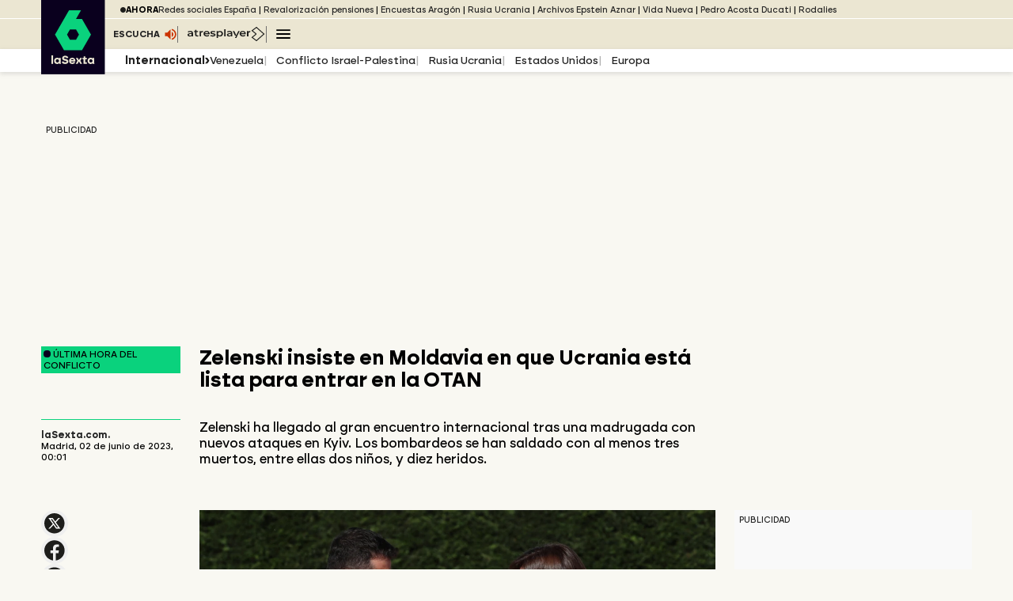

--- FILE ---
content_type: text/html; charset=UTF-8
request_url: https://www.lasexta.com/noticias/internacional/guerra-rusia-ucrania-directo-menos-dos-ninos-muertos-ataque-ruso-kyiv_2023060164781b2a21debe0001946f0e.html
body_size: 221182
content:
<!DOCTYPE html><html lang="es" prefix="og: http://ogp.me/ns# fb: http://ogp.me/ns/fb# article: http://ogp.me/ns/article#"><head><meta charset="UTF-8"/><meta name="viewport" content="width=device-width, initial-scale=1, user-scalable=yes"><title>Zelenski insiste en Moldavia en que Ucrania está lista para entrar en la OTAN</title><meta name="title" content="Zelenski insiste en Moldavia en que Ucrania está lista para entrar en la OTAN"><meta name="description" content="Zelenski ha llegado al gran encuentro internacional tras una madrugada con nuevos ataques en Kyiv. Los bombardeos se han saldado con al menos tres muertos, entre ellas dos niños, y diez heridos. "/><link rel="canonical" href="https://www.lasexta.com/noticias/internacional/guerra-rusia-ucrania-directo-menos-dos-ninos-muertos-ataque-ruso-kyiv_2023060164781b2a21debe0001946f0e.html" ><link rel="amphtml" href="https://amp.lasexta.com/noticias/internacional/guerra-rusia-ucrania-directo-menos-dos-ninos-muertos-ataque-ruso-kyiv_2023060164781b2a21debe0001946f0e.html"/><meta name="robots" content="index, follow, max-image-preview:large, max-snippet:-1, max-video-preview:-1" /><link rel="preload" as="image" href="https://fotografias.lasexta.com/clipping/cmsimages01/2023/06/01/362F24DF-1FAB-469F-9623-AEC6C6C3F425/guerra-rusia-ucrania-directo-zelenski-insiste-moldavia-que-ucrania-esta-lista-entrar-otan_167.jpg?crop=1120,630,x0,y0&width=1266&height=712&optimize=low&format=webply" media="(min-width: 991px)"><link rel="preload" as="image" href="https://fotografias.lasexta.com/clipping/cmsimages01/2023/06/01/362F24DF-1FAB-469F-9623-AEC6C6C3F425/guerra-rusia-ucrania-directo-zelenski-insiste-moldavia-que-ucrania-esta-lista-entrar-otan_166.jpg?crop=1120,629,x0,y0&width=1118&height=628&optimize=low&format=webply" media="(min-width: 769px) and (max-width: 990px)"><link rel="preload" as="image" href="https://fotografias.lasexta.com/clipping/cmsimages01/2023/06/01/362F24DF-1FAB-469F-9623-AEC6C6C3F425/guerra-rusia-ucrania-directo-zelenski-insiste-moldavia-que-ucrania-esta-lista-entrar-otan_165.jpg?crop=1120,630,x0,y0&width=1440&height=810&optimize=low&format=webply" media="(min-width: 481px) and (max-width: 768px)"><link rel="preload" as="image" href="https://fotografias.lasexta.com/clipping/cmsimages01/2023/06/01/362F24DF-1FAB-469F-9623-AEC6C6C3F425/guerra-rusia-ucrania-directo-zelenski-insiste-moldavia-que-ucrania-esta-lista-entrar-otan_164.jpg?crop=1120,565,x0,y0&width=864&height=436&optimize=low&format=webply" media="(min-width: 413px) and (max-width: 480px)"><link rel="preload" as="image" href="https://fotografias.lasexta.com/clipping/cmsimages01/2023/06/01/362F24DF-1FAB-469F-9623-AEC6C6C3F425/guerra-rusia-ucrania-directo-zelenski-insiste-moldavia-que-ucrania-esta-lista-entrar-otan_163.jpg?crop=1120,628,x0,y0&width=546&height=306&optimize=low&format=webply" media="(min-width: 394px) and (max-width: 412px)"><link rel="preload" as="image" href="https://fotografias.lasexta.com/clipping/cmsimages01/2023/06/01/362F24DF-1FAB-469F-9623-AEC6C6C3F425/guerra-rusia-ucrania-directo-zelenski-insiste-moldavia-que-ucrania-esta-lista-entrar-otan_162.jpg?crop=1120,627,x0,y0&width=690&height=386&optimize=low&format=webply" media="(min-width: 361px) and (max-width: 393px)"><link rel="preload" as="image" href="https://fotografias.lasexta.com/clipping/cmsimages01/2023/06/01/362F24DF-1FAB-469F-9623-AEC6C6C3F425/guerra-rusia-ucrania-directo-zelenski-insiste-moldavia-que-ucrania-esta-lista-entrar-otan_161.jpg?crop=1120,628,x0,y0&width=624&height=350&optimize=low&format=webply" media="(min-width: 321px) and (max-width: 360px)"><link rel="preload" as="image" href="https://fotografias.lasexta.com/clipping/cmsimages01/2023/06/01/362F24DF-1FAB-469F-9623-AEC6C6C3F425/guerra-rusia-ucrania-directo-zelenski-insiste-moldavia-que-ucrania-esta-lista-entrar-otan_160.jpg?crop=1120,630,x0,y0&width=544&height=306&optimize=low&format=webply" media="(max-width: 320px)"><link rel="preload" href="https://static.lasexta.com/css/assets/fonts/LaSextafuente-Medium.woff2" as="font" crossorigin />
<link rel="preload" href="https://static.lasexta.com/css/assets/fonts/LaSextafuente-Bold.woff2" as="font" crossorigin />
<link rel="preload" href="https://static.lasexta.com/css/assets/fonts/Icomoon-LaSextafuente.woff" as="font" crossorigin />
<style>
    @font-face {
        font-family: "laSexta";
        src: url("https://static.lasexta.com/css/assets/fonts/LaSextafuente-Medium.woff2") format("woff2");
        font-weight: 400;
        font-style: normal;
        font-stretch: normal;
        font-display: swap;
    }

    @font-face {
        font-family: "laSexta";
        src: url("https://static.lasexta.com/css/assets/fonts/LaSextafuente-Bold.woff2") format("woff2");
        font-weight: 600;
        font-style: normal;
        font-stretch: normal;
        font-display: swap;
    }
    @font-face {
        font-family: "icomoon";
        src: url("https://static.lasexta.com/css/assets/fonts/Icomoon-LaSextafuente.woff") format("woff");
        font-weight: 400;
        font-style: normal;
        font-stretch: normal;
        font-display: swap;
    }
</style><meta name="DC.date.issued" content="2023-06-23T15:56:30+02:00"/><meta name="date" content="2023-06-02T00:01:45+02:00"/><meta property="article:modified_time" content="2023-06-23T15:56:30+02:00"/><meta property="article:published_time" content="2023-06-02T00:01:45+02:00"/><meta property="article:publisher" content="https://www.facebook.com/laSexta" /><meta property="og:type" content="article"/><meta property="og:locale" content="es_ES"/><meta property="og:site_name" content="LaSexta"/><meta property="og:title" content="Zelenski insiste en Moldavia en que Ucrania está lista para entrar en la OTAN"/><meta property="og:description" content="Zelenski ha llegado al gran encuentro internacional tras una madrugada con nuevos ataques en Kyiv. Los bombardeos se han saldado con al menos tres muertos, entre ellas dos niños, y diez heridos."/><meta property="og:url" content="https://www.lasexta.com/noticias/internacional/guerra-rusia-ucrania-directo-menos-dos-ninos-muertos-ataque-ruso-kyiv_2023060164781b2a21debe0001946f0e.html"><meta name="twitter:title" content="Zelenski insiste en Moldavia en que Ucrania está lista para entrar en la OTAN"/><meta name="twitter:description" content="Zelenski ha llegado al gran encuentro internacional tras una madrugada con nuevos ataques en Kyiv. Los bombardeos se han saldado con al menos tres muertos, entre ellas dos niños, y diez heridos."/><meta name="twitter:site" content="lasextatv"><meta property="og:image" content="https://fotografias.lasexta.com/clipping/cmsimages01/2023/06/01/362F24DF-1FAB-469F-9623-AEC6C6C3F425/guerra-rusia-ucrania-directo-zelenski-insiste-moldavia-que-ucrania-esta-lista-entrar-otan_69.jpg?crop=1120,630,x0,y0&width=1280&height=720&optimize=low&format=jpg"/><meta property="og:image:type" content="image/jpeg"/><meta property="og:image:width" content="1280"/><meta property="og:image:height" content="720"/><meta property="og:image:alt" content="LaSexta" /><meta name="twitter:card" content="summary_large_image"/><meta name="twitter:image" content="https://fotografias.lasexta.com/clipping/cmsimages01/2023/06/01/362F24DF-1FAB-469F-9623-AEC6C6C3F425/guerra-rusia-ucrania-directo-zelenski-insiste-moldavia-que-ucrania-esta-lista-entrar-otan_69.jpg?crop=1120,630,x0,y0&width=1280&height=720&optimize=low&format=jpg"/><meta property="article:section" content="Noticias"/><meta property="article:tag" content="Kiev"/><meta property="article:tag" content="bombardeo"/><meta property="article:tag" content="ataque"/><meta property="article:tag" content="Rusia Ucrania"/><meta property="article:tag" content="Noticias Última Hora"/><meta property="article:tag" content="Guerra"/><meta property="article:tag" content="Directo"/><meta http-equiv="X-UA-Compatible" content="IE=edge,chrome=1"/><meta name="pageRender" content="Sat Nov 08 03:13:32 CET 2025"/><link rel="alternate" type="application/rss+xml" title="RSS 2.0" href="https://www.lasexta.com/rss/351744.xml" /><meta name="serie-programa" content="Noticias"/><meta name="tipo-contenido" content="Noticias"/><meta name="autor" content="laSexta.com"/><meta name="lang" content="es"><meta name="organization" content="LaSexta" /><meta name="ad-unit" content="32881787/lasexta.com/noticias/internacional"/><link rel="shortcut icon" href="https://www.lasexta.com/public/img/favicon-set/favicon.ico">
<link rel="icon" sizes="16x16 32x32 64x64" href="https://www.lasexta.com/public/img/favicon-set/favicon.webp">
<link rel="icon" type="image/png" sizes="196x196" href="https://www.lasexta.com/public/img/favicon-set/icon192.webp">
<link rel="icon" type="image/png" sizes="160x160" href="https://www.lasexta.com/public/img/favicon-set/icon160.webp">
<link rel="icon" type="image/png" sizes="96x96" href="https://www.lasexta.com/public/img/favicon-set/icon96.webp">
<link rel="apple-touch-icon" href="https://www.lasexta.com/public/img/favicon-set/apple-touch-icon.png">
<link rel="apple-touch-icon" sizes="57x57"
  href="https://www.lasexta.com/public/img/favicon-set/apple-touch-icon-57x57.webp">
<link rel="apple-touch-icon" sizes="60x60"
  href="https://www.lasexta.com/public/img/favicon-set/apple-touch-icon-60x60.webp">
<link rel="apple-touch-icon" sizes="72x72"
  href="https://www.lasexta.com/public/img/favicon-set/apple-touch-icon-72x72.webp">
<link rel="apple-touch-icon" sizes="76x76"
  href="https://www.lasexta.com/public/img/favicon-set/apple-touch-icon-76x76.webp">
<link rel="apple-touch-icon" sizes="114x114"
  href="https://www.lasexta.com/public/img/favicon-set/apple-touch-icon-114x114.webp">
<link rel="apple-touch-icon" sizes="120x120"
  href="https://www.lasexta.com/public/img/favicon-set/apple-touch-icon-120x120.webp">
<link rel="apple-touch-icon" sizes="144x144"
  href="https://www.lasexta.com/public/img/favicon-set/apple-touch-icon-144x144.webp">
<link rel="apple-touch-icon" sizes="152x152"
  href="https://www.lasexta.com/public/img/favicon-set/apple-touch-icon-152x152.webp">
<link rel="apple-touch-icon" sizes="180x180"
  href="https://www.lasexta.com/public/img/favicon-set/apple-touch-icon-180x180.webp">
<meta name="msapplication-TileColor" content="#0AD27D">
<meta name="msapplication-TileImage" content="https://www.lasexta.com/public/img/favicon-set/mstile-144x144.webp">
<meta name="msapplication-square70x70logo" content="https://www.lasexta.com/public/img/favicon-set/mstile-70x70.webp">
<meta name="msapplication-square150x150logo"
  content="https://www.lasexta.com/public/img/favicon-set/mstile-150x150.webp">
<meta name="msapplication-square310x310logo"
  content="https://www.lasexta.com/public/img/favicon-set/mstile-310x310.webp">
<meta name="theme-color" content="#0AD27D">
<meta name="msapplication-config" content="https://www.lasexta.com/public/img/favicon-set/browserconfig.xml">
<link rel="manifest" href="https://www.lasexta.com/public/img/favicon-set/site.webmanifest">
<meta name="google-site-verification" content="wqlZp20Q7EJc4rjA4jF13DWBQVX9dFq84rJ76Ez37QI">
<meta name="msvalidate.01" content="DDBC2D36D801A1BEEF59505F4B1610AF"><meta name="site-name" content="LaSexta"/><meta name="tipo-pagina" content="contenido"/><meta name="error" content="false" /><meta name="articleId" content="64781af7b261b0e4e3d26a3a"/><script type="application/ld+json"> { "@context": "https://schema.org", "@type": "LiveBlogPosting", "@id":"#liveBlogPosting", "mainEntityOfPage": "https://www.lasexta.com/noticias/internacional/guerra-rusia-ucrania-directo-menos-dos-ninos-muertos-ataque-ruso-kyiv_2023060164781b2a21debe0001946f0e.html", "headline": "Zelenski insiste en Moldavia en que Ucrania est&aacute; lista para entrar en la OTAN", "alternativeHeadline": "Zelenski insiste en Moldavia en que Ucrania está lista para entrar en la OTAN", "description": "Zelenski ha llegado al gran encuentro internacional tras una madrugada con nuevos ataques en Kyiv. Los bombardeos se han saldado con al menos tres muertos, entre ellas dos niños, y diez heridos. ", "datePublished": "2023-06-02T00:01:45+02:00", "dateModified": "2023-06-23T15:56:30+02:00", "coverageStartTime": "2023-06-01T06:00:00+02:00", "coverageEndTime": "2023-06-02T06:00:00+02:00", "author": [ { "@type": "Person", "name": "laSexta.com", "url": "https://www.lasexta.com/autores/lasextacom/", "sameAs":[ "https://twitter.com/laSextaTV", "https://www.facebook.com/laSexta/", "https://www.instagram.com/lasexta/", "https://www.youtube.com/user/misextatv"] } ], "publisher": { "@id":"https://www.lasexta.com/#publisher" }, "image": [ { "@type": "ImageObject", "url": "https://fotografias.lasexta.com/clipping/cmsimages01/2023/06/01/362F24DF-1FAB-469F-9623-AEC6C6C3F425/guerra-rusia-ucrania-directo-zelenski-insiste-moldavia-que-ucrania-esta-lista-entrar-otan_69.jpg?crop=1120,630,x0,y0&width=1280&height=720&optimize=low&format=webply", "width": 1280, "height": 720 } ], "liveBlogUpdate": [ { "@type": "BlogPosting", "@id": "#93f72271-8f99-47c2-ae53-543f01d34164", "url": "https://www.lasexta.com/noticias/internacional/guerra-rusia-ucrania-directo-menos-dos-ninos-muertos-ataque-ruso-kyiv_2023060164781b2a21debe0001946f0e.html#93f72271-8f99-47c2-ae53-543f01d34164", "mainEntityOfPage": "https://www.lasexta.com/noticias/internacional/guerra-rusia-ucrania-directo-menos-dos-ninos-muertos-ataque-ruso-kyiv_2023060164781b2a21debe0001946f0e.html", "datePublished": "2023-06-01T06:25:52+02:00", "dateModified": "2023-06-01T06:25:52+02:00", "headline": "Estados Unidos prepara un nuevo paquete de ayuda militar a Ucrania por valor de 300 millones de dólares", "articleBody": "El Gobierno de Estados Unidos ha anunciado un nuevo paquete de ayuda militar para Ucrania, el número 39 desde el inicio de la guerra, en el que se contempla un desembolso de 300 millones de dólares (más de 280 millones de euros) en armamento. El presidente de Ucrania, Volodimir Zelenski, ha agradecido al país norteamericano la ayuda, que considera que es &quot;extremadamente importante y oportuna para proteger el cielo ucraniano de los misiles y el terror ruso&quot;. También ha celebrado el &quot;inamovible&quot; apoyo estadounidense y ha celebrado la &quot;fortaleza&quot; de las relaciones bilaterales entre ambos países, según ha indicado en su cuenta oficial de la red social Twitter.", "author": { "@id":"#author", "@type": "Organization", "name": "LaSexta" }, "publisher": { "@id":"https://www.lasexta.com/#publisher" }, "image": { "@type": "ImageObject", "@id": "#openingImage", "url": "https://fotografias.lasexta.com/clipping/cmsimages01/2023/06/01/362F24DF-1FAB-469F-9623-AEC6C6C3F425/guerra-rusia-ucrania-directo-zelenski-insiste-moldavia-que-ucrania-esta-lista-entrar-otan_69.jpg?crop=1120,630,x0,y0&width=1280&height=720&optimize=low&format=webply", "height": 720, "width": 1280 } }, { "@type": "BlogPosting", "@id": "#a1351a78-0a78-4bb9-a6a0-f94b592d86ec", "url": "https://www.lasexta.com/noticias/internacional/guerra-rusia-ucrania-directo-menos-dos-ninos-muertos-ataque-ruso-kyiv_2023060164781b2a21debe0001946f0e.html#a1351a78-0a78-4bb9-a6a0-f94b592d86ec", "mainEntityOfPage": "https://www.lasexta.com/noticias/internacional/guerra-rusia-ucrania-directo-menos-dos-ninos-muertos-ataque-ruso-kyiv_2023060164781b2a21debe0001946f0e.html", "datePublished": "2023-06-01T06:26:11+02:00", "dateModified": "2023-06-01T06:26:11+02:00", "headline": "Al menos dos niños y un adulto mueren en Kiev tras un ataque ruso", "articleBody": "Al menos tres personas han muerto, entre ellas dos niños, en la capital de Ucrania durante un nuevo ataque en la madrugada de este jueves que ha dejado también al menos diez heridos. Según la Administración Militar de la ciudad, se ha tratado de un ataque con &quot;sistemas de misiles terrestres tácticos operacionales&quot;, y no con aviones de combate o con drones como viene siendo común en los ataques nocturnos a la capital. A pesar de que estos misiles han sido destruidos por los sistemas de defensa ucranianos, ha asegurado la Administración, los escombros han caído sobre un centro de atención médica y un edificio residencial de varias plantas, donde se encontraban los fallecidos --entre ellos dos niños de 5 ó 6 y 12 ó 13 años respectivamente-- en el distrito de Desná, a las afueras de Kiev.", "author": { "@id":"#author", "@type": "Organization", "name": "LaSexta" }, "publisher": { "@id":"https://www.lasexta.com/#publisher" }, "image": { "@type": "ImageObject", "@id": "#openingImage", "url": "https://fotografias.lasexta.com/clipping/cmsimages01/2023/06/01/362F24DF-1FAB-469F-9623-AEC6C6C3F425/guerra-rusia-ucrania-directo-zelenski-insiste-moldavia-que-ucrania-esta-lista-entrar-otan_69.jpg?crop=1120,630,x0,y0&width=1280&height=720&optimize=low&format=webply", "height": 720, "width": 1280 } }, { "@type": "BlogPosting", "@id": "#c2c6fc74-d191-44bb-baf8-e559ae3b8a19", "url": "https://www.lasexta.com/noticias/internacional/guerra-rusia-ucrania-directo-menos-dos-ninos-muertos-ataque-ruso-kyiv_2023060164781b2a21debe0001946f0e.html#c2c6fc74-d191-44bb-baf8-e559ae3b8a19", "mainEntityOfPage": "https://www.lasexta.com/noticias/internacional/guerra-rusia-ucrania-directo-menos-dos-ninos-muertos-ataque-ruso-kyiv_2023060164781b2a21debe0001946f0e.html", "datePublished": "2023-06-01T06:55:32+02:00", "dateModified": "2023-06-01T06:55:32+02:00", "headline": "Stoltenberg: en la invasón de Ucrania se atacan mismos valores que en atentado de Utoya", "articleBody": "El secretario general de la OTAN, Jens Stoltenberg, afirmó este miércoles que los valores atacados en los atentados terroristas del 22 de julio de 2011 en Oslo y la isla de Utoya son los mismos agredidos en la invasión rusa de Ucrania, en referencia a la democracia, la libertad o la diversidad de pensamiento y opinión. &quot;Hay una línea entre Utoya y Ucrania, entre un acto brutal de terrorismo y una guerra ilegal de agresión. Los valores atacados entonces son los atacados ahora: democracia, libertad, diversidad de pensamiento, de opinión, de creencia&quot;, declaró.", "author": { "@id":"#author", "@type": "Organization", "name": "LaSexta" }, "publisher": { "@id":"https://www.lasexta.com/#publisher" }, "image": { "@type": "ImageObject", "@id": "#openingImage", "url": "https://fotografias.lasexta.com/clipping/cmsimages01/2023/06/01/362F24DF-1FAB-469F-9623-AEC6C6C3F425/guerra-rusia-ucrania-directo-zelenski-insiste-moldavia-que-ucrania-esta-lista-entrar-otan_69.jpg?crop=1120,630,x0,y0&width=1280&height=720&optimize=low&format=webply", "height": 720, "width": 1280 } }, { "@type": "BlogPosting", "@id": "#30093691-7679-41b3-9135-e479833b4a35", "url": "https://www.lasexta.com/noticias/internacional/guerra-rusia-ucrania-directo-menos-dos-ninos-muertos-ataque-ruso-kyiv_2023060164781b2a21debe0001946f0e.html#30093691-7679-41b3-9135-e479833b4a35", "mainEntityOfPage": "https://www.lasexta.com/noticias/internacional/guerra-rusia-ucrania-directo-menos-dos-ninos-muertos-ataque-ruso-kyiv_2023060164781b2a21debe0001946f0e.html", "datePublished": "2023-06-01T07:17:31+02:00", "dateModified": "2023-06-01T07:17:31+02:00", "headline": "Sánchez asiste este jueves en Moldavia a su primera cita internacional tras el adelanto electoral", "articleBody": "El presidente del Gobierno, Pedro Sánchez, participará este jueves en la que será su primera cita internacional desde que anunció la convocatoria de elecciones anticipadas para el próximo 23 de julio y lo hará en una cumbre de la Comunidad Política Europea (EPC, por sus siglas en inglés) en la que 47 líderes se reunirán a unos 50 kilómetros de Chisinau, capital de Moldavia, en una declaración de unidad geopolítica frente a Rusia y con el reto de construir lazos más firmes en asuntos clave como la seguridad y la energía.", "author": { "@id":"#author", "@type": "Organization", "name": "LaSexta" }, "publisher": { "@id":"https://www.lasexta.com/#publisher" }, "image": { "@type": "ImageObject", "@id": "#openingImage", "url": "https://fotografias.lasexta.com/clipping/cmsimages01/2023/06/01/362F24DF-1FAB-469F-9623-AEC6C6C3F425/guerra-rusia-ucrania-directo-zelenski-insiste-moldavia-que-ucrania-esta-lista-entrar-otan_69.jpg?crop=1120,630,x0,y0&width=1280&height=720&optimize=low&format=webply", "height": 720, "width": 1280 } }, { "@type": "BlogPosting", "@id": "#e7c19fd9-1570-4015-90d6-91d50a376e81", "url": "https://www.lasexta.com/noticias/internacional/guerra-rusia-ucrania-directo-menos-dos-ninos-muertos-ataque-ruso-kyiv_2023060164781b2a21debe0001946f0e.html#e7c19fd9-1570-4015-90d6-91d50a376e81", "mainEntityOfPage": "https://www.lasexta.com/noticias/internacional/guerra-rusia-ucrania-directo-menos-dos-ninos-muertos-ataque-ruso-kyiv_2023060164781b2a21debe0001946f0e.html", "datePublished": "2023-06-01T07:57:30+02:00", "dateModified": "2023-06-01T07:57:30+02:00", "headline": " El gobernador de Belgorod confirma que residentes se desplazarán a otras regiones rusas ante posibles ataques", "articleBody": "El gobernador de la región rusa de Belgorod, Viacheslav Gladkov, ha confirmado que otras ocho regiones del país se han mostrado dispuestas a recibir ciudadanos de Belgorod, desplazados ante el temor de nuevos ataques, perpetrado por Ucrania, según Rusia. &quot;Me dirigí a los gobernadores de las regiones de Voronezh, Tomsk, Penza, Kaluga, Yaroslavl, Stavropol, Crimea y Osetia del Norte. Todos respondieron a la solicitud con gran alegría&quot;, ha manifestado Gladkov, según informaciones de la agencia Interfax.", "author": { "@id":"#author", "@type": "Organization", "name": "LaSexta" }, "publisher": { "@id":"https://www.lasexta.com/#publisher" }, "image": { "@type": "ImageObject", "@id": "#openingImage", "url": "https://fotografias.lasexta.com/clipping/cmsimages01/2023/06/01/362F24DF-1FAB-469F-9623-AEC6C6C3F425/guerra-rusia-ucrania-directo-zelenski-insiste-moldavia-que-ucrania-esta-lista-entrar-otan_69.jpg?crop=1120,630,x0,y0&width=1280&height=720&optimize=low&format=webply", "height": 720, "width": 1280 } }, { "@type": "BlogPosting", "@id": "#925dff92-f8bc-4469-9d8e-79b309cece46", "url": "https://www.lasexta.com/noticias/internacional/guerra-rusia-ucrania-directo-menos-dos-ninos-muertos-ataque-ruso-kyiv_2023060164781b2a21debe0001946f0e.html#925dff92-f8bc-4469-9d8e-79b309cece46", "mainEntityOfPage": "https://www.lasexta.com/noticias/internacional/guerra-rusia-ucrania-directo-menos-dos-ninos-muertos-ataque-ruso-kyiv_2023060164781b2a21debe0001946f0e.html", "datePublished": "2023-06-01T08:11:29+02:00", "dateModified": "2023-06-01T08:11:29+02:00", "headline": "De acuerdo con Gladkov, este mismo martes unos 300 niños de la ciudad de Shebekino se han desplazado a", "articleBody": "De acuerdo con Gladkov, este mismo martes unos 300 niños de la ciudad de Shebekino se han desplazado a Voronezh. Está previsto que el jueves hagan lo propio otras 200 mujeres rumbo a Penza, mientras que el fin de semana será el turno de otros 400 civiles que viajarán hasta Yaroslavl y Kaluga. La región de Belgorod, ubicada en el extremo suroccidental de Rusia, ha sido escenario de recientes ataques aéreos y con drones supuestamente perpetrados por las Fuerzas Armadas de Ucrania en el marco de una guerra iniciada por Rusia hace ya más de quince meses.", "author": { "@id":"#author", "@type": "Organization", "name": "LaSexta" }, "publisher": { "@id":"https://www.lasexta.com/#publisher" }, "image": { "@type": "ImageObject", "@id": "#openingImage", "url": "https://fotografias.lasexta.com/clipping/cmsimages01/2023/06/01/362F24DF-1FAB-469F-9623-AEC6C6C3F425/guerra-rusia-ucrania-directo-zelenski-insiste-moldavia-que-ucrania-esta-lista-entrar-otan_69.jpg?crop=1120,630,x0,y0&width=1280&height=720&optimize=low&format=webply", "height": 720, "width": 1280 } }, { "@type": "BlogPosting", "@id": "#9431f0a8-d569-44d7-b2c7-054e66757dba", "url": "https://www.lasexta.com/noticias/internacional/guerra-rusia-ucrania-directo-menos-dos-ninos-muertos-ataque-ruso-kyiv_2023060164781b2a21debe0001946f0e.html#9431f0a8-d569-44d7-b2c7-054e66757dba", "mainEntityOfPage": "https://www.lasexta.com/noticias/internacional/guerra-rusia-ucrania-directo-menos-dos-ninos-muertos-ataque-ruso-kyiv_2023060164781b2a21debe0001946f0e.html", "datePublished": "2023-06-01T08:19:36+02:00", "dateModified": "2023-06-01T08:19:36+02:00", "headline": "Actualización sobre las víctimas de Kyiv", "articleBody": "Uno de los tres muertos es un niño nacido en 2012, anunció la fuente, que ha informado también de una decena de heridos en el ataque, que se produjo poco después de las 3 de la madrugada y en el que se utilizaron 10 misiles Iskander que iban dirigidos contra infraestructuras críticas de la capital ucraniana o sus alrededores. Según ha informado la Fuerza Aérea ucraniana, los 10 misiles fueron derribados, pero provocaron daños y víctimas al caer tras ser interceptados por las defensas antiaéreas ucranianas. Los restos de los misiles provocaron daños en una policlínica para niños, en dos escuelas y una comisaría de Policía y en varios edificios públicos y privados en tres distritos distintos de la capital ucraniana. El alcalde de la ciudad, Vitalii Klychko, ha explicado que se investiga a la dirección de la clínica por no haber abierto el refugio a quienes se encontraban en el edificio durante el ataque.", "author": { "@id":"#author", "@type": "Organization", "name": "LaSexta" }, "publisher": { "@id":"https://www.lasexta.com/#publisher" }, "image": { "@type": "ImageObject", "@id": "#openingImage", "url": "https://fotografias.lasexta.com/clipping/cmsimages01/2023/06/01/362F24DF-1FAB-469F-9623-AEC6C6C3F425/guerra-rusia-ucrania-directo-zelenski-insiste-moldavia-que-ucrania-esta-lista-entrar-otan_69.jpg?crop=1120,630,x0,y0&width=1280&height=720&optimize=low&format=webply", "height": 720, "width": 1280 } }, { "@type": "BlogPosting", "@id": "#fc4a9580-7214-4477-8de0-be4799685e53", "url": "https://www.lasexta.com/noticias/internacional/guerra-rusia-ucrania-directo-menos-dos-ninos-muertos-ataque-ruso-kyiv_2023060164781b2a21debe0001946f0e.html#fc4a9580-7214-4477-8de0-be4799685e53", "mainEntityOfPage": "https://www.lasexta.com/noticias/internacional/guerra-rusia-ucrania-directo-menos-dos-ninos-muertos-ataque-ruso-kyiv_2023060164781b2a21debe0001946f0e.html", "datePublished": "2023-06-01T08:51:05+02:00", "dateModified": "2023-06-01T08:51:05+02:00", "headline": "Zelenski llega a Moldavia para reunirse con unos 50 líderes europeos", "articleBody": "El presidente de Ucrania, Volodímir Zelenski, llegó este jueves a Bulboaca (Moldavia), donde se reunirá con una cincuentena de líderes del continente europeo durante la segunda cumbre de la Comunidad Política Europea. Zelenski fue, de hecho, el primer líder en llegar a la reunión, sin hacer declaraciones El de hoy será su segundo gran encuentro internacional en pocas semanas, después de haber participado en la reunión del G7 en Hiroshima (Japón).", "author": { "@id":"#author", "@type": "Organization", "name": "LaSexta" }, "publisher": { "@id":"https://www.lasexta.com/#publisher" }, "image": { "@type": "ImageObject", "@id": "#openingImage", "url": "https://fotografias.lasexta.com/clipping/cmsimages01/2023/06/01/362F24DF-1FAB-469F-9623-AEC6C6C3F425/guerra-rusia-ucrania-directo-zelenski-insiste-moldavia-que-ucrania-esta-lista-entrar-otan_69.jpg?crop=1120,630,x0,y0&width=1280&height=720&optimize=low&format=webply", "height": 720, "width": 1280 } }, { "@type": "BlogPosting", "@id": "#583d8d88-3d67-42d2-b7bf-f027615cbc79", "url": "https://www.lasexta.com/noticias/internacional/guerra-rusia-ucrania-directo-menos-dos-ninos-muertos-ataque-ruso-kyiv_2023060164781b2a21debe0001946f0e.html#583d8d88-3d67-42d2-b7bf-f027615cbc79", "mainEntityOfPage": "https://www.lasexta.com/noticias/internacional/guerra-rusia-ucrania-directo-menos-dos-ninos-muertos-ataque-ruso-kyiv_2023060164781b2a21debe0001946f0e.html", "datePublished": "2023-06-01T09:21:27+02:00", "dateModified": "2023-06-01T09:21:27+02:00", "headline": "Zelenskiy afirma en Moldavia que Ucrania está lista para ser miembro de la OTAN", "articleBody": "Zelenski ha asegurado que Ucrania estaba lista para estar en la alianza militar de la OTAN y que Kyiv estaba esperando que el bloque estuviera listo para admitir a su país. Así lo ha expresado en una conversación con periodistas mientras estaba de pie junto a la presidenta de Moldavia, Maia Sandu, después de llegar a una cumbre de la Comunidad Política Europea organizada por el vecino de Ucrania.", "author": { "@id":"#author", "@type": "Organization", "name": "LaSexta" }, "publisher": { "@id":"https://www.lasexta.com/#publisher" }, "image": { "@type": "ImageObject", "@id": "#openingImage", "url": "https://fotografias.lasexta.com/clipping/cmsimages01/2023/06/01/362F24DF-1FAB-469F-9623-AEC6C6C3F425/guerra-rusia-ucrania-directo-zelenski-insiste-moldavia-que-ucrania-esta-lista-entrar-otan_69.jpg?crop=1120,630,x0,y0&width=1280&height=720&optimize=low&format=webply", "height": 720, "width": 1280 } }, { "@type": "BlogPosting", "@id": "#7fa08f02-5350-4a99-ace8-643c156721e4", "url": "https://www.lasexta.com/noticias/internacional/guerra-rusia-ucrania-directo-menos-dos-ninos-muertos-ataque-ruso-kyiv_2023060164781b2a21debe0001946f0e.html#7fa08f02-5350-4a99-ace8-643c156721e4", "mainEntityOfPage": "https://www.lasexta.com/noticias/internacional/guerra-rusia-ucrania-directo-menos-dos-ninos-muertos-ataque-ruso-kyiv_2023060164781b2a21debe0001946f0e.html", "datePublished": "2023-06-01T09:23:47+02:00", "dateModified": "2023-06-01T09:23:47+02:00", "headline": "Alemania responde a Zelenski", "articleBody": "La ministra de Relaciones Exteriores de Alemania, Annalena Baerbock, ha asegurado que la puerta de la OTAN permanece abierta para nuevos miembros, pero un país no puede unirse a la alianza mientras se encuentra en medio de una guerra. &quot;La política de puertas abiertas de la OTAN sigue vigente, pero al mismo tiempo está claro que no podemos hablar de aceptar nuevos miembros (que están) en medio de una guerra&quot;, ha asegurado a los periodistas en una reunión de ministros de Relaciones Exteriores de la OTAN en Oslo.", "author": { "@id":"#author", "@type": "Organization", "name": "LaSexta" }, "publisher": { "@id":"https://www.lasexta.com/#publisher" }, "image": { "@type": "ImageObject", "@id": "#openingImage", "url": "https://fotografias.lasexta.com/clipping/cmsimages01/2023/06/01/362F24DF-1FAB-469F-9623-AEC6C6C3F425/guerra-rusia-ucrania-directo-zelenski-insiste-moldavia-que-ucrania-esta-lista-entrar-otan_69.jpg?crop=1120,630,x0,y0&width=1280&height=720&optimize=low&format=webply", "height": 720, "width": 1280 } }, { "@type": "BlogPosting", "@id": "#2aa1b747-3cdd-44c4-802c-9150ee033e37", "url": "https://www.lasexta.com/noticias/internacional/guerra-rusia-ucrania-directo-menos-dos-ninos-muertos-ataque-ruso-kyiv_2023060164781b2a21debe0001946f0e.html#2aa1b747-3cdd-44c4-802c-9150ee033e37", "mainEntityOfPage": "https://www.lasexta.com/noticias/internacional/guerra-rusia-ucrania-directo-menos-dos-ninos-muertos-ataque-ruso-kyiv_2023060164781b2a21debe0001946f0e.html", "datePublished": "2023-06-01T10:11:42+02:00", "dateModified": "2023-06-01T10:11:42+02:00", "headline": "Zelenski: esta guerra terminará cuando Ucrania venza o Rusia salga de nuestro territorio", "articleBody": "El presidente de Ucrania, Volodímir Zelenski, afirmó hoy en Bulboaca (Moldavia) que la guerra terminará solo cuando venzan los ucranianos o cuando Rusia salga de los territorios ocupados. &quot;Hasta nuestra victoria. Cuando nosotros ganemos esta guerra terminará. O Rusia puede pararla antes. Pueden salir de nuestro territorio&quot;, respondió Zelenski a la pregunta de cuándo terminará la guerra antes de participar en esta ciudad, junto a una cincuentena de líderes, en la segunda cumbre de la Comunidad Política Europea. &quot;Esa creo que es la respuesta&quot;, señaló Zelenski a los medios tras reunirse con la presidenta de Moldavia, Maia Sandu, en el castillo Mimi, donde hoy se celebra la segunda cumbre de la Comunidad Política Europea (CPE).", "author": { "@id":"#author", "@type": "Organization", "name": "LaSexta" }, "publisher": { "@id":"https://www.lasexta.com/#publisher" }, "image": { "@type": "ImageObject", "@id": "#openingImage", "url": "https://fotografias.lasexta.com/clipping/cmsimages01/2023/06/01/362F24DF-1FAB-469F-9623-AEC6C6C3F425/guerra-rusia-ucrania-directo-zelenski-insiste-moldavia-que-ucrania-esta-lista-entrar-otan_69.jpg?crop=1120,630,x0,y0&width=1280&height=720&optimize=low&format=webply", "height": 720, "width": 1280 } }, { "@type": "BlogPosting", "@id": "#6f96b81d-ac48-4971-86e9-10a719d147b3", "url": "https://www.lasexta.com/noticias/internacional/guerra-rusia-ucrania-directo-menos-dos-ninos-muertos-ataque-ruso-kyiv_2023060164781b2a21debe0001946f0e.html#6f96b81d-ac48-4971-86e9-10a719d147b3", "mainEntityOfPage": "https://www.lasexta.com/noticias/internacional/guerra-rusia-ucrania-directo-menos-dos-ninos-muertos-ataque-ruso-kyiv_2023060164781b2a21debe0001946f0e.html", "datePublished": "2023-06-01T10:32:22+02:00", "dateModified": "2023-06-01T10:32:22+02:00", "headline": "Grupos armados anti-Putin anuncian una nueva incursión desde Ucrania en territorio ruso", "articleBody": "Los dos grupos armados que protagonizaron a finales de mayo una incursión desde Ucrania en la región rusa de Bélgorod, anunciaron este jueves una nueva infiltración en la Federación Rusa, en dos vídeos grabados supuestamente desde territorio de ese país. “¡La segunda fase (de la operación) prometida por el comandante del Cuerpo de Voluntarios Rusos (CVR) ha comenzado!”, se lee en uno de los mensajes publicados en la cuenta de Telegram de esta formación integrada por voluntarios rusos que luchaban hasta ahora con el ejército ucraniano. Según el CVR, algunos de sus efectivos ya están de nuevo dentro de Rusia y se dirigen hacia la localidad de Shebekino, en la provincia de Bélgorod fronteriza con Ucrania en la que hicieron su incursión armada más ambiciosa hasta ahora.", "author": { "@id":"#author", "@type": "Organization", "name": "LaSexta" }, "publisher": { "@id":"https://www.lasexta.com/#publisher" }, "image": { "@type": "ImageObject", "@id": "#openingImage", "url": "https://fotografias.lasexta.com/clipping/cmsimages01/2023/06/01/362F24DF-1FAB-469F-9623-AEC6C6C3F425/guerra-rusia-ucrania-directo-zelenski-insiste-moldavia-que-ucrania-esta-lista-entrar-otan_69.jpg?crop=1120,630,x0,y0&width=1280&height=720&optimize=low&format=webply", "height": 720, "width": 1280 } }, { "@type": "BlogPosting", "@id": "#ce0c0a56-54d0-45c9-984c-869f4c28bc88", "url": "https://www.lasexta.com/noticias/internacional/guerra-rusia-ucrania-directo-menos-dos-ninos-muertos-ataque-ruso-kyiv_2023060164781b2a21debe0001946f0e.html#ce0c0a56-54d0-45c9-984c-869f4c28bc88", "mainEntityOfPage": "https://www.lasexta.com/noticias/internacional/guerra-rusia-ucrania-directo-menos-dos-ninos-muertos-ataque-ruso-kyiv_2023060164781b2a21debe0001946f0e.html", "datePublished": "2023-06-01T10:32:30+02:00", "dateModified": "2023-06-01T10:32:30+02:00", "headline": "La otra formación de voluntarios rusos armados, la Legión Libertad para Rusia, publicó a su vez un vídeo", "articleBody": "La otra formación de voluntarios rusos armados, la Legión Libertad para Rusia, publicó a su vez un vídeo grabado supuestamente en la localidad de Grayvoron, situada también en Bélgorod, en el que reafirma su intención de “liberar toda Rusia desde Bélgorod a Vladivostok”. Ambos grupos combaten desde hace meses junto al ejército ucraniano contra las fuerzas rusas y dicen tener como objetivo el derrocamiento por las armas del presidente ruso, Vladímir Putin. El Gobierno de Kiev asegura no tener nada que ver con las acciones de estas formaciones en territorio de Rusia, pero tolera que operen en suelo ucraniano. Las autoridades rusas aseguraron haber matado a más de 70 “terroristas ucranianos” en la incursión de finales de mayo. Los dos grupos armados que la reivindicaron insisten en que sólo participaron ciudadanos rusos y niegan haber sufrido bajas.", "author": { "@id":"#author", "@type": "Organization", "name": "LaSexta" }, "publisher": { "@id":"https://www.lasexta.com/#publisher" }, "image": { "@type": "ImageObject", "@id": "#openingImage", "url": "https://fotografias.lasexta.com/clipping/cmsimages01/2023/06/01/362F24DF-1FAB-469F-9623-AEC6C6C3F425/guerra-rusia-ucrania-directo-zelenski-insiste-moldavia-que-ucrania-esta-lista-entrar-otan_69.jpg?crop=1120,630,x0,y0&width=1280&height=720&optimize=low&format=webply", "height": 720, "width": 1280 } }, { "@type": "BlogPosting", "@id": "#046ff7b7-fa12-46a1-96f9-1ef190f5e528", "url": "https://www.lasexta.com/noticias/internacional/guerra-rusia-ucrania-directo-menos-dos-ninos-muertos-ataque-ruso-kyiv_2023060164781b2a21debe0001946f0e.html#046ff7b7-fa12-46a1-96f9-1ef190f5e528", "mainEntityOfPage": "https://www.lasexta.com/noticias/internacional/guerra-rusia-ucrania-directo-menos-dos-ninos-muertos-ataque-ruso-kyiv_2023060164781b2a21debe0001946f0e.html", "datePublished": "2023-06-01T11:13:15+02:00", "dateModified": "2023-06-01T11:13:15+02:00", "headline": "Rusia aplaude el trabajo de Grossi para &quot;proteger&quot; la central nuclear de Zaporiyia", "articleBody": "Las autoridades de Rusia han aplaudido este jueves el trabajo desempeñado por el director general del Organismo Internacional de la Energía Atómica (OIEA), Rafael Grossi, para crear condiciones adecuadas que permitan &quot;proteger&quot; la central nuclear de Zaporiyia a pesar de los combates en el marco de la invasión rusa de Ucrania. Así lo ha expresado Alexei Lijachov, director de la Corporación Estatal de Energía Nuclear rusa, Rosatom, que ha señalado que está evaluando la labor del director del OIEA para favorecer condiciones de &quot;seguridad&quot;.", "author": { "@id":"#author", "@type": "Organization", "name": "LaSexta" }, "publisher": { "@id":"https://www.lasexta.com/#publisher" }, "image": { "@type": "ImageObject", "@id": "#openingImage", "url": "https://fotografias.lasexta.com/clipping/cmsimages01/2023/06/01/362F24DF-1FAB-469F-9623-AEC6C6C3F425/guerra-rusia-ucrania-directo-zelenski-insiste-moldavia-que-ucrania-esta-lista-entrar-otan_69.jpg?crop=1120,630,x0,y0&width=1280&height=720&optimize=low&format=webply", "height": 720, "width": 1280 } }, { "@type": "BlogPosting", "@id": "#2b004ff3-26fe-4e0e-a72a-c4f28c15bd7b", "url": "https://www.lasexta.com/noticias/internacional/guerra-rusia-ucrania-directo-menos-dos-ninos-muertos-ataque-ruso-kyiv_2023060164781b2a21debe0001946f0e.html#2b004ff3-26fe-4e0e-a72a-c4f28c15bd7b", "mainEntityOfPage": "https://www.lasexta.com/noticias/internacional/guerra-rusia-ucrania-directo-menos-dos-ninos-muertos-ataque-ruso-kyiv_2023060164781b2a21debe0001946f0e.html", "datePublished": "2023-06-01T11:35:59+02:00", "dateModified": "2023-06-01T11:35:59+02:00", "headline": "Más de 100 evacuados de una ciudad rusa fronteriza con Ucrania debido a los bombardeos", "articleBody": "Un centenar de ciudadanos de la localidad rusa de Shebékino, fronteriza con Ucrania, han abandonado sus hogares debido a los constantes bombardeos ucranianos y están siendo acogidos en la ciudad de Bélgorod, informó el alcalde de la urbe, Valentín Demídov. &quot;En estos momentos tiene lugar el proceso de inscripción: ya fueron registradas 134 personas, 34 de ellas menores de edad&quot;, que recibirán refugio en el estadio Bélgorod Arena, con capacidad para más de 1.000 personas, escribió en su canal de Telegram. Según Demídov, &quot;la situación en el distrito es cada vez más compleja. Por ello le damos la posibilidad a todos los interesados a quedarse en Bélgorod&quot;.", "author": { "@id":"#author", "@type": "Organization", "name": "LaSexta" }, "publisher": { "@id":"https://www.lasexta.com/#publisher" }, "image": { "@type": "ImageObject", "@id": "#openingImage", "url": "https://fotografias.lasexta.com/clipping/cmsimages01/2023/06/01/362F24DF-1FAB-469F-9623-AEC6C6C3F425/guerra-rusia-ucrania-directo-zelenski-insiste-moldavia-que-ucrania-esta-lista-entrar-otan_69.jpg?crop=1120,630,x0,y0&width=1280&height=720&optimize=low&format=webply", "height": 720, "width": 1280 } }, { "@type": "BlogPosting", "@id": "#02136a0c-1f18-40fe-8054-37797f59760b", "url": "https://www.lasexta.com/noticias/internacional/guerra-rusia-ucrania-directo-menos-dos-ninos-muertos-ataque-ruso-kyiv_2023060164781b2a21debe0001946f0e.html#02136a0c-1f18-40fe-8054-37797f59760b", "mainEntityOfPage": "https://www.lasexta.com/noticias/internacional/guerra-rusia-ucrania-directo-menos-dos-ninos-muertos-ataque-ruso-kyiv_2023060164781b2a21debe0001946f0e.html", "datePublished": "2023-06-01T11:53:55+02:00", "dateModified": "2023-06-01T11:53:55+02:00", "headline": "Heridas diez personas en un &quot;ataque masivo con artillería&quot; contra dos localidades en la región rusa ", "alternativeHeadline": "Heridas diez personas en un &quot;ataque masivo con artillería&quot; contra dos localidades en la región rusa de Belgorod", "articleBody": "Al menos diez personas han resultado heridas este jueves en nuevos ataques contra la región rusa de Belgorod, situada en la frontera con Ucrania, según han confirmado las autoridades regionales, que han apuntado a &quot;una mala mañana&quot; y han recalcado que &quot;no hay enemigos&quot; en la zona. &quot;No hubo y no hay enemigos en el territorio de la región de Belgorod&quot;, ha dicho el gobernador regional, Viacheslav Gladkov, que ha reseñado que &quot;hay un ataque masivo con artillería&quot; en la zona. &quot;Las vidas de los civiles están bajo amenaza&quot;, ha dicho, antes de especificar que ocho personas han resultado heridas en Shebekinski, mientras que otras dos han resultado heridas en Novopetrovka.", "author": { "@id":"#author", "@type": "Organization", "name": "LaSexta" }, "publisher": { "@id":"https://www.lasexta.com/#publisher" }, "image": { "@type": "ImageObject", "@id": "#openingImage", "url": "https://fotografias.lasexta.com/clipping/cmsimages01/2023/06/01/362F24DF-1FAB-469F-9623-AEC6C6C3F425/guerra-rusia-ucrania-directo-zelenski-insiste-moldavia-que-ucrania-esta-lista-entrar-otan_69.jpg?crop=1120,630,x0,y0&width=1280&height=720&optimize=low&format=webply", "height": 720, "width": 1280 } }, { "@type": "BlogPosting", "@id": "#95520071-fb3e-47a2-b9fc-c5e067f5003d", "url": "https://www.lasexta.com/noticias/internacional/guerra-rusia-ucrania-directo-menos-dos-ninos-muertos-ataque-ruso-kyiv_2023060164781b2a21debe0001946f0e.html#95520071-fb3e-47a2-b9fc-c5e067f5003d", "mainEntityOfPage": "https://www.lasexta.com/noticias/internacional/guerra-rusia-ucrania-directo-menos-dos-ninos-muertos-ataque-ruso-kyiv_2023060164781b2a21debe0001946f0e.html", "datePublished": "2023-06-01T12:26:36+02:00", "dateModified": "2023-06-01T12:26:36+02:00", "headline": "Rusia afirma haber rechazado tres ataques ucranianos en la frontera con Ucrania", "articleBody": "El Ministerio de Defensa de Rusia dijo hoy haber rechazado tres ataques por parte de dos compañías de infantería motorizada ucranianas apoyadas con tanques que intentaban tomar una localidad de la región rusa de Bélgorod, fronteriza con Ucrania. &quot;Las Fuerzas Armadas de Rusia, junto a unidades del Servicio Guardafronteras y del Servicio Federal de Seguridad (FSB), abortaron un nuevo intento del régimen de Kiev de llevar a cabo un ataque terrorista contra la población civil de la localidad de Shebékino&quot;, señaló Defensa en un comunicado. Según el parte castrense, el ataque tuvo lugar sobre las 03.00 hora de Moscú (00.00 GMT), &quot;tras un bombardeo intensivo de objetivos civiles en la región de Bélgorod&quot;.", "author": { "@id":"#author", "@type": "Organization", "name": "LaSexta" }, "publisher": { "@id":"https://www.lasexta.com/#publisher" }, "image": { "@type": "ImageObject", "@id": "#openingImage", "url": "https://fotografias.lasexta.com/clipping/cmsimages01/2023/06/01/362F24DF-1FAB-469F-9623-AEC6C6C3F425/guerra-rusia-ucrania-directo-zelenski-insiste-moldavia-que-ucrania-esta-lista-entrar-otan_69.jpg?crop=1120,630,x0,y0&width=1280&height=720&optimize=low&format=webply", "height": 720, "width": 1280 } }, { "@type": "BlogPosting", "@id": "#12f6e132-8ce1-4594-9611-22fb38800c1c", "url": "https://www.lasexta.com/noticias/internacional/guerra-rusia-ucrania-directo-menos-dos-ninos-muertos-ataque-ruso-kyiv_2023060164781b2a21debe0001946f0e.html#12f6e132-8ce1-4594-9611-22fb38800c1c", "mainEntityOfPage": "https://www.lasexta.com/noticias/internacional/guerra-rusia-ucrania-directo-menos-dos-ninos-muertos-ataque-ruso-kyiv_2023060164781b2a21debe0001946f0e.html", "datePublished": "2023-06-01T12:38:49+02:00", "dateModified": "2023-06-01T12:38:49+02:00", "headline": "Sánchez se reunirá con Zelenski", "articleBody": "El presidente del Gobierno español, Pedro Sánchez, mantendrá a primera hora de esta tarde un encuentro con el presidente de Ucrania, Volodímir Zelenski, en el marco de la segunda cumbre de la Comunidad Política Europea (CPE), que se celebra este jueves en Bulboaca (Moldavia). La reunión bilateral, solicitada por el presidente ucraniano, tendrá lugar en los márgenes de la cumbre, donde también están previstos encuentros similares con el presidente de Países Bajos, Suiza y Reino Unido, según han informado fuentes de Moncloa.", "author": { "@id":"#author", "@type": "Organization", "name": "LaSexta" }, "publisher": { "@id":"https://www.lasexta.com/#publisher" }, "image": { "@type": "ImageObject", "@id": "#openingImage", "url": "https://fotografias.lasexta.com/clipping/cmsimages01/2023/06/01/362F24DF-1FAB-469F-9623-AEC6C6C3F425/guerra-rusia-ucrania-directo-zelenski-insiste-moldavia-que-ucrania-esta-lista-entrar-otan_69.jpg?crop=1120,630,x0,y0&width=1280&height=720&optimize=low&format=webply", "height": 720, "width": 1280 } }, { "@type": "BlogPosting", "@id": "#af62fbb9-4d37-4055-8c7c-a44b50694fbe", "url": "https://www.lasexta.com/noticias/internacional/guerra-rusia-ucrania-directo-menos-dos-ninos-muertos-ataque-ruso-kyiv_2023060164781b2a21debe0001946f0e.html#af62fbb9-4d37-4055-8c7c-a44b50694fbe", "mainEntityOfPage": "https://www.lasexta.com/noticias/internacional/guerra-rusia-ucrania-directo-menos-dos-ninos-muertos-ataque-ruso-kyiv_2023060164781b2a21debe0001946f0e.html", "datePublished": "2023-06-01T12:39:01+02:00", "dateModified": "2023-06-01T12:39:01+02:00", "headline": "Rutte pide ante Zelenski reforzar la aviación ucraniana y enviar más Patriot a Kiev", "articleBody": "El primer ministro de Países Bajos, Mark Rutte, abogó hoy en presencia del presidente ucraniano, Volodímir Zelenski, y de los principales líderes de la Unión Europea por que la comunidad internacional ayude a Ucrania a reforzar su aviación y envíe más sistemas de misiles Patriot. “Es necesario que, con la ayuda de más países, instruyamos a pilotos ucranianos en el uso de aviones F-16”, dijo Rutte, que calificó de “paso esencial” para que “Ucrania pueda defenderse a largo plazo” el trabajo de la coalición de países que ya trabaja para “reforzar las capacidades de la Fuerza Aérea ucraniana”.", "author": { "@id":"#author", "@type": "Organization", "name": "LaSexta" }, "publisher": { "@id":"https://www.lasexta.com/#publisher" }, "image": { "@type": "ImageObject", "@id": "#openingImage", "url": "https://fotografias.lasexta.com/clipping/cmsimages01/2023/06/01/362F24DF-1FAB-469F-9623-AEC6C6C3F425/guerra-rusia-ucrania-directo-zelenski-insiste-moldavia-que-ucrania-esta-lista-entrar-otan_69.jpg?crop=1120,630,x0,y0&width=1280&height=720&optimize=low&format=webply", "height": 720, "width": 1280 } }, { "@type": "BlogPosting", "@id": "#96b674d8-5b81-46fd-8e18-8d60ded83e73", "url": "https://www.lasexta.com/noticias/internacional/guerra-rusia-ucrania-directo-menos-dos-ninos-muertos-ataque-ruso-kyiv_2023060164781b2a21debe0001946f0e.html#96b674d8-5b81-46fd-8e18-8d60ded83e73", "mainEntityOfPage": "https://www.lasexta.com/noticias/internacional/guerra-rusia-ucrania-directo-menos-dos-ninos-muertos-ataque-ruso-kyiv_2023060164781b2a21debe0001946f0e.html", "datePublished": "2023-06-01T13:10:03+02:00", "dateModified": "2023-06-01T13:10:03+02:00", "headline": "Estrasburgo condena a Ucrania por no dar reconocimiento legal a las parejas homosexuales", "articleBody": "El Tribunal de Estrasburgo ha condenado a Ucrania por no dar ningún reconocimiento legal a las parejas homosexuales, lo que constituye una discriminación que no se puede justificar en nombre, por ejemplo, de la protección de la familia tradicional. En una sentencia publicada este jueves, los jueces europeos señalan que la perspectiva de una reforma legislativa a la que se ha referido el Gobierno ucraniano queda lejos y &quot;no tiene ninguna incidencia práctica en la vida cotidiana de los demandantes&quot;. En el origen de este caso está la denuncia que presentaron en noviembre de 2014 ante el Tribunal Europeo de Derechos Humanos (TEDH) dos hombres, Andriy Yuriyovych Maymulakhin y Andriy Mykhalylovych Markiv, que viven juntos en Kiev y constituyen una pareja estable desde 2010.", "author": { "@id":"#author", "@type": "Organization", "name": "LaSexta" }, "publisher": { "@id":"https://www.lasexta.com/#publisher" }, "image": { "@type": "ImageObject", "@id": "#openingImage", "url": "https://fotografias.lasexta.com/clipping/cmsimages01/2023/06/01/362F24DF-1FAB-469F-9623-AEC6C6C3F425/guerra-rusia-ucrania-directo-zelenski-insiste-moldavia-que-ucrania-esta-lista-entrar-otan_69.jpg?crop=1120,630,x0,y0&width=1280&height=720&optimize=low&format=webply", "height": 720, "width": 1280 } }, { "@type": "BlogPosting", "@id": "#c521bc71-0a8b-4bbc-b5e3-07786de66ae3", "url": "https://www.lasexta.com/noticias/internacional/guerra-rusia-ucrania-directo-menos-dos-ninos-muertos-ataque-ruso-kyiv_2023060164781b2a21debe0001946f0e.html#c521bc71-0a8b-4bbc-b5e3-07786de66ae3", "mainEntityOfPage": "https://www.lasexta.com/noticias/internacional/guerra-rusia-ucrania-directo-menos-dos-ninos-muertos-ataque-ruso-kyiv_2023060164781b2a21debe0001946f0e.html", "datePublished": "2023-06-01T14:12:32+02:00", "dateModified": "2023-06-01T14:12:32+02:00", "headline": "Los paramilitares opositores al Kremlin apelan a los soldados rusos para que se sumen a sus filas", "articleBody": "El grupo paramilitar opositor al Kremlin Legión Libertad de Rusia ha apelado a los soldados rusos para que abandonen el régimen &quot;esclavista&quot; al que estarían siendo sometidos por el presidente, Vladimir Putin, y ha puesto a su disposición líneas de contacto para que puedan cambiar de bando de manera segura. &quot;El régimen de Putin os pone ante la tesitura de ir a morir a un país extranjero, o sufrir penas de prisión caníbales por negaros a convertiros en un invasor&quot;, dice esta milicia en una última publicación en su cuenta de Telegram.", "author": { "@id":"#author", "@type": "Organization", "name": "LaSexta" }, "publisher": { "@id":"https://www.lasexta.com/#publisher" }, "image": { "@type": "ImageObject", "@id": "#openingImage", "url": "https://fotografias.lasexta.com/clipping/cmsimages01/2023/06/01/362F24DF-1FAB-469F-9623-AEC6C6C3F425/guerra-rusia-ucrania-directo-zelenski-insiste-moldavia-que-ucrania-esta-lista-entrar-otan_69.jpg?crop=1120,630,x0,y0&width=1280&height=720&optimize=low&format=webply", "height": 720, "width": 1280 } }, { "@type": "BlogPosting", "@id": "#aa7d5c9a-4931-49b3-aded-e6c016504ae8", "url": "https://www.lasexta.com/noticias/internacional/guerra-rusia-ucrania-directo-menos-dos-ninos-muertos-ataque-ruso-kyiv_2023060164781b2a21debe0001946f0e.html#aa7d5c9a-4931-49b3-aded-e6c016504ae8", "mainEntityOfPage": "https://www.lasexta.com/noticias/internacional/guerra-rusia-ucrania-directo-menos-dos-ninos-muertos-ataque-ruso-kyiv_2023060164781b2a21debe0001946f0e.html", "datePublished": "2023-06-01T14:25:58+02:00", "dateModified": "2023-06-01T14:25:58+02:00", "headline": "Ucrania y Bruselas convencidos de que se juzgarán las deportaciones de niños a Rusia", "articleBody": "El presidente de Ucrania, Volodímir Zelenski, y la de la Comisión Europea, Ursula von der Leyen, se mostraron convenidos este jueves de que los responsables de la deportación de niños ucranianos a Rusia rendirán cuentas ante el Tribunal Internacional de Justicia. &quot;Condenamos con vehemencia la deportación y el traslado ilegales de niños ucranianos, que se suman a la lista de crímenes de guerra de Rusia&quot;, dijeron Zelenski y Von der Leyen en un comunicado conjunto tras reunirse en Bulboaca (Moldavia), al margen de la segunda cumbre de la Comunidad Política Europea. &quot;Llegará el día de llevar ante la justicia a los perpetradores de estos crímenes de guerra, sobre los que el Tribunal Penal Internacional ha emitido órdenes de arresto&quot;, afirmaron ambos líderes en el Día Internacional de la Infancia. (Efe)", "author": { "@id":"#author", "@type": "Organization", "name": "LaSexta" }, "publisher": { "@id":"https://www.lasexta.com/#publisher" }, "image": { "@type": "ImageObject", "@id": "#openingImage", "url": "https://fotografias.lasexta.com/clipping/cmsimages01/2023/06/01/362F24DF-1FAB-469F-9623-AEC6C6C3F425/guerra-rusia-ucrania-directo-zelenski-insiste-moldavia-que-ucrania-esta-lista-entrar-otan_69.jpg?crop=1120,630,x0,y0&width=1280&height=720&optimize=low&format=webply", "height": 720, "width": 1280 } }, { "@type": "BlogPosting", "@id": "#50efcac1-675c-4db5-9a16-a7fb297fa94f", "url": "https://www.lasexta.com/noticias/internacional/guerra-rusia-ucrania-directo-menos-dos-ninos-muertos-ataque-ruso-kyiv_2023060164781b2a21debe0001946f0e.html#50efcac1-675c-4db5-9a16-a7fb297fa94f", "mainEntityOfPage": "https://www.lasexta.com/noticias/internacional/guerra-rusia-ucrania-directo-menos-dos-ninos-muertos-ataque-ruso-kyiv_2023060164781b2a21debe0001946f0e.html", "datePublished": "2023-06-01T14:43:06+02:00", "dateModified": "2023-06-01T14:43:06+02:00", "headline": "El FSB ruso dice que Occidente incita a Moldavia a participar en la guerra en Ucrania", "articleBody": "El director del Servicio Federal de Seguridad (FSB), Alexandr Bórtnikov, afirmó hoy que Occidente está incitando a Moldavia a que participe en la guerra en la vecina Ucrania, justo cuando en la exrepública soviética se celebra la cumbre de la Comunidad Política Europea. En una reunión con los jefes de las agencias de seguridad de la Comunidad de Estados Independientes (CEI), el director del FSB sostuvo que &quot;los ejercicios y la coordinación de combate de las fuerzas de la OTAN, así como de los servicios especiales ucranianos y moldavos, se llevan a cabo regularmente cerca de la frontera del Estado de la Unión&quot;. &quot;La Alianza coordina el sabotaje y las actividades terroristas de las formaciones armadas y los servicios especiales del régimen de Kyiv&quot;, subrayó, según recoge la agencia oficial TASS. Bórtnikov aseveró que Ucrania se ha convertido &quot;en un trampolín para la guerra contra Rusia y las actividades subversivas contra Bielorrusia&quot; y que Occidente &quot;empuja activamente a Moldavia a participar en el conflicto ucraniano, incitándolo a limpiar por la fuerza Transnistria y Gagauzia&quot;, en referencia a la región separatista y la autonomía prorrusas moldavas. (Efe)", "author": { "@id":"#author", "@type": "Organization", "name": "LaSexta" }, "publisher": { "@id":"https://www.lasexta.com/#publisher" }, "image": { "@type": "ImageObject", "@id": "#openingImage", "url": "https://fotografias.lasexta.com/clipping/cmsimages01/2023/06/01/362F24DF-1FAB-469F-9623-AEC6C6C3F425/guerra-rusia-ucrania-directo-zelenski-insiste-moldavia-que-ucrania-esta-lista-entrar-otan_69.jpg?crop=1120,630,x0,y0&width=1280&height=720&optimize=low&format=webply", "height": 720, "width": 1280 } }, { "@type": "BlogPosting", "@id": "#4e453f22-1ed7-4577-834c-ccfaa5189634", "url": "https://www.lasexta.com/noticias/internacional/guerra-rusia-ucrania-directo-menos-dos-ninos-muertos-ataque-ruso-kyiv_2023060164781b2a21debe0001946f0e.html#4e453f22-1ed7-4577-834c-ccfaa5189634", "mainEntityOfPage": "https://www.lasexta.com/noticias/internacional/guerra-rusia-ucrania-directo-menos-dos-ninos-muertos-ataque-ruso-kyiv_2023060164781b2a21debe0001946f0e.html", "datePublished": "2023-06-01T14:58:49+02:00", "dateModified": "2023-06-01T14:58:49+02:00", "headline": "Stoltenberg espera cerrar consenso en julio sobre garantías de seguridad para Ucrania y la relación con la OTA", "alternativeHeadline": "Stoltenberg espera cerrar consenso en julio sobre garantías de seguridad para Ucrania y la relación con la OTAN", "articleBody": "El secretario general de la OTAN, Jens Stoltenberg, espera cerrar un consenso para la cumbre de líderes aliados de Lituania en julio sobre las garantías de seguridad que ofrece a Ucrania y la relación futura de la OTAN con Kyiv, con su propuesta de un paquete de apoyo militar para mejorar el Ejército ucraniano. Durante la reunión de carácter informal de ministros de Exteriores de la OTAN en Oslo, Noruega, no se han tomado decisiones concretas, pero los 30 aliados han podido tratar los temas de la próxima cumbre de lideres en Vilna de los días 11 y 12 de julio en la que la relación con Ucrania marcará la agenda. &quot;No sabemos cuándo acabará la guerra, pero debemos asegurarnos de que, cuando lo haga, contemos con acuerdos creíbles para garantizar la seguridad de Ucrania en el futuro y rompamos el ciclo de agresión de Rusia&quot;, ha asegurado el jefe político de la OTAN en rueda de prensa tras la cita en Oslo. (EP)", "author": { "@id":"#author", "@type": "Organization", "name": "LaSexta" }, "publisher": { "@id":"https://www.lasexta.com/#publisher" }, "image": { "@type": "ImageObject", "@id": "#openingImage", "url": "https://fotografias.lasexta.com/clipping/cmsimages01/2023/06/01/362F24DF-1FAB-469F-9623-AEC6C6C3F425/guerra-rusia-ucrania-directo-zelenski-insiste-moldavia-que-ucrania-esta-lista-entrar-otan_69.jpg?crop=1120,630,x0,y0&width=1280&height=720&optimize=low&format=webply", "height": 720, "width": 1280 } }, { "@type": "BlogPosting", "@id": "#6c011487-f0ea-4f51-8573-1e10cce13ca2", "url": "https://www.lasexta.com/noticias/internacional/guerra-rusia-ucrania-directo-menos-dos-ninos-muertos-ataque-ruso-kyiv_2023060164781b2a21debe0001946f0e.html#6c011487-f0ea-4f51-8573-1e10cce13ca2", "mainEntityOfPage": "https://www.lasexta.com/noticias/internacional/guerra-rusia-ucrania-directo-menos-dos-ninos-muertos-ataque-ruso-kyiv_2023060164781b2a21debe0001946f0e.html", "datePublished": "2023-06-01T15:13:41+02:00", "dateModified": "2023-06-01T15:13:41+02:00", "headline": "Trasladados a Alemania para tratamiento 750 heridos de Ucrania en lo que va de guerra", "articleBody": "750 heridos procedentes de Ucrania y países vecinos han sido trasladados a Alemania en lo que va de guerra para recibir tratamiento médico, informó hoy el Ministerio del Interior alemán. Se trata de una parte significativa de la amplia ayuda civil que presta Alemania desde el comienzo de la guerra de agresión rusa contra Ucrania, subraya el comunicado. De momento, unos 2.250 pacientes procedentes de Ucrania han sido acogido en países de la Unión Europea y de otros estados que prestan ayuda a Kyiv, de los cuales Alemania es el que más heridos ha recibido, por delante de los en torno a 250 de Noruega y los alrededor de 230 de Polonia y España, respectivamente. &quot;Queremos ayudar especialmente a los que más lo necesitan. Por eso hemos trasladado en tanto a 750 heridos, algunos de ellos muy graves, desde la zona de combate a Alemania para que puedan recibir aquí el mejor tratamiento médico posible&quot;, declaró la ministra del Interior, Nancy Faeser. Subrayó que Alemania continúa &quot;estrechamente al lado de Ucrania, que debe defenderse de la brutal guerra de agresión rusa&quot;. (Efe)", "author": { "@id":"#author", "@type": "Organization", "name": "LaSexta" }, "publisher": { "@id":"https://www.lasexta.com/#publisher" }, "image": { "@type": "ImageObject", "@id": "#openingImage", "url": "https://fotografias.lasexta.com/clipping/cmsimages01/2023/06/01/362F24DF-1FAB-469F-9623-AEC6C6C3F425/guerra-rusia-ucrania-directo-zelenski-insiste-moldavia-que-ucrania-esta-lista-entrar-otan_69.jpg?crop=1120,630,x0,y0&width=1280&height=720&optimize=low&format=webply", "height": 720, "width": 1280 } }, { "@type": "BlogPosting", "@id": "#90a45a14-4ccd-4c5b-b4cd-5894bb64bee3", "url": "https://www.lasexta.com/noticias/internacional/guerra-rusia-ucrania-directo-menos-dos-ninos-muertos-ataque-ruso-kyiv_2023060164781b2a21debe0001946f0e.html#90a45a14-4ccd-4c5b-b4cd-5894bb64bee3", "mainEntityOfPage": "https://www.lasexta.com/noticias/internacional/guerra-rusia-ucrania-directo-menos-dos-ninos-muertos-ataque-ruso-kyiv_2023060164781b2a21debe0001946f0e.html", "datePublished": "2023-06-01T15:41:39+02:00", "dateModified": "2023-06-01T15:41:39+02:00", "headline": "Polonia cierra el tráfico en la frontera a los camiones procedentes de Rusia y Bielorrusia", "articleBody": "Las autoridades de Polonia han cerrado su frontera oriental con Bielorrusia a los camiones y otros vehículos pesados procedentes tanto de este país como de Rusia, una medida que ha entrado ya en vigor este jueves. Esta decisión de restringir el tráfico de mercancías fue anunciada esta semana por el Ministerio del Interior de Polonia, después de que el Tribunal Supremo de Bielorrusia confirmara una pena de ocho años de cárcel para el periodista de origen polaco Andrzej Poczobut por un presunto delito de odio y otro contra el Estado. (EP)", "author": { "@id":"#author", "@type": "Organization", "name": "LaSexta" }, "publisher": { "@id":"https://www.lasexta.com/#publisher" }, "image": { "@type": "ImageObject", "@id": "#openingImage", "url": "https://fotografias.lasexta.com/clipping/cmsimages01/2023/06/01/362F24DF-1FAB-469F-9623-AEC6C6C3F425/guerra-rusia-ucrania-directo-zelenski-insiste-moldavia-que-ucrania-esta-lista-entrar-otan_69.jpg?crop=1120,630,x0,y0&width=1280&height=720&optimize=low&format=webply", "height": 720, "width": 1280 } }, { "@type": "BlogPosting", "@id": "#0ca6a40c-68af-4880-93b0-24e845adf0d9", "url": "https://www.lasexta.com/noticias/internacional/guerra-rusia-ucrania-directo-menos-dos-ninos-muertos-ataque-ruso-kyiv_2023060164781b2a21debe0001946f0e.html#0ca6a40c-68af-4880-93b0-24e845adf0d9", "mainEntityOfPage": "https://www.lasexta.com/noticias/internacional/guerra-rusia-ucrania-directo-menos-dos-ninos-muertos-ataque-ruso-kyiv_2023060164781b2a21debe0001946f0e.html", "datePublished": "2023-06-01T15:42:33+02:00", "dateModified": "2023-06-01T15:42:33+02:00", "headline": "Las autoridades prorrusas de Lugansk condenan a 21 años de cárcel a un militar ucraniano por un ataque", "articleBody": "Las autoridades prorrusas de la autoproclamada República Popular de Lugansk han condenado este jueves a 21 años de prisión al militar ucraniano Nikolai Guzema por un bombardeo perpetrado contra un edificio residencial de la ciudad de Trejizbenka al inicio de la invasión rusa de Ucrania. Un tribunal ha dictaminado así que el acusado tendrá que ingresar en una colonia penal bajo &quot;régimen estricto&quot; después de hallar a Guzema culpable de un ataque con explosivos y proyectiles, según informaciones de la agencia de noticias rusa TASS. (EP)", "author": { "@id":"#author", "@type": "Organization", "name": "LaSexta" }, "publisher": { "@id":"https://www.lasexta.com/#publisher" }, "image": { "@type": "ImageObject", "@id": "#openingImage", "url": "https://fotografias.lasexta.com/clipping/cmsimages01/2023/06/01/362F24DF-1FAB-469F-9623-AEC6C6C3F425/guerra-rusia-ucrania-directo-zelenski-insiste-moldavia-que-ucrania-esta-lista-entrar-otan_69.jpg?crop=1120,630,x0,y0&width=1280&height=720&optimize=low&format=webply", "height": 720, "width": 1280 } }, { "@type": "BlogPosting", "@id": "#6c841693-d8f2-4afb-b26c-d6384a2c219e", "url": "https://www.lasexta.com/noticias/internacional/guerra-rusia-ucrania-directo-menos-dos-ninos-muertos-ataque-ruso-kyiv_2023060164781b2a21debe0001946f0e.html#6c841693-d8f2-4afb-b26c-d6384a2c219e", "mainEntityOfPage": "https://www.lasexta.com/noticias/internacional/guerra-rusia-ucrania-directo-menos-dos-ninos-muertos-ataque-ruso-kyiv_2023060164781b2a21debe0001946f0e.html", "datePublished": "2023-06-01T16:24:10+02:00", "dateModified": "2023-06-01T16:24:10+02:00", "headline": "EEUU anticipa un &quot;fuerte&quot; apoyo político y militar a Ucrania y evita hablar de calendario para adhes", "alternativeHeadline": "EEUU anticipa un &quot;fuerte&quot; apoyo político y militar a Ucrania y evita hablar de calendario para adhesión a la OTAN", "articleBody": "El secretario de Estado estadounidense, Antony Blinken, ha anticipado este jueves que la OTAN ofrecerá un &quot;fuerte&quot; paquete de apoyo político y militar para reforzar las relaciones con Ucrania en la cumbre de líderes de Lituania en julio, evitando por el momento hablar de un calendario para la adhesión a la OTAN, como solicita Kyiv y algunos aliados como los bálticos. En este sentido, tras la reunión informal de ministros de Exteriores aliados en Oslo, Noruega, Blinken explicado que el &quot;foco inmediato&quot; de los miembros de la OTAN debe ser aumentar el apoyo a Ucrania en el marco de la contraofensiva que espera lanzar contra Rusia para retomar parte del territorio ocupado en la región del Donbás. (EP)", "author": { "@id":"#author", "@type": "Organization", "name": "LaSexta" }, "publisher": { "@id":"https://www.lasexta.com/#publisher" }, "image": { "@type": "ImageObject", "@id": "#openingImage", "url": "https://fotografias.lasexta.com/clipping/cmsimages01/2023/06/01/362F24DF-1FAB-469F-9623-AEC6C6C3F425/guerra-rusia-ucrania-directo-zelenski-insiste-moldavia-que-ucrania-esta-lista-entrar-otan_69.jpg?crop=1120,630,x0,y0&width=1280&height=720&optimize=low&format=webply", "height": 720, "width": 1280 } }, { "@type": "BlogPosting", "@id": "#bbe4ae5b-5063-46d0-bfb4-b2d1da51b37a", "url": "https://www.lasexta.com/noticias/internacional/guerra-rusia-ucrania-directo-menos-dos-ninos-muertos-ataque-ruso-kyiv_2023060164781b2a21debe0001946f0e.html#bbe4ae5b-5063-46d0-bfb4-b2d1da51b37a", "mainEntityOfPage": "https://www.lasexta.com/noticias/internacional/guerra-rusia-ucrania-directo-menos-dos-ninos-muertos-ataque-ruso-kyiv_2023060164781b2a21debe0001946f0e.html", "datePublished": "2023-06-01T16:51:29+02:00", "dateModified": "2023-06-01T16:51:29+02:00", "headline": "Canadá sanciona a siete individuos y una entidad moldava vinculada a Rusia", "articleBody": "Las autoridades de Canadá han informado este jueves de que han impuesto una serie de sanciones contra siete individuos y una entidad de Moldavia, todos ellos vinculados a las autoridades de Rusia. El Ministerio de Exteriores ha indicado en un comunicado que estas medidas, con las que Ottawa busca &quot;responder a la agresión rusa, que constituye una grave violación de la paz y seguridad a nivel internacional&quot;, se enmarcan en el compromiso del primer ministro, Justin Trudeau, con la situación en Ucrania. La decisión ha sido tomada después, precisamente, de un viaje de Trudeau a Moldavia, donde se ha reunido con la presidenta del país, Maia Sandu. &quot;Estas sanciones sirven para socavar la habilidad de Rusia de seguir adelante con su invasión injustificable de Ucrania mediante Moldavia y contrarrestar sus esfuerzos mientras se muestra el apoyo al Gobierno de Moldavia, elegido democráticamente&quot;, ha aseverado. (EP)", "author": { "@id":"#author", "@type": "Organization", "name": "LaSexta" }, "publisher": { "@id":"https://www.lasexta.com/#publisher" }, "image": { "@type": "ImageObject", "@id": "#openingImage", "url": "https://fotografias.lasexta.com/clipping/cmsimages01/2023/06/01/362F24DF-1FAB-469F-9623-AEC6C6C3F425/guerra-rusia-ucrania-directo-zelenski-insiste-moldavia-que-ucrania-esta-lista-entrar-otan_69.jpg?crop=1120,630,x0,y0&width=1280&height=720&optimize=low&format=webply", "height": 720, "width": 1280 } }, { "@type": "BlogPosting", "@id": "#378ad090-70ff-410b-a30f-74b45fba0d5a", "url": "https://www.lasexta.com/noticias/internacional/guerra-rusia-ucrania-directo-menos-dos-ninos-muertos-ataque-ruso-kyiv_2023060164781b2a21debe0001946f0e.html#378ad090-70ff-410b-a30f-74b45fba0d5a", "mainEntityOfPage": "https://www.lasexta.com/noticias/internacional/guerra-rusia-ucrania-directo-menos-dos-ninos-muertos-ataque-ruso-kyiv_2023060164781b2a21debe0001946f0e.html", "datePublished": "2023-06-01T17:33:55+02:00", "dateModified": "2023-06-01T17:33:55+02:00", "headline": "Pedro Sánchez manda desde Moldavia un mensaje &quot;fuerte de unidad&quot; contra la agresión de Putin", "articleBody": "El presidente del Gobierno, Pedro Sánchez, ha señalado desde Moldavia que los líderes de la UE se han reunido para mandar un &quot;mensaje fuerte de unidad de la familia europea contra la agresión de Putin contra Ucrania&quot;. &quot;La paz y el orden se ven amenazados por la guerra de Putin y tenemos que reaccionar juntos&quot;, ha señalado el presidente, que ha añadido que &quot;la comunidad política europea patrocina el diálogo y la cooperación&quot;. &quot;Mi país será anfitrión de la próxima cumbre. Es un honor y una responsabilidad que nos tomamos muy en serio&quot;, ha sostenido.", "author": { "@id":"#author", "@type": "Organization", "name": "LaSexta" }, "publisher": { "@id":"https://www.lasexta.com/#publisher" }, "image": { "@type": "ImageObject", "@id": "#openingImage", "url": "https://fotografias.lasexta.com/clipping/cmsimages01/2023/06/01/362F24DF-1FAB-469F-9623-AEC6C6C3F425/guerra-rusia-ucrania-directo-zelenski-insiste-moldavia-que-ucrania-esta-lista-entrar-otan_69.jpg?crop=1120,630,x0,y0&width=1280&height=720&optimize=low&format=webply", "height": 720, "width": 1280 } }, { "@type": "BlogPosting", "@id": "#433a05a1-01fb-44c0-923c-2cd785ec3dd2", "url": "https://www.lasexta.com/noticias/internacional/guerra-rusia-ucrania-directo-menos-dos-ninos-muertos-ataque-ruso-kyiv_2023060164781b2a21debe0001946f0e.html#433a05a1-01fb-44c0-923c-2cd785ec3dd2", "mainEntityOfPage": "https://www.lasexta.com/noticias/internacional/guerra-rusia-ucrania-directo-menos-dos-ninos-muertos-ataque-ruso-kyiv_2023060164781b2a21debe0001946f0e.html", "datePublished": "2023-06-01T17:57:38+02:00", "dateModified": "2023-06-01T17:57:38+02:00", "headline": "Sánchez se ve en bilateral con Zelenski y charla unos minutos con Sunak durante la cumbre en Moldavia ", "articleBody": "El presidente del Gobierno, Pedro Sánchez, se ha reunido en bilateral este jueves durante una veintena de minutos con el presidente de Ucrania, Volodimir Zelenski, y ha podido charlar brevemente también con el &#39;premier&#39; británico, Rishi Sunak, en los márgenes de la II Comunidad Política Europea que se celebra en Moldavia. Fuentes del Gobierno han indicado que el encuentro con el mandatario ucraniano, cuya presencia en la cumbre no se confirmó hasta su llegada por razones de seguridad, fue programada a petición del propio Zelenski, que ha querido conversar en privado con varios de los participantes para buscar más apoyo a su plan de paz. Las mismas fuentes han apuntado que el presidente ucraniano se ha mostrado agradecido por el apoyo material de España y por la formación de soldados ucranianos, así como la ayuda humanitaria y la acogida de refugiados. (EP)", "author": { "@id":"#author", "@type": "Organization", "name": "LaSexta" }, "publisher": { "@id":"https://www.lasexta.com/#publisher" }, "image": { "@type": "ImageObject", "@id": "#openingImage", "url": "https://fotografias.lasexta.com/clipping/cmsimages01/2023/06/01/362F24DF-1FAB-469F-9623-AEC6C6C3F425/guerra-rusia-ucrania-directo-zelenski-insiste-moldavia-que-ucrania-esta-lista-entrar-otan_69.jpg?crop=1120,630,x0,y0&width=1280&height=720&optimize=low&format=webply", "height": 720, "width": 1280 } }, { "@type": "BlogPosting", "@id": "#2b975726-6a2e-4de2-8785-708be5387a53", "url": "https://www.lasexta.com/noticias/internacional/guerra-rusia-ucrania-directo-menos-dos-ninos-muertos-ataque-ruso-kyiv_2023060164781b2a21debe0001946f0e.html#2b975726-6a2e-4de2-8785-708be5387a53", "mainEntityOfPage": "https://www.lasexta.com/noticias/internacional/guerra-rusia-ucrania-directo-menos-dos-ninos-muertos-ataque-ruso-kyiv_2023060164781b2a21debe0001946f0e.html", "datePublished": "2023-06-01T18:08:22+02:00", "dateModified": "2023-06-01T18:08:22+02:00", "headline": "El Senado ruso planea la creación de un tribunal internacional para juzgar a Ucrania", "articleBody": "El vicepresidente del Consejo de la Federación Rusa (Cámara Baja), Konstantin Kosachev, ha informado de que un grupo de senadores está preparando propuestas para la creación de un tribunal internacional para juzgar a Ucrania. &quot;Soy un partidario convencido de la necesidad de crear nuestro propio tribunal internacional sobre lo que está sucediendo en Ucrania. Hago hincapié en que no sea ruso sino internacional&quot;, ha manifestado Kosachev, recoge Interfax. (EP)", "author": { "@id":"#author", "@type": "Organization", "name": "LaSexta" }, "publisher": { "@id":"https://www.lasexta.com/#publisher" }, "image": { "@type": "ImageObject", "@id": "#openingImage", "url": "https://fotografias.lasexta.com/clipping/cmsimages01/2023/06/01/362F24DF-1FAB-469F-9623-AEC6C6C3F425/guerra-rusia-ucrania-directo-zelenski-insiste-moldavia-que-ucrania-esta-lista-entrar-otan_69.jpg?crop=1120,630,x0,y0&width=1280&height=720&optimize=low&format=webply", "height": 720, "width": 1280 } }, { "@type": "BlogPosting", "@id": "#a8652b4f-2279-4239-ab3c-87eb86a8f9bd", "url": "https://www.lasexta.com/noticias/internacional/guerra-rusia-ucrania-directo-menos-dos-ninos-muertos-ataque-ruso-kyiv_2023060164781b2a21debe0001946f0e.html#a8652b4f-2279-4239-ab3c-87eb86a8f9bd", "mainEntityOfPage": "https://www.lasexta.com/noticias/internacional/guerra-rusia-ucrania-directo-menos-dos-ninos-muertos-ataque-ruso-kyiv_2023060164781b2a21debe0001946f0e.html", "datePublished": "2023-06-01T19:12:32+02:00", "dateModified": "2023-06-01T19:12:32+02:00", "headline": "Zelenski enfatiza en Moldavia su petición de cazas y apela a la unidad europea frente a las &quot;dudas&quot;", "articleBody": "El presidente de Ucrania, Volodimir Zelenski, ha reclamado ante casi medio centenar de líderes europeos nuevos pasos para la creación de una &quot;coalición de cazas&quot; que permita el suministro de aeronaves modernas tipo F-16, en un llamamiento a la unidad por el bien de los &quot;valores&quot; comunes: &quot;Debemos recordar que cada duda que mostremos en Europa es una trinchera que Rusia intentará sin duda ocupar&quot;. &quot;Se trate de dudas sobre pasos vitales de seguridad, sobre nuestra unidad o sobre nuestra capacidad para afrontar desafíos, cada una de ellas implica más inseguridad&quot;, ha afirmado Zelenski en el debate de la Conferencia de Política Europea en Moldavia, a donde ha acudido para recibir el respaldo explícito y en persona de decenas de líderes del continente. (EP)", "author": { "@id":"#author", "@type": "Organization", "name": "LaSexta" }, "publisher": { "@id":"https://www.lasexta.com/#publisher" }, "image": { "@type": "ImageObject", "@id": "#openingImage", "url": "https://fotografias.lasexta.com/clipping/cmsimages01/2023/06/01/362F24DF-1FAB-469F-9623-AEC6C6C3F425/guerra-rusia-ucrania-directo-zelenski-insiste-moldavia-que-ucrania-esta-lista-entrar-otan_69.jpg?crop=1120,630,x0,y0&width=1280&height=720&optimize=low&format=webply", "height": 720, "width": 1280 } }, { "@type": "BlogPosting", "@id": "#cc6a3e15-77f2-4ef8-bbd8-193aaed7a6fd", "url": "https://www.lasexta.com/noticias/internacional/guerra-rusia-ucrania-directo-menos-dos-ninos-muertos-ataque-ruso-kyiv_2023060164781b2a21debe0001946f0e.html#cc6a3e15-77f2-4ef8-bbd8-193aaed7a6fd", "mainEntityOfPage": "https://www.lasexta.com/noticias/internacional/guerra-rusia-ucrania-directo-menos-dos-ninos-muertos-ataque-ruso-kyiv_2023060164781b2a21debe0001946f0e.html", "datePublished": "2023-06-01T20:02:35+02:00", "dateModified": "2023-06-01T20:02:35+02:00", "headline": "Alemania desestima la solicitud de Ucrania para el envío de misiles de crucero: &quot;Somos muy cautelosos&quo", "alternativeHeadline": "Alemania desestima la solicitud de Ucrania para el envío de misiles de crucero: &quot;Somos muy cautelosos&quot;", "articleBody": "Las autoridades alemanas no han atendido todavía a la solicitud del Gobierno de Ucrania para el suministro de misiles de crucero modelo &#39;Taurus&#39;, y han incidido en que Berlín es &quot;muy cautelosa&quot; con el envío de estas capacidades armamentísticas. &quot;Somos muy cautelosos, siempre lo he dejado claro. Y nada ha cambiado desde ese punto de vista&quot;, ha manifestado el ministro de Defensa alemán, Boris Pistorius, según recoge el diario local &#39;Der Tagesspiegel&#39;. (EP)", "author": { "@id":"#author", "@type": "Organization", "name": "LaSexta" }, "publisher": { "@id":"https://www.lasexta.com/#publisher" }, "image": { "@type": "ImageObject", "@id": "#openingImage", "url": "https://fotografias.lasexta.com/clipping/cmsimages01/2023/06/01/362F24DF-1FAB-469F-9623-AEC6C6C3F425/guerra-rusia-ucrania-directo-zelenski-insiste-moldavia-que-ucrania-esta-lista-entrar-otan_69.jpg?crop=1120,630,x0,y0&width=1280&height=720&optimize=low&format=webply", "height": 720, "width": 1280 } }, { "@type": "BlogPosting", "@id": "#28d6f038-1632-4e60-bf96-0bd316e37995", "url": "https://www.lasexta.com/noticias/internacional/guerra-rusia-ucrania-directo-menos-dos-ninos-muertos-ataque-ruso-kyiv_2023060164781b2a21debe0001946f0e.html#28d6f038-1632-4e60-bf96-0bd316e37995", "mainEntityOfPage": "https://www.lasexta.com/noticias/internacional/guerra-rusia-ucrania-directo-menos-dos-ninos-muertos-ataque-ruso-kyiv_2023060164781b2a21debe0001946f0e.html", "datePublished": "2023-06-01T20:32:54+02:00", "dateModified": "2023-06-01T20:32:54+02:00", "headline": "Zelenski agradece a Sánchez su mediación con China para que iniciara contactos con Ucrania", "articleBody": "El presidente del Gobierno, Pedro Sánchez, se ha reunido este jueves con su homólogo ucraniano, Volodimir Zelenski, en un encuentro bilateral. Esta reunión se ha producido en Moldavia, en el marco de la cumbre de la Comunidad Política Europea (CPE). Según han señalado desde Moncloa, el encuentro se ha producido a petición del presidente ucraniano y Sánchez se ha interesado por los últimos contactos que ha mantenido Zelenski con distintos líderes internacionales en busca de apoyos a su plan de paz. Por su parte, el líder ucraniano ha agradecido al presidente español su reivindicación de Ucrania como país agredido y su mediación para que China los tenga en cuenta y para que hablara con Kyiv, como así ocurrió. (Efe)", "author": { "@id":"#author", "@type": "Organization", "name": "LaSexta" }, "publisher": { "@id":"https://www.lasexta.com/#publisher" }, "image": { "@type": "ImageObject", "@id": "#openingImage", "url": "https://fotografias.lasexta.com/clipping/cmsimages01/2023/06/01/362F24DF-1FAB-469F-9623-AEC6C6C3F425/guerra-rusia-ucrania-directo-zelenski-insiste-moldavia-que-ucrania-esta-lista-entrar-otan_69.jpg?crop=1120,630,x0,y0&width=1280&height=720&optimize=low&format=webply", "height": 720, "width": 1280 } }, { "@type": "BlogPosting", "@id": "#cbdc5c55-3262-4572-944c-9dcee889fcd7", "url": "https://www.lasexta.com/noticias/internacional/guerra-rusia-ucrania-directo-menos-dos-ninos-muertos-ataque-ruso-kyiv_2023060164781b2a21debe0001946f0e.html#cbdc5c55-3262-4572-944c-9dcee889fcd7", "mainEntityOfPage": "https://www.lasexta.com/noticias/internacional/guerra-rusia-ucrania-directo-menos-dos-ninos-muertos-ataque-ruso-kyiv_2023060164781b2a21debe0001946f0e.html", "datePublished": "2023-06-01T20:41:47+02:00", "dateModified": "2023-06-01T20:41:47+02:00", "headline": "Rusia afirma haber aniquilado a medio centenar de saboteadores en la región de Bélgorod", "articleBody": "El Ministerio de Defensa de Rusia dijo hoy haber aniquilado a más de medio centenar de saboteadores en una nueva incursión enemiga en la región de Bélgorod, limítrofe con Ucrania. &quot;En la mañana del 1 de junio gracias a las acciones adecuadas y abnegadas de las unidades de la agrupación militar &#39;Zapad&#39; (Occidente), fue frustrado un nuevo intento del régimen de Kiev de llevar a cabo un ataque terrorista contra la población civil de la ciudad de Shebékino&quot;, señala el comunicado castrense. Según Defensa, sobre las 03.57 hora de Moscú (00.57 GMT), &quot;tras un bombardeo de más de una hora del puesto de control Shebékino en la frontera ruso-ucraniana y de los barrios residenciales de la localidad de Nóvaya Tavolshanka, el enemigo (...) intentó llevar a cabo un ataque en dirección a Volchansk&quot;. (Efe)", "author": { "@id":"#author", "@type": "Organization", "name": "LaSexta" }, "publisher": { "@id":"https://www.lasexta.com/#publisher" }, "image": { "@type": "ImageObject", "@id": "#openingImage", "url": "https://fotografias.lasexta.com/clipping/cmsimages01/2023/06/01/362F24DF-1FAB-469F-9623-AEC6C6C3F425/guerra-rusia-ucrania-directo-zelenski-insiste-moldavia-que-ucrania-esta-lista-entrar-otan_69.jpg?crop=1120,630,x0,y0&width=1280&height=720&optimize=low&format=webply", "height": 720, "width": 1280 } }, { "@type": "BlogPosting", "@id": "#cd723600-c952-4622-89fe-ddfc7f9c675d", "url": "https://www.lasexta.com/noticias/internacional/guerra-rusia-ucrania-directo-menos-dos-ninos-muertos-ataque-ruso-kyiv_2023060164781b2a21debe0001946f0e.html#cd723600-c952-4622-89fe-ddfc7f9c675d", "mainEntityOfPage": "https://www.lasexta.com/noticias/internacional/guerra-rusia-ucrania-directo-menos-dos-ninos-muertos-ataque-ruso-kyiv_2023060164781b2a21debe0001946f0e.html", "datePublished": "2023-06-01T22:31:32+02:00", "dateModified": "2023-06-01T22:31:32+02:00", "headline": "Rusia logra reclutar a más de 134.000 personas para el Ejército desde comienzos de año", "articleBody": "El expresidente ruso y actual vicepresidente del Consejo de Seguridad del país, Dimitri Medvedev, ha informado este jueves de que las Fuerzas Armadas del país se han reforzado con más de 134.000 reclutas en lo que va de año. &quot;Del 1 de enero al 31 de mayo (de 2023), más de 134.000 personas han sido aceptadas en las filas de las Fuerzas Armadas&quot; ha manifestado Medvedev, hombre de confianza del actual presidente de Rusia, Vladimir Putin, informa TASS. Medvedev ha visitado este jueves un campo de entrenamiento militar en la región de Volgogrado, donde ha conversado con algunos miembros del Ejército y les ha preguntado si el Estado estaba satisfaciendo sus principales necesidades. (EP)", "author": { "@id":"#author", "@type": "Organization", "name": "LaSexta" }, "publisher": { "@id":"https://www.lasexta.com/#publisher" }, "image": { "@type": "ImageObject", "@id": "#openingImage", "url": "https://fotografias.lasexta.com/clipping/cmsimages01/2023/06/01/362F24DF-1FAB-469F-9623-AEC6C6C3F425/guerra-rusia-ucrania-directo-zelenski-insiste-moldavia-que-ucrania-esta-lista-entrar-otan_69.jpg?crop=1120,630,x0,y0&width=1280&height=720&optimize=low&format=webply", "height": 720, "width": 1280 } }, { "@type": "BlogPosting", "@id": "#2e288571-3eb9-471e-9083-85b5b16f4156", "url": "https://www.lasexta.com/noticias/internacional/guerra-rusia-ucrania-directo-menos-dos-ninos-muertos-ataque-ruso-kyiv_2023060164781b2a21debe0001946f0e.html#2e288571-3eb9-471e-9083-85b5b16f4156", "mainEntityOfPage": "https://www.lasexta.com/noticias/internacional/guerra-rusia-ucrania-directo-menos-dos-ninos-muertos-ataque-ruso-kyiv_2023060164781b2a21debe0001946f0e.html", "datePublished": "2023-06-01T23:30:02+02:00", "dateModified": "2023-06-01T23:30:02+02:00", "headline": "La Eurocámara respalda el plan para aumentar la producción armamentística en Europa", "articleBody": "El Parlamento Europeo ha dado el visto bueno este jueves al plan de la Comisión Europea para aumentar la producción armamentística en el continente, una medida con la que quiere que su industria entre en modo de economía de guerra y afronte las nuevas exigencias en materia de Defensa generada por la invasión rusa de Ucrania. El plan está dotado de 500 millones de euros, unos fondos que se espera sirvan de incentivo para que las empresas del sector de la Defensa tomen medidas para reforzar la capacidad de producción e inviertan en su cadena de suministros. Todo con la idea de reducir los tiempos de entrega de pedidos y facilitar la financiación necesaria para que la industria militar europea fabrique más y más rápido ante la urgencia que representa necesaria para que la industria militar europea fabrique más y más rápido ante la urgencia que representa. (EP)", "author": { "@id":"#author", "@type": "Organization", "name": "LaSexta" }, "publisher": { "@id":"https://www.lasexta.com/#publisher" }, "image": { "@type": "ImageObject", "@id": "#openingImage", "url": "https://fotografias.lasexta.com/clipping/cmsimages01/2023/06/01/362F24DF-1FAB-469F-9623-AEC6C6C3F425/guerra-rusia-ucrania-directo-zelenski-insiste-moldavia-que-ucrania-esta-lista-entrar-otan_69.jpg?crop=1120,630,x0,y0&width=1280&height=720&optimize=low&format=webply", "height": 720, "width": 1280 } }, { "@type": "BlogPosting", "@id": "#202fbcd3-77d7-4571-a93e-62dfe377968c", "url": "https://www.lasexta.com/noticias/internacional/guerra-rusia-ucrania-directo-menos-dos-ninos-muertos-ataque-ruso-kyiv_2023060164781b2a21debe0001946f0e.html#202fbcd3-77d7-4571-a93e-62dfe377968c", "mainEntityOfPage": "https://www.lasexta.com/noticias/internacional/guerra-rusia-ucrania-directo-menos-dos-ninos-muertos-ataque-ruso-kyiv_2023060164781b2a21debe0001946f0e.html", "datePublished": "2023-06-02T00:01:45+02:00", "dateModified": "2023-06-02T00:01:45+02:00", "headline": "Zelenski agradece las propuestas de paz internacionales pero incide en que todas deben sustentarse en la fórmu", "alternativeHeadline": "Zelenski agradece las propuestas de paz internacionales pero incide en que todas deben sustentarse en la fórmula de Kiev", "articleBody": "El presidente de Ucrania, Volodimir Zelenski, ha asegurado que las autoridades ucranianas están &quot;extremadamente interesadas&quot; en las propuestas de paz planteadas por varios miembros de la comunidad internacional, pero ha incidido en que todas ellas deben sustentarse en la alternativa de paz formulada por Kyiv. &quot;En la guerra, hay un agresor y hay una víctima. Hay uno que inicia la guerra y entra en el territorio de otro Estado. Un plan de paz no lo puede preparar el agresor, lo preparan los que han sufrido&quot;, ha manifestado. (EP)", "author": { "@id":"#author", "@type": "Organization", "name": "LaSexta" }, "publisher": { "@id":"https://www.lasexta.com/#publisher" }, "image": { "@type": "ImageObject", "@id": "#openingImage", "url": "https://fotografias.lasexta.com/clipping/cmsimages01/2023/06/01/362F24DF-1FAB-469F-9623-AEC6C6C3F425/guerra-rusia-ucrania-directo-zelenski-insiste-moldavia-que-ucrania-esta-lista-entrar-otan_69.jpg?crop=1120,630,x0,y0&width=1280&height=720&optimize=low&format=webply", "height": 720, "width": 1280 } } ] } </script><script type="application/ld+json"> { "@context": "https://schema.org", "@type": "NewsArticle", "mainEntityOfPage": { "@type": "WebPage", "@id": "https://www.lasexta.com/noticias/internacional/guerra-rusia-ucrania-directo-menos-dos-ninos-muertos-ataque-ruso-kyiv_2023060164781b2a21debe0001946f0e.html"}, "url": "https://www.lasexta.com/noticias/internacional/guerra-rusia-ucrania-directo-menos-dos-ninos-muertos-ataque-ruso-kyiv_2023060164781b2a21debe0001946f0e.html", "headline": "Zelenski insiste en Moldavia en que Ucrania est&aacute; lista para entrar en la OTAN", "alternativeHeadline": "Zelenski insiste en Moldavia en que Ucrania está lista para entrar en la OTAN", "description": "Zelenski ha llegado al gran encuentro internacional tras una madrugada con nuevos ataques en Kyiv. Los bombardeos se han saldado con al menos tres muertos, entre ellas dos niños, y diez heridos. ", "datePublished": "2023-06-02T00:01:45+02:00", "dateModified": "2023-06-23T15:56:30+02:00", "articleSection":{ "@list":[ "Noticias", "Internacional"]}, "keywords": [ "Kiev", "bombardeo", "ataque", "Rusia Ucrania", "Noticias Última Hora", "Guerra", "Directo"], "publisher": { "@id":"https://www.lasexta.com/#publisher" }, "author": { "@type": "Organization", "name": "LaSexta" }, "image": [ { "@type": "ImageObject", "url": "https://fotografias.lasexta.com/clipping/cmsimages01/2023/06/01/362F24DF-1FAB-469F-9623-AEC6C6C3F425/guerra-rusia-ucrania-directo-zelenski-insiste-moldavia-que-ucrania-esta-lista-entrar-otan_96.jpg?crop=1120,630,x0,y0&width=1200&height=675&optimize=low&format=webply", "width": 1200, "height": 675 }, { "@type": "ImageObject", "url": "https://fotografias.lasexta.com/clipping/cmsimages01/2023/06/01/362F24DF-1FAB-469F-9623-AEC6C6C3F425/guerra-rusia-ucrania-directo-zelenski-insiste-moldavia-que-ucrania-esta-lista-entrar-otan_103.jpg?crop=847,635,x137,y0&width=1200&height=900&optimize=low&format=webply", "width": 1200, "height": 900 }, { "@type": "ImageObject", "url": "https://fotografias.lasexta.com/clipping/cmsimages01/2023/06/01/362F24DF-1FAB-469F-9623-AEC6C6C3F425/guerra-rusia-ucrania-directo-zelenski-insiste-moldavia-que-ucrania-esta-lista-entrar-otan_104.jpg?crop=635,635,x243,y0&width=1200&height=1200&optimize=low&format=webply", "width": 1200, "height": 1200 } ], "speakable":{ "@type":"SpeakableSpecification", "xpath":[ "/html/head/title", "/html/head/meta[@name='description']/@content" ] } } </script><script type="application/ld+json"> { "@context": "http://schema.org", "@type": "BreadcrumbList", "itemListElement": [ { "@type": "ListItem", "position": 1, "name": "laSexta", "item": "https://www.lasexta.com/" }, { "@type": "ListItem", "position": 2, "name": "Noticias", "item": "https://www.lasexta.com/noticias/" }, { "@type": "ListItem", "position": 3, "name": "Internacional", "item": "https://www.lasexta.com/noticias/internacional/" }, { "@type": "ListItem", "position": 4, "name": "Zelenski insiste en Moldavia en que Ucrania está lista para entrar en la OTAN", "item": "https://www.lasexta.com/noticias/internacional/guerra-rusia-ucrania-directo-menos-dos-ninos-muertos-ataque-ruso-kyiv_2023060164781b2a21debe0001946f0e.html" }] } </script><script type="application/ld+json"> { "@context":"https://schema.org", "@type":"NewsMediaOrganization", "url":"https://www.lasexta.com/", "@id":"https://www.lasexta.com/#publisher", "name":"laSexta", "alternateName":"La Sexta", "sameAs":[ "https://twitter.com/anatomia_tv"], "logo": { "@type": "ImageObject", "url": "https://static.lasexta.com/img/la-sexta-amp.png", "width": 270, "height": 60 } , "foundingLocation": "Madrid, España", "foundingDate": "2005-11-25", "address": { "@type":"PostalAddress", "streetAddress":"Isla Graciosa 13", "addressLocality":"San Sebastián de los Reyes", "addressRegion":"Comunidad de Madrid", "postalCode":"28703", "addressCountry":"ES" } ,"parentOrganization":{ "@context":"https://schema.org", "@type":"NewsMediaOrganization", "url":"https://www.atresmediacorporacion.com/", "name":"Atresmedia", "alternateName":"Atresmedia", "ethicsPolicy":"https://www.atresmediacorporacion.com/public/legal/politica-proteccion-datos-privacidad.html", "legalName":"Atresmedia Corporación de Medios de Comunicación, S.A.", "foundingLocation": "Madrid, España", "foundingDate": "1988-06-07", "address": { "@type":"PostalAddress", "streetAddress":"Isla Graciosa 13", "addressLocality":"San Sebastián de los Reyes", "addressRegion":"Comunidad de Madrid", "postalCode":"28703", "addressCountry":"ES" }, "logo": { "@type": "ImageObject", "url": "https://www.atresmedia.com/public/img/atresmedia-amp.png", "width": 125, "height": 60 } } } </script><script type="application/ld+json">[ { "@context": "https://schema.org/", "@type": "SiteNavigationElement", "url": "https:\/\/www.lasexta.com\/programas\/", "name": "Programas" ,"alternateName": "Programas de televisión de laSexta - Vídeos, noticias y programas para para estar al día" }, { "@context": "https://schema.org/", "@type": "SiteNavigationElement", "url": "https:\/\/www.lasexta.com\/noticias\/nacional\/", "name": "España" ,"alternateName": "España: noticias de la actualidad política en España y vídeos de última hora en laSexta" }, { "@context": "https://schema.org/", "@type": "SiteNavigationElement", "url": "https:\/\/www.lasexta.com\/noticias\/internacional\/", "name": "Internacional" ,"alternateName": "Internacional: noticias, vídeos y actualidad internacional - Sigue lo que ocurre en el mundo" }, { "@context": "https://schema.org/", "@type": "SiteNavigationElement", "url": "https:\/\/www.lasexta.com\/noticias\/deportes\/", "name": "Deportes" ,"alternateName": "Noticias de Deportes por Jugones: última Hora y Actualidad Deportiva." }, { "@context": "https://schema.org/", "@type": "SiteNavigationElement", "url": "https:\/\/www.lasexta.com\/noticias\/economia\/", "name": "Economía" ,"alternateName": "Economía: noticias de economía, actualidad económica y vídeos de última hora" }, { "@context": "https://schema.org/", "@type": "SiteNavigationElement", "url": "https:\/\/www.lasexta.com\/noticias\/sociedad\/", "name": "Sociedad" ,"alternateName": "Sociedad: noticias y vídeos de última hora y actualidad social en España y el resto del mundo en laSexta" }, { "@context": "https://schema.org/", "@type": "SiteNavigationElement", "url": "https:\/\/www.lasexta.com\/noticias\/cultura\/", "name": "Cultura" ,"alternateName": "Cultura: información cultural, última hora, noticias y vídeos de la industria cultural en laSexta" }, { "@context": "https://schema.org/", "@type": "SiteNavigationElement", "url": "https:\/\/www.lasexta.com\/noticias\/ciencia-tecnologia\/", "name": "Ciencia y tecnología" ,"alternateName": "Ciencia y Tecnología - noticias, fotos y vídeos en laSexta.com" }, { "@context": "https://schema.org/", "@type": "SiteNavigationElement", "url": "https:\/\/www.lasexta.com\/bienestar\/", "name": "Bienestar" ,"alternateName": "Bienestar y Vida Sana | Infórmate sobre Salud de manera Segura." }, { "@context": "https://schema.org/", "@type": "SiteNavigationElement", "url": "https:\/\/www.lasexta.com\/noticias\/el-tiempo\/", "name": "El tiempo" }] </script><script type="application/ld+json">[ { "@context": "https://schema.org/", "@type": "SiteNavigationElement", "url": "https:\/\/www.lasexta.com\/temas\/venezuela-1", "name": "Venezuela" }, { "@context": "https://schema.org/", "@type": "SiteNavigationElement", "url": "https:\/\/www.lasexta.com\/temas\/conflicto_israel_palestina-1", "name": "Conflicto Israel-Palestina" }, { "@context": "https://schema.org/", "@type": "SiteNavigationElement", "url": "https:\/\/www.lasexta.com\/temas\/rusia_ucrania-1", "name": "Rusia Ucrania" }, { "@context": "https://schema.org/", "@type": "SiteNavigationElement", "url": "https:\/\/www.lasexta.com\/temas\/estados_unidos-1", "name": "Estados Unidos" }, { "@context": "https://schema.org/", "@type": "SiteNavigationElement", "url": "https:\/\/www.lasexta.com\/noticias\/internacional\/europa\/", "name": "Europa" ,"alternateName": "Europa y UE: noticias, última hora y vídeos sobre la actualidad europea" }] </script><style>body{-webkit-overflow-scrolling:touch}*{margin:0;padding:0;border:0;outline:0;vertical-align:baseline;box-sizing:border-box}caption,h1,h2,h3,h4,h5,h6,td,th{font-weight:400}li{list-style:none;position:relative}img{max-width:100%}a img{border:0}table,th{border-collapse:collapse;border-spacing:0}address{font-style:normal}article,aside,details,figcaption,figure,footer,header,hgroup,menu,nav,pre,section{display:block}blockquote,q{quotes:none}ins{background-color:#ccc;color:#000;text-decoration:none}del{text-decoration:line-through}abbr[title],dfn[title]{cursor:help}table{border-collapse:collapse;border-spacing:0}hr{display:block;height:1px;border:0;border-top:1px solid #ccc;margin:1em 0;padding:0}input,select{vertical-align:middle}.screen-reader-text{border:0;clip:rect(1px,1px,1px,1px);clip-path:inset(50%);height:auto;margin:-1px;overflow:hidden;padding:0;position:absolute;width:1px;white-space:nowrap}@media screen and (max-width:989px){.screen-reader-text--m{border:0;clip:rect(1px,1px,1px,1px);clip-path:inset(50%);height:auto;margin:-1px;overflow:hidden;padding:0;position:absolute;width:1px;white-space:nowrap}}@media screen and (min-width:990px){.screen-reader-text--d{border:0;clip:rect(1px,1px,1px,1px);clip-path:inset(50%);height:auto;margin:-1px;overflow:hidden;padding:0;position:absolute;width:1px;white-space:nowrap}}html{font-family:laSexta,serif}body{font-size:14px;background:#fff}.L6-Main{margin:48px auto}.L6-Main>*{max-width:1200px;width:100%;margin:0 auto;padding:12px;background:#fff}.L6-Header-wrapper{position:sticky;top:0;z-index:100;height:92px}.L6-Header{position:relative;background:#ebe6d2;height:63px}.L6-Header__content{max-width:1200px;width:100%;margin:0 auto;position:relative}.L6-Header__logo{display:block;position:absolute;left:12px;top:-24px;width:81px;z-index:100}.L6-Header__logo svg{width:100%;height:auto}.L6-Header__navigations{display:flex;justify-content:end}.L6-Header .L6-page-nav-wrapper{background-color:#fff;box-shadow:0 2px 6px hsla(0,0%,48.2%,.25);margin-top:-3px;padding:6px 0;display:flex;justify-content:flex-end;height:29px}@media screen and (min-width:990px){.L6-Header{height:48px}.L6-Header__content{padding:0 12px}.L6-Header__logo{width:81px;left:auto}.L6-Header__navigations{display:flex;justify-content:end}}.L6-page-nav{width:calc(100% - 117px);justify-content:flex-start;font-size:.875rem}.L6-page-nav__scroll-wrapper{scrollbar-width:none;overflow-x:scroll;overflow-y:hidden}.L6-page-nav__scroll{display:flex;gap:6px}.L6-page-nav__title{display:flex;gap:12px;align-items:center;font-weight:600}.L6-page-nav__title span{white-space:nowrap}.L6-page-nav__list{display:flex;gap:12px;white-space:nowrap}.L6-page-nav__item+.L6-page-nav__item:before{content:"|";color:#b2b2b2;margin-right:12px}@media screen and (min-width:990px){.L6-page-nav{max-width:1176px;margin:0 auto;gap:24px;padding-left:99px}}.L6-animations--blink{animation:blink 2s ease infinite}.L6-Hot-links{background:#ebe6d2;border-bottom:1px solid #fff;font-size:.685rem;height:24px;overflow:hidden;padding-top:3px}.L6-Hot-links,.L6-Hot-links__content{justify-content:flex-end;display:flex}.L6-Hot-links__content{width:calc(100% - 117px)}.L6-Hot-links__scroll-wrapper{display:flex;scrollbar-width:none;overflow-x:scroll;overflow-y:hidden;height:51px}.L6-Hot-links__scroll{display:flex;white-space:nowrap;gap:6px;align-items:flex-start;height:51px;margin-top:3px;position:relative;z-index:5}.L6-Hot-links__title{font-weight:700;text-transform:uppercase;display:inline-flex;align-items:center;gap:6px}.L6-Hot-links__list{display:flex}.L6-Hot-links__list-item:after{content:"|";margin:0 3px}.L6-Hot-links__list-item:last-child:after{content:none}@media screen and (min-width:990px){.L6-Hot-links__content{max-width:1200px;width:100%;margin:0 auto;justify-content:normal;padding:0 12px}.L6-Hot-links__scroll-wrapper{max-width:calc(100% + 24px);width:100%;margin:0 auto;padding-left:calc(8.33333% + 2px)}}.L6-Header__navigations .L6-shortcuts-nav{display:flex;align-items:flex-end;margin-right:18px;padding-bottom:3px}.L6-Header__navigations .L6-shortcuts-nav ul li a.L6-shortcuts__link--live{display:none}@media screen and (min-width:990px){.L6-Header__navigations .L6-shortcuts-nav ul li a.L6-shortcuts__link--live{display:inline-flex;align-items:center}}.L6-Header__navigations .L6-shortcuts-nav__list{display:inline-flex;align-items:center;gap:9px}.L6-Header__navigations .L6-shortcuts-nav__list .L6-shortcuts__link{display:inline-flex;align-items:center;gap:1px;line-height:0;padding:6px 0;font-size:.725rem;text-transform:uppercase;font-weight:700;background:transparent}.L6-Header__navigations .L6-shortcuts-nav__list .L6-shortcuts__link:hover{text-decoration:none;opacity:.6}.L6-Header__navigations .L6-shortcuts-nav__list .L6-shortcuts__link--listen svg,.L6-Header__navigations .L6-shortcuts-nav__list .L6-shortcuts__link--live svg{width:18px;margin-left:6px}.L6-Header__navigations .L6-shortcuts-nav__list .L6-main-menu__toogle svg,.L6-Header__navigations .L6-shortcuts-nav__list .L6-shortcuts__link--player>svg{width:21px}.L6-Header__navigations .L6-shortcuts-nav__list-item{display:inline-flex;align-items:center}.L6-Header__navigations .L6-shortcuts-nav__list-item:first-child:before{display:none}.L6-Header__navigations .L6-shortcuts-nav__list-item:before{content:" ";display:block;width:1px;border-right:1px solid #706f6e;height:1.5em;margin:0 12px 0 0}.L6-Header__navigations .L6-shortcuts-nav__list-item:nth-child(2):before{display:none}@media screen and (min-width:990px){.L6-Header__navigations .L6-shortcuts-nav__list-item:nth-child(2):before{display:block}}@media screen and (min-width:990px){.L6-Header__navigations{display:flex;justify-content:end}.L6-Header__navigations .L6-shortcuts-nav{margin-right:0}.L6-Header__navigations .L6-shortcuts-nav__list .L6-shortcuts__link--listen svg,.L6-Header__navigations .L6-shortcuts-nav__list .L6-shortcuts__link--live svg{width:15px}.L6-Header__navigations .L6-shortcuts-nav__list .L6-main-menu__toogle svg,.L6-Header__navigations .L6-shortcuts-nav__list .L6-shortcuts__link--player>svg{width:18px}}.L6-main-menu{position:absolute;background-color:#fff;box-shadow:0 9px 9px 0 rgba(0,0,0,.3);width:200px;height:calc(100vh - 78px);top:35px;right:-18px;z-index:100}.L6-main-menu__close{font-family:laSexta,serif;display:flex;gap:6px;width:100%;align-items:center;justify-content:end;padding:6px 9px}.L6-main-menu__close:focus-visible{border:1px solid #222}.L6-main-menu__list{font-size:.725rem;text-transform:uppercase;font-weight:600}.L6-main-menu__item{border-bottom:1px solid #d9d9d9;padding:6px 9px}.L6-main-menu .L6-main-submenu__toogle{display:inline-flex;gap:6px}.L6-main-menu .L6-main-submenu__toogle[aria-expanded=false] svg{transition:all .4s ease;transform:rotate(0deg)}.L6-main-menu .L6-main-submenu__toogle[aria-expanded=true] svg{transition:all .4s ease;transform:rotate(90deg)}.L6-main-menu .L6-main-submenu__list{background:#f4f4f4;border-top:1px solid #d9d9d9;margin:6px -9px -7px;width:calc(100% + 18px);text-transform:none}.L6-main-menu .L6-main-submenu__item{padding:6px 6px 6px 24px;border-bottom:1px solid #d9d9d9}.L6-main-menu .L6-main-submenu__summary{list-style:none;padding-left:15px;background:url(/public/img/svg/submenu-arrow.svg) no-repeat}.L6-main-menu .L6-main-submenu__summary ::-webkit-details-marker{display:none}.L6-main-menu .L6-main-submenu[open]>.L6-main-submenu__summary{background:url(/public/img/svg/submenu-arrow-open.svg) no-repeat 0 3px}.L6-main-menu__search-form{display:flex;align-items:center;gap:6px;padding:9px;border-top:1px solid #d9d9d9;border-bottom:1px solid #d9d9d9}.L6-main-menu__search-form:focus-visible{border:1px solid #222}.L6-main-menu__search-input{border:1px solid #d9d9d9;padding:3px;border-radius:6px;width:155px}.L6-main-menu__search-button{background:transparent}@media screen and (min-width:990px){.L6-main-menu{right:0}}.L6-Footer{background-color:#000;color:#fff;padding-bottom:48px}.L6-Footer--secondary{background-color:#1f1f1f}.L6-Footer__content{max-width:1200px;width:100%;margin:0 auto;padding:33px 12px 12px;display:flex;flex-direction:column;gap:24px}.L6-Footer__content>*{flex:1}.L6-Footer a{color:#fff;text-decoration:none}.L6-Footer a:hover{text-decoration:underline}.L6-Footer .L6-apps-nav,.L6-Footer .L6-social-nav{display:flex;gap:12px;margin:12px 0}.L6-Footer .L6-apps-nav__title,.L6-Footer .L6-social-nav__title{font-size:.685rem;font-weight:400;text-transform:uppercase;width:129px;padding-left:24px}.L6-Footer .L6-apps-nav__list,.L6-Footer .L6-social-nav__list{display:flex;flex-wrap:wrap;gap:12px;padding-right:24px}.L6-Footer .L6-apps-nav__list,.L6-Footer__address{flex-direction:column}.L6-Footer__address{margin:24px;display:flex}.L6-Footer__address small{align-self:flex-end;margin-top:24px;width:calc(100% - 117px);line-height:1.5em}.L6-Footer .L6-legal-nav{margin:0 24px 24px;display:flex;flex-direction:column}.L6-Footer .L6-legal-nav__list{display:flex;flex-direction:column;gap:12px;align-self:flex-end;width:calc(100% - 117px);font-size:.75rem}.L6-Footer .L6-legal-nav__link{color:#fff;font-size:.75rem;font-family:laSexta,serif;background:transparent}.L6-Footer .L6-legal-nav__link:hover{text-decoration:underline;cursor:pointer}@media screen and (min-width:990px){.L6-Footer__content{flex-direction:row}.L6-Footer .L6-apps-nav,.L6-Footer .L6-social-nav{display:flex;flex-direction:column;margin:12px 0}.L6-Footer .L6-apps-nav__title,.L6-Footer .L6-social-nav__title{padding-left:0}.L6-Footer .L6-apps-nav__list,.L6-Footer .L6-social-nav__list{flex-direction:row}.L6-Footer__address{margin:24px 0;flex-direction:row;gap:24px}.L6-Footer__address__logo{width:calc(33.33333% - 16px)}.L6-Footer__address small{margin-top:0;width:calc(50% + 12px);align-self:auto}.L6-Footer .L6-legal-nav{margin:24px 0}.L6-Footer .L6-legal-nav__list{display:flex;flex-direction:row;flex-wrap:wrap;align-self:auto;width:auto}.L6-Footer .L6-legal-nav .L6-legal__item{flex:48%}}:not(.fa)[class*=" icon-"],:not(.fa)[class^=icon-],[class*=" icon-"],[class^=icon-]{font-family:icomoon;speak:never;font-style:normal;font-weight:400;font-variant:normal;text-transform:none;line-height:1;-webkit-font-smoothing:antialiased;-moz-osx-font-smoothing:grayscale}.icon-wikipedia:before{content:""}.icon-hashtag:before{content:""}.icon-facebook:before{content:""}.icon-left-stroke:before{content:""}.icon-linkedin:before{content:""}.icon-right-stroke:before{content:""}.icon-share:before{content:""}.icon-whatsapp:before{content:""}.icon-close:before{content:""}.icon-instagram:before{content:""}.icon-x:before{content:""}.icon-atresplayer:before{content:""}.icon-star-empty:before{content:""}.icon-star-full:before{content:""}.icon-youtube:before{content:""}.icon-telegram:before{content:""}.L6-news .L6-media__type--live{color:#fff;z-index:1;position:absolute;left:10px;top:10px;margin:0;background:#c30;padding:4px 10px 3px 6px;border-radius:4px;font-size:.7rem;text-transform:uppercase;display:flex;flex-direction:row;align-items:flex-start;line-height:.7rem}.L6-news .L6-media__type--live svg{margin-right:4px}@keyframes blink{0%{opacity:0}15%{opacity:1}30%{opacity:0}45%{opacity:1}}.L6-Header__navigations .L6-shortcuts-nav__list .L6-shortcuts__link,.L6-Hot-links__link,.L6-main-menu .L6-main-submenu__link,.L6-main-menu .L6-main-submenu__toogle,.L6-main-menu__link,.L6-page-nav__link,.L6-page-nav a.L6-page-nav__title{text-decoration:none;color:#222}.L6-Header__navigations .L6-shortcuts-nav__list .L6-shortcuts__link:hover,.L6-Hot-links__link:hover,.L6-main-menu .L6-main-submenu__link:hover,.L6-main-menu .L6-main-submenu__toogle:hover,.L6-main-menu__link:hover,.L6-page-nav__link:hover,.L6-page-nav a.L6-page-nav__title:hover{text-decoration:underline}.L6-Header__navigations .L6-shortcuts-nav__list .L6-shortcuts__link:focus-visible,.L6-Hot-links__link:focus-visible,.L6-main-menu .L6-main-submenu__link:focus-visible,.L6-main-menu .L6-main-submenu__toogle:focus-visible,.L6-main-menu__link:focus-visible,.L6-page-nav__link:focus-visible,.L6-page-nav a.L6-page-nav__title:focus-visible{border:1px solid #222}.ads{background:#f9f9f9}.ads__claim{font-size:.685rem;text-transform:uppercase;color:#222;padding:6px;position:absolute;top:0}@media (max-width:990px){.ads.mega{margin:0 auto;padding:.6rem 0;position:relative;text-align:center;width:100%;z-index:2;overflow:hidden;max-width:990px;background-color:#fff}.ads.mega:has(.ads__content[data-sizesm]){display:block}.ads.mega:has(.ads__content[data-sizesd]){display:none}.L6-Live-page .ads.mega{margin:15px auto}}@media (min-width:991px){.ads.mega:has(.ads__content[data-sizesd]){display:block;padding:2px}.ads.mega:has(.ads__content[data-sizesm]){display:none}}.ads.mega:has(.ads__content[data-sizesd][data-sizesm][data-sizest]){display:block}.ads.mega .ads__wrap{max-width:1200px;width:100%;margin:0 auto;min-height:150px;display:flex;align-items:center;position:relative}@media (min-width:990px){.ads.mega .ads__wrap{min-height:250px}}.ads.mega .ads__wrap .ads__content{text-align:center;margin:0 auto}.ads.roba .ads__wrap{max-width:300px;min-height:600px;margin:0 auto}.ads.roba.min .ads__wrap{min-height:100px}.ads.roba.med .ads__wrap{min-height:300px}.ads.roba.large .ads__wrap{min-height:600px}.ads.roba.sticky{position:-webkit-sticky;position:sticky;top:90px}@media (min-width:991px){.ads.roba-mobile-up{display:none}}.ads.roba-mobile-up .ads__wrap{max-width:375px;min-height:100px;margin:0 auto}.ads.mobile-sticky{position:fixed;bottom:0;z-index:999999;width:100%;left:0;box-shadow:0 0 10px rgba(0,0,0,.1);background:#fff}@media (min-width:481px){.ads.mobile-sticky{display:none}}.ads.mobile-sticky .ads__content{max-width:318px;min-height:112px;margin:0 auto}.ads__close-sticky{position:absolute;right:18px;top:-9px;background:#222;color:#fff;width:21px;height:21px;border-radius:100%;text-align:center;font-weight:600;line-height:1.25em;line-height:1;padding-top:3px}.ad-space{text-align:center;position:relative;padding-top:25px}.ad-space:after{content:"PUBLICIDAD";width:100%;display:flex;justify-content:center;top:0;position:absolute;font-size:.685rem;color:#222}.adv__taboola{display:grid;grid-template-columns:100%;justify-content:right}@media screen and (min-width:990px){.adv__taboola{grid-template-columns:75%}}.L6-page__layout{display:flex;flex-direction:column;margin:0 12px;width:auto}.L6-page__layout--l01 [data-child="2"]{order:-1}@media screen and (min-width:990px){.L6-page__layout{margin:auto;flex-direction:row}.L6-page__layout--l01{gap:24px}.L6-page__layout--l01 [data-child="1"]{flex:calc(66.66667% - 8px)}.L6-page__layout--l01 [data-child="2"]{flex:calc(33.33333% - 16px);order:0}.L6-page__layout--l02{gap:24px}.L6-page__layout--l02 [data-child="1"]{flex:calc(16.66667% - 20px)}.L6-page__layout--l02 [data-child="2"]{flex:calc(50% - 12px)}.L6-page__layout--l02 [data-child="3"]{width:300px;order:0}}.L6-sidebar{display:flex;flex-direction:column;gap:24px}@media screen and (min-width:990px){.L6-sidebar.L6-sticky{position:sticky;top:100px}}.a3mod_player .icon.link-content.icon.link-content--loaded,.a3mod_player:has(.wrap-img picture) .icon.icon.link-content--loaded .wrap-img:after,.btnBorder{width:4.375rem;height:4.375rem;border:.125rem solid #fff;border-radius:50%;background-color:rgba(0,0,0,.3);color:#fff}@media (min-width:768px){.a3mod_player .icon.link-content.icon.link-content--loaded,.a3mod_player:has(.wrap-img picture) .icon.icon.link-content--loaded .wrap-img:after,.btnBorder{width:7rem;height:7rem}}.a3mod_player .icon.link-content .wrap-img:before,.btnArrow .icon.link-content .wrap-img:before{border-color:transparent hsla(0,0%,100%,.6);border-style:solid;border-width:1.0625rem 0 1.0625rem 1.5625rem;margin:-.0625rem 0 0 .1875rem;transition:border-color .2s ease;transform:translate(-50%,-50%)}@media (min-width:768px){.a3mod_player .icon.link-content .wrap-img:before,.btnArrow .icon.link-content .wrap-img:before{border-width:1.625rem 0 1.625rem 2.3125rem}}.a3mod_player{--player-text-color:#000;overflow:hidden;position:relative;aspect-ratio:16/9;font-size:1rem}.a3mod_player:has(.icon.link-content){display:flex;align-items:center;justify-content:center}.a3mod_player .icon.link-content{width:100%;height:100%;background:transparent;border:0;text-align:left;position:absolute;padding:0;top:0;left:0;z-index:3;cursor:wait;pointer-events:none}.a3mod_player .icon.link-content .wrap-img:before,.a3mod_player .icon.link-content:after,.a3mod_player .icon.link-content:before{content:"";position:absolute;top:50%;left:50%;z-index:2}.a3mod_player .icon.link-content:after,.a3mod_player .icon.link-content:before{box-sizing:border-box;width:4.375rem;height:4.375rem;border:2px solid hsla(0,0%,100%,.6);border-radius:50%;margin:-2.25rem 0 0 -2.25rem}.a3mod_player .icon.link-content:before{background-color:rgba(0,0,0,.3)}.a3mod_player .icon.link-content:after{border-left-color:transparent;border-bottom-color:transparent;border-right-color:var(--player-primary-color);border-top-color:var(--player-primary-color);animation:loading 1s cubic-bezier(.4,.03,.71,.99) infinite}.a3mod_player .icon.link-content:hover{background-color:transparent}.a3mod_player .icon.link-content .wrap-img{background:rgba(0,0,0,.5);overflow:hidden;width:100%;position:absolute;top:0;height:100%}.a3mod_player .icon.link-content .wrap-img[role=banner]{background:#000}.a3mod_player .icon.link-content.icon.link-content--loaded{position:static;display:flex;align-items:center;justify-content:center;cursor:pointer;pointer-events:all}.a3mod_player .icon.link-content.icon.link-content--loaded:after,.a3mod_player .icon.link-content.icon.link-content--loaded:before{content:none}.a3mod_player .icon.link-content.icon.link-content--loaded:hover{background-color:#fff;transition:.2s}.a3mod_player .icon.link-content.icon.link-content--loaded:hover .wrap-img:before{border-left-color:var(--player-primary-color);border-bottom-color:transparent;border-right-color:var(--player-primary-color);border-top-color:transparent}.a3mod_player .icon.link-content.icon.link-content--loaded .wrap-img{position:static;display:flex;justify-content:center;align-items:center;background:none}.a3mod_player .icon.link-content.icon.link-content--loaded .wrap-img:before{border-color:transparent #fff}.a3mod_player .icon.link-content.icon.link-content--loaded .wrap-img:after{content:none}@media (min-width:768px){.a3mod_player .icon.link-content:after,.a3mod_player .icon.link-content:before{box-sizing:border-box;width:7rem;height:7rem;margin:-3.5rem 0 0 -3.5rem}.a3mod_player .icon.link-content .wrap-img:before{border-width:1.625rem 0 1.625rem 2.35rem;margin-left:.3125rem}}.a3mod_player:has(.wrap-img picture) .icon.icon.link-content--loaded{width:100%;height:100%;border:none}.a3mod_player:has(.wrap-img picture) .icon.icon.link-content--loaded .wrap-img{display:block;width:100%;height:100%}.a3mod_player:has(.wrap-img picture) .icon.icon.link-content--loaded .wrap-img:after{content:"";position:absolute;top:50%;left:50%;transform:translate(-50%,-50%)}.a3mod_player video.video-main{position:absolute;top:0;left:0;width:100%;height:auto}@media (min-width:768px){.a3mod_player .icon.link-content.icon.link-content--loaded,.a3mod_player .icon.link-content.icon.link-content--loaded .wrap-img{width:7rem;height:7rem}.a3mod_player .icon.link-content.icon.link-content--loaded .wrap-img:after{border-width:1.625rem 0 1.625rem 2.3125rem}.a3mod_player:has(.wrap-img picture) .icon.link-content.icon.link-content--loaded:hover .wrap-img:after{background-color:#fff}}.a3mod_player:has(picture) .icon.link-content.icon{cursor:pointer}.video-wrapper{position:relative;aspect-ratio:16/9}.video-wrapper .L6-media__picture,.video-wrapper .video-main-picture{position:absolute;top:0;left:0;z-index:2;width:100%;aspect-ratio:1.76;line-height:.8;font-size:.75rem}.video-wrapper .L6-media__picture img,.video-wrapper .video-main-picture img{width:100%;height:auto}.video-wrapper:not(:has(.player-ui-uicontainer)):after{content:"";position:absolute;bottom:0;left:0;width:100%;height:.25rem;background-color:var(--player-primary-color);z-index:10}@media (max-width:600px){#playerAtresmediaEmbed{position:absolute;top:0;bottom:0;left:0;right:0;background:#000}}@keyframes loading{0%{transform:rotate(0deg)}to{transform:rotate(1turn)}}.glide{position:relative;width:100%;box-sizing:border-box}.glide *{box-sizing:inherit}.glide__slides,.glide__track{overflow:hidden}.glide__slides{position:relative;width:100%;list-style:none;backface-visibility:hidden;transform-style:preserve-3d;touch-action:pan-Y;margin:0;padding:0;white-space:nowrap;display:flex;flex-wrap:nowrap;will-change:transform}.glide__slide,.glide__slides--dragging{user-select:none}.glide__slide{width:100%;height:100%;flex-shrink:0;white-space:normal;-webkit-touch-callout:none;-webkit-tap-highlight-color:rgba(0,0,0,0)}.glide__slide a{user-select:none;-webkit-user-drag:none;-moz-user-select:none;-ms-user-select:none}.glide__arrows,.glide__bullets{-webkit-touch-callout:none;user-select:none}.glide--rtl{direction:rtl}.glide__arrows{display:flex;justify-content:space-between}.glide__arrow{display:block;padding:0;background-color:transparent;border:none;opacity:.6;cursor:pointer;transition:opacity .15s ease;line-height:1;font-size:2em}.glide__arrow:focus{outline:none}.glide__arrow:hover{opacity:1}.glide__arrow--left{left:0}.glide__arrow--right{right:0}.glide__arrow--disabled{opacity:.33}.glide__bullets{position:absolute;z-index:2;bottom:12px;left:50%;display:inline-flex;list-style:none;transform:translateX(-50%)}.glide__bullet{background-color:#e9e9e9;width:10px;height:10px;padding:0;border-radius:50%;transition:all .3s ease-in-out;cursor:pointer;line-height:0;margin:0 5px}.glide__bullet:focus{outline:none}.glide__bullet:focus,.glide__bullet:hover{background-color:#dadada}.glide__bullet--active{background-color:#0ad27d}.glide--swipeable{cursor:grab;cursor:-moz-grab;cursor:-webkit-grab}.glide--dragging{cursor:grabbing;cursor:-moz-grabbing;cursor:-webkit-grabbing}.photogallery--opening{margin-bottom:30px}@media (max-width:1023px){.photogallery--opening{margin-left:-25px;margin-right:-25px;width:calc(100% + 50px)}}@media (min-width:1024px){.photogallery--opening{width:100%}}.photogallery--opening .glide img{width:100%;height:auto}.photogallery--opening .glide__arrows{position:absolute;left:0;right:0;top:calc(50% - 30px);z-index:200}@media (max-width:767px){.photogallery--opening .glide__arrows{top:35%;width:90%;margin:0 20px}}.photogallery--opening .glide__bullets{bottom:-20px}.photogallery--opening .glide__slide{background:#f6f6f6;margin-bottom:8px}.photogallery--opening .glide__bullet{width:15px;height:12px;border-radius:1px;margin:0 2px}.photogallery--opening .glide .glide__bullet--active{background-color:#0ad27d}.photogallery--opening .glide figure figcaption{text-align:center;font-size:.8rem;line-height:1.375;color:#999;padding:6px 0;font-weight:300}.photogallery--opening .glide figure figcaption .carousel-counter{margin-right:20px;font-size:.9rem}.photogallery--opening .glide figure figcaption .carousel-counter__current{font-weight:600;font-size:1.2rem;color:#000}.photogallery--opening .glide .glide__arrow{font-family:icomoon;color:#fff;font-size:2rem;padding:0;margin:0 10px;opacity:1}.photogallery--opening .glide .glide__arrow--right:before{content:""}.photogallery--opening .glide .glide__arrow--left:before{content:""}.dialog-cmp,.didomi-host{--font-family-didomi-primary:laSexta,serif;--font-family-didomi-secondary:laSexta,serif;--font-weight-didomi-1:600;--font-weight-didomi-2:600;--font-weight-didomi-3:400}:root{--player-primary-color:#0ad27d;--player-secondary-color:#fff;--player-text-color:#000}.L6-alert a.L6-alert__title{text-decoration:none;color:#222}.L6-alert a.L6-alert__title:hover{text-decoration:underline}.L6-alert a.L6-alert__title:focus-visible{border:1px solid #222}.L6-alert{max-width:1176px;width:100%;margin:0 auto;display:flex;flex-direction:column}.L6-alert-wrapper{box-shadow:0 2px 6px hsla(0,0%,48.2%,.25);background-color:#ad006d;color:#fff;padding:18px 24px;position:relative}.L6-alert-wrapper.L6-alert--urgent{background-color:#de370f}.L6-alert-wrapper.L6-alert--breaking-news{background-color:#fff;color:#222}.L6-alert-wrapper.L6-alert--breaking-news .L6-alert__pre-title{color:#de370f}.L6-alert-wrapper.L6-alert--breaking-news .L6-alert__pre-title:after{content:url(/public/img/svg/navigations-arrow-positive.svg)}.L6-alert__pre-title{text-transform:uppercase;display:inline-flex;align-items:center;border-bottom:1px solid;margin-bottom:9px;padding-bottom:6px}@media screen and (min-width:990px){.L6-alert__pre-title{padding-bottom:0}}.L6-alert__pre-title:before{content:"";width:6px;height:6px;border-radius:100%;background-color:currentColor;display:inline-block;margin-right:6px}.L6-alert__pre-title:after{content:url(/public/img/svg/navigations-arrow-negative.svg);display:inline-block;margin-left:6px;margin-right:6px;position:absolute;bottom:3px;right:3px}.L6-alert a.L6-alert__title{color:currentColor;cursor:pointer}.L6-alert a.L6-alert__title:focus-visible{border:0;text-decoration:underline}@media screen and (min-width:990px){.L6-alert{flex-direction:row}.L6-alert-wrapper{padding:6px}.L6-alert__pre-title{border:0;justify-content:normal;margin-bottom:0}.L6-alert__pre-title:after{margin-left:12px;margin-right:12px;position:static}}.rrss,.sitemap{display:inline-block;width:100%;margin-bottom:2rem;margin-top:1.7rem}.rrss.programas a,.rrss.series a,.sitemap.programas a,.sitemap.series a{text-transform:uppercase}.rrss.noticias a,.sitemap.noticias a{color:#000}.rrss h2.titular,.rrss h2.titular a,.sitemap h2.titular,.sitemap h2.titular a{color:#000;font-size:1.2rem;text-transform:uppercase;font-weight:700}.rrss h2.titular a,.sitemap h2.titular a{text-decoration:none}.rrss ul,.sitemap ul{padding-left:0}.rrss ul li,.sitemap ul li{float:left;margin-left:20px;padding-top:1.3rem;list-style:none}@media (max-width:760px){.rrss ul li,.sitemap ul li{margin-right:2%;margin-left:2%}.rrss ul li:nth-child(2n),.sitemap ul li:nth-child(2n){margin-right:0}}.rrss ul li a,.sitemap ul li a{font-size:.8rem;display:inherit;width:100%}.rrss ul li a,.rrss ul li a:hover,.rrss ul li a:visited,.sitemap ul li a,.sitemap ul li a:hover,.sitemap ul li a:visited{color:#222;text-decoration:none}:not(.fa)[class*=" icon-"],:not(.fa)[class^=icon-],[class*=" icon-"],[class^=icon-]{font-family:icomoon;speak:never;font-style:normal;font-weight:400;font-variant:normal;text-transform:none;line-height:1;-webkit-font-smoothing:antialiased;-moz-osx-font-smoothing:grayscale}.icon-wikipedia:before{content:""}.icon-hashtag:before{content:""}.icon-facebook:before{content:""}.icon-left-stroke:before{content:""}.icon-linkedin:before{content:""}.icon-right-stroke:before{content:""}.icon-share:before{content:""}.icon-whatsapp:before{content:""}.icon-close:before{content:""}.icon-instagram:before{content:""}.icon-x:before{content:""}.icon-atresplayer:before{content:""}.icon-star-empty:before{content:""}.icon-star-full:before{content:""}.icon-youtube:before{content:""}.icon-telegram:before{content:""}@keyframes blink{0%{opacity:0}15%{opacity:1}30%{opacity:0}45%{opacity:1}}.L6-news__footer__address .L6-news__author--link,.L6-tag-link{text-decoration:none;color:#222}.L6-news__footer__address .L6-news__author--link:hover,.L6-tag-link:hover{text-decoration:underline}.L6-news__footer__address .L6-news__author--link:focus-visible,.L6-tag-link:focus-visible{border:1px solid #222}.L6-live__pre-title span,.L6-news-detail__pre-title{font-size:.725rem;text-transform:uppercase;margin-bottom:-9px;min-height:1.2em}@media screen and (min-width:990px){.L6-live__pre-title span,.L6-news-detail__pre-title{font-size:.75rem}}.L6-negative-mark{display:inline-block;background:#222;color:#ebe6d2;padding:0 12px 0 9px}.L6-news-detail__list li{position:relative;margin-bottom:6px;padding-left:24px;margin-left:12px}.L6-news-detail__list li:before{content:url(/public/img/svg/claves-bullet.svg);position:absolute;left:0;top:1px}.L6-news-detail__title{font-size:1.625rem;line-height:1.1em;font-weight:700}.L6-news-detail__title--l2{font-size:1.5rem;line-height:1.25em}.L6-news-detail__title--l3{font-size:1.35rem}.L6-news-detail__title--l4{font-size:1.125rem}.L6-news-detail__intro{font-size:.875rem;line-height:1.5em}.L6-news-detail__intro .L6-news-detail__text{font-size:1.05rem;line-height:1.5em;margin-bottom:0}.L6-news-detail__intro .L6-news-detail__text a{color:#222;font-weight:700;text-decoration:none;border-bottom:2px solid #0ad27d}.L6-news-detail__intro .L6-news-detail__text a:hover{border-color:#222}.L6-news-detail__body{font-size:1.05rem;line-height:1.5em}.L6-news-detail__body .fixed-container{position:relative;width:100%;aspect-ratio:1}.L6-news-detail__body .L6-news-detail__text a{color:#222;font-weight:700;text-decoration:none;border-bottom:2px solid #0ad27d}.L6-news-detail__body .L6-news-detail__text a:hover{border-color:#222}.L6-news-detail__body .L6-negative-mark{font-size:1.35rem}.L6-news-detail__list li:before{top:.25em}.L6-news-detail .L6-blockquote__text{font-weight:600;font-size:1.25em;margin-bottom:12px}.L6-news-detail .L6-blockquote__author{margin:12px 0}@media screen and (min-width:990px){.L6-news-detail__title{font-size:2.4rem;line-height:1.1em;font-weight:700}.L6-news-detail__title--l2{font-size:1.625rem;line-height:1.25em}.L6-news-detail__title--l3{font-size:1.5rem}.L6-news-detail__title--l4{font-size:1.35rem}.L6-news-detail__body{font-size:1.2rem;line-height:1.6em}.L6-news-detail__body .L6-negative-mark{font-size:1em}.L6-news-detail__intro{font-size:1rem}.L6-news-detail__text{margin-bottom:24px}}.L6-live--layout{max-width:100%}.L6-live{display:flex;flex-direction:column}.L6-live [data-child="1"],.L6-live [data-child="2"],.L6-live__header{display:contents}.L6-live .L6-timeline__wrapper,.L6-live__intro,.L6-live__pre-title,.L6-live__title{order:-1}.L6-live .L6-news__footer,.L6-live__body,.L6-live__header{max-width:1200px;width:100%;margin:0 auto}@media screen and (min-width:990px){.L6-live{display:contents}.L6-live [data-child="1"]{max-width:1200px;width:100%;padding:12px;margin:0 auto 24px;display:grid;grid-template-columns:calc(16.66667% - 20px) auto 300px;gap:24px;grid-template-areas:"pretitle title ads " "footer   intro ads"}.L6-live__header{display:contents}.L6-live__pre-title{grid-area:pretitle}.L6-live__title{grid-area:title}.L6-live__intro{grid-area:intro}.L6-live__top-ads{grid-area:ads}.L6-live .L6-news__footer__info{grid-area:footer}.L6-live [data-child="3"]{max-width:1200px;width:100%;margin:0 auto;padding:12px;display:grid;grid-template-columns:calc(16.66667% - 20px) auto 300px;gap:24px;grid-template-areas:"meta body sidebar" ". aside sidebar"}.L6-live .L6-news__footer__meta{grid-area:meta}.L6-live__body{grid-area:body}.L6-live__sidebar{grid-area:sidebar}.L6-live__aside{grid-area:aside}}.L6-sidebar{display:flex;flex-direction:column;gap:24px}@media screen and (min-width:990px){.L6-sidebar.L6-sticky{position:sticky;top:100px}}.L6-news__media.youtube{position:relative;padding-top:56.5%}.L6-news__media.youtube iframe{position:absolute;top:0;left:0;width:100%;height:100%}.L6-timeline__wrapper{position:relative;background:#ebe6d2;margin-left:-12px;margin-bottom:12px;margin-top:24px;width:calc(100% + 24px)}.L6-timeline__wrapper:before{content:"";border-top:1px solid #0ad27d;display:block;position:relative;width:100%;top:45px}.L6-timeline{max-width:1176px;width:100%;margin:0 auto;position:relative;top:-1px;border-top:3px solid #0ad27d}.L6-timeline__toggle{transform:rotate(180deg);background:transparent}.L6-timeline__toggle[aria-expanded=true]{transform:rotate(0deg)}.L6-timeline__title{padding:12px;text-transform:uppercase;display:flex;justify-content:space-between}.L6-timeline__content{padding:18px 12px 24px;scrollbar-width:none;overflow-x:scroll;overflow-y:hidden;margin-left:9px;width:calc(100% - 24px);position:relative;top:-5px}.L6-timeline__content--hidden{display:none}.L6-timeline__content__wrapper{position:relative}.L6-timeline__content__list{display:flex;gap:12px}@media screen and (min-width:990px){.L6-timeline__wrapper{margin-bottom:24px}.L6-timeline__title{padding:11px 0}.L6-timeline__content{padding:18px 0 24px;margin:initial;width:100%}.L6-timeline__content__list{display:flex;gap:24px}.L6-timeline__nav{position:absolute;top:55%}.L6-timeline__nav--back{left:-24px}.L6-timeline__nav--forward{right:-24px}}.L6-timeline__event{width:48%;border-left:1px solid #fff;padding-left:12px;flex-grow:0;flex-shrink:0;display:flex;flex-direction:column;gap:12px;justify-content:flex-start}.L6-timeline__event__link{color:currentColor;text-decoration:none;display:flex;flex-direction:column;gap:12px;justify-content:space-between;height:100%}.L6-timeline__event__link:focus-visible .L6-timeline__event__description,.L6-timeline__event__link:hover .L6-timeline__event__description{text-decoration:underline}.L6-timeline__event__link .L6-timeline__event__description{font-weight:600}.L6-timeline .L6-timeline__event__link{height:auto}.L6-timeline__event:last-child{border-right:1px solid #fff;padding-right:12px;width:50%}.L6-timeline__event__time{font-size:.725rem;min-height:1.2em;display:block}.L6-timeline__event__description{font-size:.75rem;flex:1}.L6-timeline__event__category{font-size:.685rem;min-height:1.2em;text-transform:uppercase;flex-shrink:0}.L6-timeline__event__category--alert,.L6-timeline__event__category--live{display:inline-flex;align-items:center}.L6-timeline__event__category--alert:before,.L6-timeline__event__category--live:before{content:"";width:6px;height:6px;border-radius:100%;display:inline-block;margin-right:3px;background:currentColor;position:relative;top:-1px}.L6-banner--timeline .L6-timeline__event:before,.L6-timeline .L6-timeline__event:before{content:"";width:6px;height:6px;border-radius:100%;display:block;position:absolute;background:#0ad27d;top:-18px;left:-3px}@media screen and (min-width:990px){.L6-timeline__event{width:calc(16.66667% - 20px)}.L6-timeline__event:last-child{border-right:1px solid #fff;padding-right:12px;width:calc(16.66667% - 2px)}}.L6-Live-page,.L6-Main--live>*{background:#f9f8f2}.L6-live{font-size:1.05rem}.L6-live__pre-title span{background-color:#0ad27d;display:block;padding:3px;margin-bottom:12px}.L6-live__pre-title span:before{content:"";display:inline-block;width:9px;height:9px;border-radius:100%;background-color:#0a001e;margin-right:3px}.L6-live__title{font-size:1.5rem;font-weight:600;line-height:1.1em;margin-bottom:12px}.L6-live .L6-news__footer__info{padding-bottom:12px}.L6-live .L6-live__event{background:#fff;border-top:6px solid #0ad27d;margin-bottom:24px;padding:9px 12px;display:flex;flex-direction:column;gap:24px}.L6-live .L6-live__event .fixed-container{position:relative;width:100%;aspect-ratio:1}.L6-live .L6-live__event .L6-event__title{font-weight:700}.L6-live .L6-live__event .L6-event__text{line-height:1.5em}.L6-live .L6-live__event .L6-event__text a{color:#222;font-weight:700;text-decoration:none;border-bottom:2px solid #0ad27d}.L6-live .L6-live__event .L6-event__text a:hover{border-color:#222}.L6-live .L6-live__event .L6-event__embed{margin:auto;text-align:center;max-width:100%}.L6-live .L6-live__event .L6-event__meta{display:flex;justify-content:space-between;min-height:2.4em}.L6-live .L6-live__event .L6-event__meta__info{font-size:.725rem}.L6-live .L6-live__event .L6-event__meta__info strong{display:block}.L6-live .L6-live__event .L6-event__meta__date{font-size:.685rem;text-align:right}.L6-live .L6-live__event .L6-event__meta__date span{display:block}.L6-live .L6-live__event .L6-event-author{display:flex;align-items:center;padding-top:12px;border-top:1px solid #ddd}.L6-live .L6-live__event .L6-event-author__avatar{width:36px;border-radius:100%;margin-right:12px}.L6-live .L6-live__event .L6-event-author__name{color:#000;font-weight:700;text-decoration:none;font-size:.8rem}.L6-live .L6-live__event .L6-event-author__name:hover{text-decoration:underline}.L6-live .L6-live__event .L6-social-share{display:flex;justify-content:flex-end}html[amp] .L6-live .L6-live__event .L6-social-share{gap:9px}@media screen and (min-width:990px){.L6-live__title{font-size:1.625rem}.L6-live .L6-news__footer__meta{display:flex;gap:24px}.L6-live .L6-news__footer__meta strong{display:block;min-height:1.2em}.L6-live .L6-news__footer__info{border-top:1px solid #0ad27d;padding-top:12px;border-bottom:0;padding-bottom:12px}.L6-live .L6-event__title{font-size:1.35rem}.L6-live .L6-live__event{padding:24px 30px;max-width:672px}}.L6-news__footer__info{display:flex;justify-content:space-between;font-size:.75rem;border-bottom:1px solid #0ad27d;padding-bottom:27px}.L6-news__footer__reading-time{text-align:right;min-height:2em}.L6-news__footer__reading-time strong{display:block}.L6-tags__list{display:flex;gap:6px;row-gap:6px;flex-wrap:wrap;margin:24px 0;padding-bottom:33px;border-bottom:1px solid #0ad27d}@media screen and (min-width:990px){.L6-tags__list{margin:-12px 0 .685rem;padding-bottom:12px}}.L6-tag-link{background:#0ad27d;padding:6px 12px;border-radius:6px;white-space:nowrap;display:inline-block}.L6-tag-link:hover{text-decoration:none;background-color:#0bea8b}.L6-news__footer__address{font-size:.75rem}.L6-news__footer__address .L6-news__author{font-weight:600;display:block}.L6-news__footer__address .L6-news__author--link:hover{cursor:pointer}.L6-news__footer__address .L6-news__author:after{content:","}.L6-news__footer__address .L6-news__author:last-child:after{content:"."}.L6-audio-player{position:relative;display:flex;gap:3px;order:1;background-color:#0ad27d;border-radius:3px}.L6-audio-player__audio{display:none}.L6-audio-player__info{width:100%;display:flex;flex-wrap:wrap;justify-content:space-between;font-size:.725rem;gap:3px;margin:6px 12px;color:#0a001e}.L6-audio-player__button{width:54px;border-right:1px solid #fff;margin-left:3px;background-color:#0ad27d;cursor:pointer}.L6-audio-player__progress{width:100%;height:12px;background:url(/public/img/progress.png) repeat-x 0 100%}.L6-audio-player__progress-bar{width:0;height:12px;background:url(/public/img/progress-2.png) repeat-x 0 100%}.controls{display:flex;justify-content:space-between;align-items:center;margin-top:9px}.progress{height:9px;background-color:#ccc;margin-top:9px}.progress-bar{width:0;height:100%;background-color:#4caf50}#current-time,#total-time{margin-top:9px}@media screen and (min-width:990px){.L6-audio-player{width:100%;order:0}.L6-ia-summary__tigger~.L6-audio-player{width:calc(57.14286% - 10.28571px)}}.L6-news__media{position:relative}.L6-news__media img{width:100%;height:auto}.L6-news__media .L6-media__type{position:absolute;bottom:1rem;right:1.5rem}.L6-news__media .L6-media__type svg{width:42px;height:42px}.L6-news__media .L6-media__caption{display:block;padding:9px 0 6px;margin-bottom:24px;font-family:Arial,sans-serif;font-size:.685rem;line-height:1.25em;text-align:right;border-bottom:1px solid #d9d9d9}.L6-news__media .L6-media__caption .L6-media__footer{text-transform:uppercase;font-size:.9em}.L6-news__media .L6-media__caption .L6-media__footer:before{content:"/";margin:0 3px 0 0;font-size:1.5em;position:relative;top:.15em}.L6-news__media .L6-media__caption+.L6-media__type{bottom:3rem}@media screen and (min-width:990px){.L6-news__media .L6-media__type{bottom:1.5rem;right:2rem}.L6-news__media .L6-media__type svg{width:57px;height:57px}}@media screen and (min-width:680px){.L6-news__media .a3mod_player .playerContainer .Recomendados .Recomendados-list{min-height:inherit;max-height:11.1875rem}.L6-news__media .a3mod_player .playerContainer .Recomendados .Recomendados-list:after{top:10.6875rem}.L6-news__media .a3mod_player .playerContainer .Recomendados.Recomendados--varios .Recomendados-header{max-width:13.75rem}}.L6-social-share__button{padding:1px;line-height:0;border:3px solid transparent;border-radius:100%;box-sizing:border-box;margin-left:0}.L6-social-share__button:focus-visible,.L6-social-share__button:hover{border:3px solid #222;border-radius:100%;cursor:pointer}.L6-social-share__button-amp.L6-social-share__button--telegram{background:#222;width:42px;height:42px;border-radius:100%;display:flex;justify-content:center;align-content:center;flex-wrap:wrap}.L6-social-share__button-amp.L6-social-share__button--telegram svg path{fill:#fff}amp-social-share.L6-social-share__button{background-color:#222}.amp-social-share-twitter{background-size:60%}.auxiliar--center{text-align:center}.auxiliar--full{max-width:100%}.auxiliar--layout{max-width:1200px;width:100%;margin:0 auto}@media screen and (max-width:989px){.auxiliar--hidden-m{display:none}}@media screen and (min-width:990px){.auxiliar--hidden-d{display:none}}.L6-news__supports--LasClaves .L6-news__supports__link{text-decoration:none;color:#222}.L6-news__supports--LasClaves .L6-news__supports__link:hover{text-decoration:underline}.L6-news__supports--LasClaves .L6-news__supports__link:focus-visible{border:1px solid #222}.L6-news__supports--LasClaves .L6-news__supports__title{display:inline-block;background:#222;color:#ebe6d2;padding:0 12px 0 9px}.L6-news__supports--LasClaves .L6-news__supports__item{position:relative;margin-bottom:6px;padding-left:24px;margin-left:12px}.L6-news__supports--LasClaves .L6-news__supports__item:before{content:url(/public/img/svg/claves-bullet.svg);position:absolute;left:0;top:1px}.L6-news__supports--LasClaves{margin-bottom:12px}.L6-news__supports--LasClaves .L6-news__supports__title{display:block;margin-bottom:15px}.L6-news__supports--LasClaves .L6-news__supports__item{margin-bottom:12px}.L6-support-news .L6-news .L6-news__link{text-decoration:none;color:#222}.L6-support-news .L6-news .L6-news__link:hover{text-decoration:underline}.L6-support-news .L6-news .L6-news__link:focus-visible{border:1px solid #222}.L6-support-news{border-top:3px solid #0ad27d;border-bottom:1px solid #0ad27d;padding:18px 0 12px;margin:24px 0}.L6-support-news__title{font-size:.875rem;border-bottom:1px solid #0ad27d;margin-bottom:12px}.L6-support-news .L6-news{margin:24px 0 12px}.L6-support-news .L6-news .L6-news__link{flex-direction:row}.L6-support-news .L6-news .L6-news__title{font-weight:600;font-size:1.125rem;flex:2}.L6-support-news .L6-news .L6-news__media{flex:1;margin-bottom:0;max-width:150px}.L6-support-news .L6-news .L6-news__media .L6-media__type{right:9px;bottom:27px}.L6-support-news .L6-news .L6-news__media .L6-media__type svg{width:24px;height:24px}@media screen and (min-width:990px){.L6-support-news{margin:36px 0 48px}.L6-support-news .L6-news .L6-news__media{flex:auto;max-width:84px}.L6-support-news .L6-news .L6-news__media .L6-media__type{right:6px;bottom:6px}.L6-support-news .L6-news .L6-news__media .L6-media__type svg{width:18px;height:18px}.L6-support-news .L6-news .L6-news__title{flex:calc(85.71429% - 3.42857px);font-size:1rem}}.L6-support-news-video .L6-news .L6-news__link{text-decoration:none;color:#222}.L6-support-news-video .L6-news .L6-news__link:hover{text-decoration:underline}.L6-support-news-video .L6-news .L6-news__link:focus-visible{border:1px solid #222}.L6-support-news-video .L6-news .L6-media__type--live{color:#fff;z-index:1;position:absolute;left:10px;top:10px;margin:0;background:#c30;padding:4px 10px 3px 6px;border-radius:4px;font-size:.7rem;text-transform:uppercase;display:flex;flex-direction:row;align-items:flex-start;line-height:.7rem}.L6-support-news-video .L6-news .L6-media__type--live svg{margin-right:4px}.L6-support-news-video .L6-news .L6-news__link{display:flex;flex-direction:column;gap:15px}.L6-support-news-video .L6-news .L6-news__link .L6-news:hover{text-decoration:none}.L6-support-news-video .L6-news .L6-news__title{font-weight:600;font-size:1.25rem;line-height:1.25em}.L6-support-news-video .L6-news .L6-news__link:hover .L6-news__title{text-decoration:underline}.L6-support-news-video .L6-news .L6-news__body{font-size:1rem;line-height:1.5em}@media screen and (min-width:990px){.L6-support-news-video .L6-news__title{font-size:1.5rem}}.L6-support-news-video{border-top:3px solid #0ad27d;border-bottom:1px solid #0ad27d;padding:18px 0 12px;margin-bottom:0}.L6-support-news-video__title{font-size:.75rem;text-transform:uppercase;margin-bottom:12px;line-height:1.25em}.L6-support-news-video .L6-news{margin:24px 0 12px}.L6-channel-link{text-decoration:none;color:#222}.L6-channel-link:hover{text-decoration:underline}.L6-channel-link:focus-visible{border:1px solid #222}.L6-channel-news__list{display:flex;flex-direction:row;gap:6px;margin:0 0 12px;padding-bottom:0;overflow:hidden}@media screen and (min-width:990px){.L6-channel-news__list{gap:12px;margin:12px auto;padding-bottom:18px;border-bottom:1px solid #0ad27d;align-items:center}}.L6-channel-news__list .L6-channel-news__item{display:block;width:calc(33.33333% - 6px);line-height:normal}@media screen and (min-width:990px){.L6-channel-news__list .L6-channel-news__item{width:100%}}.L6-channel-link{display:flex;white-space:nowrap;gap:6px;padding:6px;border:1px solid #b2b2b2;border-radius:6px;flex-direction:column;font-size:.875rem;min-height:60px}@media screen and (min-width:990px){.L6-channel-link{align-items:center;padding:12px;flex-direction:row}}.L6-channel-link img,.L6-channel-link svg{width:25px;height:25px}@media screen and (min-width:990px){.L6-channel-link img,.L6-channel-link svg{width:33px;height:33px}}.L6-channel-link strong{display:block}@media screen and (min-width:990px){.L6-channel-link strong{font-size:1.1em}}.L6-channel-link__mobile-hide{visibility:hidden}@media screen and (min-width:990px){.L6-channel-link__mobile-hide{visibility:visible}}.L6-news .L6-news__link{text-decoration:none;color:#222}.L6-news .L6-news__link:hover{text-decoration:underline}.L6-news .L6-news__link:focus-visible{border:1px solid #222}.L6-news .L6-news__pre-title{font-size:.725rem;text-transform:uppercase;margin-bottom:-9px;min-height:1.2em}@media screen and (min-width:990px){.L6-news .L6-news__pre-title{font-size:.75rem}}.L6-news .L6-negative-mark{display:inline-block;background:#222;color:#ebe6d2;padding:0 12px 0 9px}.L6-more-news__title{font-size:.875rem;border-bottom:1px solid #0ad27d;margin-bottom:12px}.L6-more-news{border-top:3px solid #0ad27d;border-bottom:1px solid #0ad27d;padding:18px 0 12px;margin:24px 0}.L6-news{gap:24px}.L6-news,.L6-news .L6-news__link{display:flex;flex-direction:column}.L6-news .L6-news__link{gap:15px}.L6-news .L6-news__link:hover{text-decoration:none}.L6-news .L6-news__header{order:0}.L6-news .L6-news__footer__meta{display:flex;justify-content:space-between;border-top:1px solid #0ad27d;padding-top:9px;font-size:.75rem}.L6-news .L6-news__title{font-weight:700;font-size:1.5rem;line-height:1.1em}.L6-news .L6-news__title:hover{text-decoration:underline}.L6-news .L6-news__media{margin-bottom:12px}.L6-news .L6-news__body{line-height:1.25em;order:1}.L6-news .L6-news__footer{order:2}.L6-news .L6-news__supports{order:3}@media screen and (min-width:990px){.L6-news .L6-news__title.L6-news__title--minus-01{font-size:.95em}.L6-news .L6-news__title.L6-news__title--minus-02{font-size:.9em}.L6-news .L6-news__title.L6-news__title--plus-01{font-size:1.05em}.L6-news .L6-news__title.L6-news__title--plus-02{font-size:1.1em}.L6-news .L6-news__footer__meta{border-top:0;border-bottom:1px solid #0ad27d;padding-top:0;padding-bottom:9px;margin-top:-23px}}@media screen and (min-width:1200px){.L6-news .L6-news__footer__meta{margin-top:0;border-bottom:0;padding-bottom:0;border-top:1px solid #0ad27d;padding-top:9px}.L6-news .L6-news__footer__meta__info strong{display:block;min-height:1.2em}}.L6-more-news{position:relative}.L6-more-news__list{display:flex;gap:24px}.L6-more-news__item{width:calc(66.66667vw - 40px)}.L6-more-news__scroll-wrapper{max-width:100vw;scrollbar-width:none;overflow-x:scroll;overflow-y:hidden}.L6-more-news__scroll{width:calc(200vw - 120px)}.L6-more-news__chevrons{position:absolute;top:21px;right:5px;width:24px;height:24px}.L6-more-news .L6-news__title{font-size:.9rem;line-height:1.25em}.L6-more-news .L6-news__media{margin-bottom:0}.L6-more-news .L6-news .L6-media__type--video{bottom:.75rem;right:.75rem}.L6-more-news .L6-news .L6-media__type--video svg{width:33px;height:33px}@media screen and (min-width:990px){.L6-more-news__item{width:calc(42.85714% - 31.71429px)}.L6-more-news__scroll{width:calc(128.57143% - 95.14286px)}}.L6-ranking .L6-ranking__item__link{text-decoration:none;color:#222}.L6-ranking .L6-ranking__item__link:hover{text-decoration:underline}.L6-ranking .L6-ranking__item__link:focus-visible{border:1px solid #222}.L6-ranking{padding:24px 0 30px;border-top:6px solid}@media screen and (min-width:990px){.L6-ranking{margin:0;border-bottom:6px solid}}.L6-ranking .L6-ranking__title{font-size:1.25rem;border-bottom:1px solid;color:#222;padding-bottom:6px;margin-bottom:12px}.L6-ranking .L6-ranking__item{padding:21px 0;border-bottom:1px solid;position:relative}.L6-ranking .L6-ranking__item:last-child{border:0;padding-bottom:0}.L6-ranking .L6-ranking__item:after{content:"";display:block;position:absolute;height:1px;width:72px;left:0;bottom:-1px;background:#f4f4f4}.L6-ranking .L6-ranking__item__link{display:flex;gap:15px}.L6-news .L6-media__type--live{color:#fff;z-index:1;position:absolute;left:10px;top:10px;margin:0;background:#c30;padding:4px 10px 3px 6px;border-radius:4px;font-size:.7rem;text-transform:uppercase;display:flex;flex-direction:row;align-items:flex-start;line-height:.7rem}.L6-news .L6-media__type--live svg{margin-right:4px}.L6-ranking--Las6DeLaSexta{color:#0ad27d;counter-reset:List-las6}.L6-ranking--Las6DeLaSexta .L6-ranking__item--Las6DeLaSexta{counter-increment:List-las6;font-size:.825rem}.L6-ranking--Las6DeLaSexta .L6-ranking__item__link:before{content:counter(List-las6);display:block;box-sizing:border-box;min-width:60px;height:1.5em;padding-left:6px;font-size:1.5rem;background:#222 url(/public/img/svg/ordinales-6deLaSexta.svg) no-repeat 88% 6px;background-size:7.2px;color:#ebe6d2;font-weight:800}.L6-ranking--Las6DeLaSexta .L6-ranking__title{border-color:#0ad27d}.L6-ranking--LasMasLeidas{color:#ff365c;counter-reset:List-las6}.L6-ranking--LasMasLeidas .L6-ranking__item--LasMasLeidas{counter-increment:List-lasmasleidas}.L6-ranking--LasMasLeidas .L6-ranking__item--LasMasLeidas:after{width:63px}.L6-ranking--LasMasLeidas .L6-ranking__item__link{font-size:.825rem}.L6-ranking--LasMasLeidas .L6-ranking__item__link:before{content:counter(List-lasmasleidas);display:block;color:#ff365c;font-weight:800;line-height:.9em;font-size:3.125rem;min-width:48px}.L6-ranking--LasMasLeidas .L6-ranking__item__link:hover:before{text-decoration:underline}.L6-ranking--LasMasLeidas .L6-ranking__title{border-color:#ff365c}.dialog-cmp,.didomi-host{--font-family-didomi-primary:laSexta,serif;--font-family-didomi-secondary:laSexta,serif;--font-weight-didomi-1:600;--font-weight-didomi-2:600;--font-weight-didomi-3:400}:root{--player-primary-color:#0ad27d;--player-secondary-color:#fff;--player-text-color:#000}.L6-ranking--LosVideosMasVistos .L6-ranking__item__link{display:flex;font-size:.825rem}.L6-ranking--LosVideosMasVistos .L6-ranking__item__link picture{max-width:84px;height:50px;position:relative}.L6-ranking--LosVideosMasVistos .L6-ranking__item__link picture img{height:auto}.L6-ranking--LosVideosMasVistos .L6-ranking__item__link .L6-media__type{position:absolute;right:6px;bottom:6px}.L6-ranking--LosVideosMasVistos .L6-ranking__item__link .L6-media__type svg{width:18px;height:18px}.L6-ranking--LosVideosMasVistos .L6-ranking__item{padding:15px 0}.L6-ranking--LosVideosMasVistos .L6-ranking__item:after{width:100px}</style><script type="text/javascript"> var staticDomain = 'https://static.lasexta.com/'; var comunidadDomain = 'https://comunidad.lasexta.com/'; var jsDomain = 'https://cdnjs.atresmedia.com/atresmedia-js/latest/'; var domainApi = 'https://api.lasexta.com/'; var cmpLoadCallbacks = []; window.SITE_ID = 81321; window.PAGE_ID = 657036; window.SEEDTAG_ID = '2241-2323-01'; window.SMARTCLIP_ID = 'lasexta'; window.SECTION_ID = 351744; window.CONTENT_PAGE_ID = '64781b2a21debe0001946f0e'; window.URL_HITS_PAGE = 'https://hits.lasexta.com/l6//64781b2a21debe0001946f0e/2/348128,351410,351744/64781b2a21debe0001946f0e/'; var SITE_SECTION_NAME = 'lasexta';</script><script type="text/javascript">window.pagedata = { "page" : { "contentID" : "64781b2a21debe0001946f0e", "smartclipID" : "lasexta", }, "code" : { "web" : "657036", "site" : "81321", "seedtag" : "2241-2323-01" }, "domain" : { "api" : "https://api.lasexta.com/", "community" : "https://comunidad.lasexta.com/", "document" : "lasexta.com", "hit" : "https://hits.lasexta.com/l6//64781b2a21debe0001946f0e/2/348128,351410,351744/64781b2a21debe0001946f0e/", "js" : "https://cdnjs.atresmedia.com/atresmedia-js/latest/", "static" : "https://static.lasexta.com/" }, "iab" : { "cat" : [389], "brand_safety" : "unsafe" } };</script><script type="text/javascript">  
    window.onload = function () {
        (function(){function r(e){if(!window.frames[e]){if(document.body&&document.body.firstChild){var t=document.body;var n=document.createElement("iframe");n.style.display="none";n.name=e;n.title=e;t.insertBefore(n,t.firstChild)}else{setTimeout(function(){r(e)},5)}}}function e(n,a,o,c,d){function e(e,t,n,r){if(typeof n!=="function"){return}if(!window[a]){window[a]=[]}var i=false;if(d){i=d(e,r,n)}if(!i){window[a].push({command:e,version:t,callback:n,parameter:r})}}e.stub=true;e.stubVersion=2;function t(r){if(!window[n]||window[n].stub!==true){return}if(!r.data){return}var i=typeof r.data==="string";var e;try{e=i?JSON.parse(r.data):r.data}catch(t){return}if(e[o]){var a=e[o];window[n](a.command,a.version,function(e,t){var n={};n[c]={returnValue:e,success:t,callId:a.callId};if(r.source){r.source.postMessage(i?JSON.stringify(n):n,"*")}},a.parameter)}}if(typeof window[n]!=="function"){window[n]=e;if(window.addEventListener){window.addEventListener("message",t,false)}else{window.attachEvent("onmessage",t)}}}e("__tcfapi","__tcfapiBuffer","__tcfapiCall","__tcfapiReturn");r("__tcfapiLocator");(function(e,t){var n=document.createElement("link");n.as="script";var r=document.createElement("link");r.as="script";var i=document.createElement("script");i.id="spcloader";i.type="text/javascript";i["defer"]=true;i.charset="utf-8";var a="https://sdk.privacy-center.org/"+e+"/loader.js?target_type=notice&target="+t;if(window.didomiConfig&&window.didomiConfig.user){var o=window.didomiConfig.user;var c=o.country;var d=o.region;if(c){a=a+"&country="+c;if(d){a=a+"&region="+d}}}n.href="https://sdk.privacy-center.org/";r.href="https://sdk.privacy-center.org/";i.src=a;var s=document.getElementsByTagName("script")[0];s.parentNode.insertBefore(i,s)})("829e56eb-a72b-4b64-91c3-1e63c21ebf06","LWthFPE8")})();
    };
  </script><script src="//assets.adobedtm.com/f3257b54648f/0a102682e791/launch-a7548e537628.min.js" defer="defer"></script>
<script type="text/javascript">window.WWW_BUILD="la-sexta-rd24"</script>
  <script>if(window){let w=function(n){window.jQueryCallbacks.push(n)};var i=w;window.jQueryCallbacks=[],window.$=function(n){return typeof n=="function"&&w(n),{ready:w}},window.jQuery=window.$,window.$.ajax=function(...n){w(()=>window.$.ajax(...n))}}
</script>
  
<script type="module" src="https://cdnjs.atresmedia.com/load/webapp/www-entries/main.Bb7-Y4xk8M9YG2yI.js" defer></script>
<script type="module" src="https://cdnjs.atresmedia.com/load/webapp/www-entries/la-sexta-rd24.GE8YqBB7bmerb0lG.js" defer></script>
  </head><body class="L6-Live-page"><nav id="skip-links" class="screen-reader-text" aria-label="Skip Links"><ul><li><a href="#l6-Menu">Saltar al menú</a></li><li><a href="#l6-Main">Saltar al contenido</a></li><li><a href="#L6-footer">Saltar al pie</a></li></ul></nav><div class="L6-Header-wrapper"><div class="L6-Hot-links"><div class="L6-Hot-links__content"><div class="L6-Hot-links__scroll-wrapper"><div class="L6-Hot-links__scroll"><span class="L6-Hot-links__title"><svg width="7" height="7" viewBox="0 0 7 7" fill="none" xmlns="http://www.w3.org/2000/svg" aria-hidden="true"><path d="M3.5 7C5.433 7 7 5.433 7 3.5C7 1.567 5.433 0 3.5 0C1.567 0 0 1.567 0 3.5C0 5.433 1.567 7 3.5 7Z" fill="#1D1D1B"/></svg> Ahora </span><ul class="L6-Hot-links__list"><li class="L6-Hot-links__list-item"><a title="Redes sociales España" href="https://www.lasexta.com/noticias/nacional/sanchez-anuncia-que-espana-prohibira-acceder-redes-sociales-menores-16-anos_202602036981c2602f00a04688f4db76.html" rel="tag" class="L6-Hot-links__link">Redes sociales España</a></li><li class="L6-Hot-links__list-item"><a title="Revalorización pensiones" href="https://www.lasexta.com/programas/al-rojo-vivo/camarero-tajante-revalorizacion-pensiones-estan-garantizada-ley_202602026980ac4d9243cc133c2f5245.html" rel="tag" class="L6-Hot-links__link">Revalorización pensiones</a></li><li class="L6-Hot-links__list-item"><a title="Encuestas Aragón" href="https://www.lasexta.com/elecciones/autonomicas/encuestas-elecciones-aragon-dan-como-ganador-aunque-seguiria-necesitando-ultraderecha-que-dispara_202602026980f5419243cc133c2fc101.html" rel="tag" class="L6-Hot-links__link">Encuestas Aragón</a></li><li class="L6-Hot-links__list-item"><a title="Rusia Ucrania" href="https://www.lasexta.com/noticias/internacional/ucrania-rusia-directo-ultima-hora_2026012669773d0eeb223406e5af625d.html" rel="tag" class="L6-Hot-links__link">Rusia Ucrania</a></li><li class="L6-Hot-links__list-item"><a title="Archivos Epstein Aznar" href="https://www.lasexta.com/noticias/internacional/aznar-juan-carlos-miguel-angel-moratinos-espanoles-mencionados-archivos-epstein_202602026981197c1817b41eb62f2c54.html" rel="tag" class="L6-Hot-links__link">Archivos Epstein Aznar</a></li><li class="L6-Hot-links__list-item"><a title="Vida Nueva" href="https://www.lasexta.com/noticias/sociedad/vida-nueva-secta-ciriza-navarra-que-promete-crear-mujeres-decentes-mediante-trabajos-forzosos-matrimonios-exorcismos-castigos_202602026980ff172f00a04688f3f091.html" rel="tag" class="L6-Hot-links__link">Vida Nueva</a></li><li class="L6-Hot-links__list-item"><a title="Pedro Acosta Ducati" href="https://www.lasexta.com/noticias/deportes/motor/lorenzo-esperaba-veto-marquez-pedro-acosta-fichar-ducati-tiene-miedo_202602026980f4a72f00a04688f3e3c0.html" rel="tag" class="L6-Hot-links__link">Pedro Acosta Ducati</a></li><li class="L6-Hot-links__list-item"><a title="Rodalies" href="https://www.lasexta.com/noticias/sociedad/rodalies-recupera-servicio-segunda-incidencia-que-parado-trenes-esta-manana_202602036981a71a2f00a04688f4ae58.html" rel="tag" class="L6-Hot-links__link">Rodalies</a></li></ul></div></div></div></div><div class="L6-Header" id="L6-Header"><header class="L6-Header__content">             <!-- [h1 / a  class L6-Header__logo]  -->
             <a class="L6-Header__logo" href="/"> 
                <svg width="150" height="174" viewBox="0 0 150 174" fill="none" xmlns="http://www.w3.org/2000/svg" aria-hidden="true">
                    <rect width="149.02" height="173.84" fill="#0A001E" />
                    <path d="M95.545 44.45H81.505L93.285 24H65.235L32.415 80.99L53.465 117.53H95.555L116.605 80.99L95.555 44.45H95.545ZM81.515 93.16H67.505L60.495 80.99L67.505 68.82H81.515L88.525 80.99L81.515 93.16Z" fill="#0AD27D"/>
                    <path d="M24 129.53H27.93V149.58H24V129.53Z" fill="#EBE6D2"/>
                    <path d="M30.23 142.48C30.23 138.01 33.56 135.11 37.27 135.11C39.11 135.11 40.87 135.87 41.69 136.93V135.36H45.62V146.79L46.6 149.58H42.18L41.69 148.01C40.88 149.07 39.12 149.83 37.27 149.83C33.56 149.83 30.23 147.12 30.23 142.49V142.48ZM37.98 146.14C40.15 146.14 41.72 144.54 41.72 142.48C41.72 140.42 40.15 138.82 37.98 138.82C35.81 138.82 34.24 140.42 34.24 142.48C34.24 144.54 35.76 146.14 37.98 146.14Z" fill="#EBE6D2"/>
                    <path d="M59.52 144.14C59.52 143.41 58.98 142.84 57.7 142.54L54.45 141.75C51.44 141.02 49.14 139.39 49.14 136.14C49.14 132.56 52.23 130.37 56.21 130.37C60.44 130.37 62.66 132.62 63.47 134.87L59.79 136.66C59.49 135.5 58.44 134.14 56.21 134.14C54.21 134.14 53.28 135.06 53.28 136.04C53.28 136.88 53.96 137.37 55.01 137.61L58.91 138.56C62.03 139.32 63.71 141.24 63.71 143.9C63.71 146.91 61.38 149.83 55.83 149.83C51.41 149.83 49 147.34 48.19 145.28L51.66 143.28C52.2 144.82 54.02 145.88 55.97 145.88C58.76 145.88 59.52 144.99 59.52 144.15V144.14Z" fill="#EBE6D2"/>
                    <path d="M65.34 142.48C65.34 138.36 68.43 135.11 72.9 135.11C77.64 135.11 80.16 138.77 80.16 142.48V143.92H69.35C69.86 145.6 71.25 146.39 72.9 146.39C75.07 146.39 76.23 145.2 76.58 144.47L79.56 146.26C79.02 147.48 76.93 149.84 72.9 149.84C68.08 149.84 65.34 146.56 65.34 142.5V142.48ZM76.07 140.83C75.96 139.99 75.04 138.47 72.85 138.47C71.44 138.47 70.01 139.23 69.44 140.83H76.08H76.07Z" fill="#EBE6D2"/>
                    <path d="M84.98 142.21L81 135.36H85.44L88.37 140.81L91.3 135.36H95.74L91.76 142.21L95.9 149.58H91.48L88.36 143.65L85.24 149.58H80.82L84.97 142.21H84.98Z" fill="#EBE6D2"/>
                    <path d="M99.25 139.02H96.7V135.36H99.33V132.03H103.18V135.36H106.97V139.02H103.18V145.79H107.03V149.58H99.25V139.01V139.02Z" fill="#EBE6D2"/>
                    <path d="M108.65 142.48C108.65 138.01 111.98 135.11 115.69 135.11C117.53 135.11 119.29 135.87 120.11 136.93V135.36H124.04V146.79L125.02 149.58H120.6L120.11 148.01C119.3 149.07 117.54 149.83 115.69 149.83C111.98 149.83 108.65 147.12 108.65 142.49V142.48ZM116.4 146.14C118.57 146.14 120.14 144.54 120.14 142.48C120.14 140.42 118.57 138.82 116.4 138.82C114.23 138.82 112.66 140.42 112.66 142.48C112.66 144.54 114.18 146.14 116.4 146.14Z" fill="#EBE6D2"/>
                </svg>
                <span class="screen-reader-text">laSexta</span>
            </a> <div class="L6-Header__navigations" id="main-nav"><nav class="L6-shortcuts-nav"><ul class="L6-shortcuts-nav__list"><li class="L6-shortcuts-nav__list-item">
    <a title="Directo" href="https://www.atresplayer.com/directos/lasexta/" class="L6-shortcuts__link L6-shortcuts__link--live" target="_blank">
        <span class="screen-reader-text--m">Directo </span>
		<svg width="19" height="18" viewBox="0 0 19 18" fill="none" xmlns="http://www.w3.org/2000/svg" aria-hidden="true">
			<path d="M9.32999 18.01C14.3005 18.01 18.33 13.9806 18.33 9.01C18.33 4.03944 14.3005 0.00999451 9.32999 0.00999451C4.35942 0.00999451 0.330002 4.03944 0.330002 9.01C0.330002 13.9806 4.35942 18.01 9.32999 18.01Z" fill="#C30"></path>
		</svg>
    </a>
</li><li class="L6-shortcuts-nav__list-item">
    <a title="Escucha en ventana nueva" href="https://www.lasexta.com/directo-escucha/" class="L6-shortcuts__link L6-shortcuts__link--listen" target="_blank">
        <span class="screen-reader-text--m">Escucha</span>
        <svg width="19" height="19" viewBox="0 0 19 19" fill="none" xmlns="http://www.w3.org/2000/svg" aria-hidden="true">
			<path fill="#C30" d="M11.5,18.2v-2.1c1.5-.4,2.7-1.3,3.6-2.5s1.4-2.6,1.4-4.2-.5-3-1.4-4.2-2.1-2.1-3.6-2.5V.7c2.1.5,3.8,1.5,5.1,3.1s2,3.5,2,5.6-.7,4-2,5.6-3,2.7-5.1,3.1ZM.5,12.5v-6h4L9.5,1.5v16l-5-5H.5ZM11.5,13.5V5.4c.8.4,1.4.9,1.8,1.7s.7,1.5.7,2.4-.2,1.6-.7,2.4-1.1,1.3-1.8,1.6Z"></path>
		</svg>
    </a>
</li><li class="L6-shortcuts-nav__list-item">
    <a title="Atresplayer" href="https://www.atresplayer.com/lasexta/" class="L6-shortcuts__link L6-shortcuts__link--player" target="_blank">
    <span class="screen-reader-text--m">
        <svg width="80" height="12" viewBox="0 0 80 12" fill="none" xmlns="http://www.w3.org/2000/svg">
            <g clip-path="url(#clip0_90_162)">
            <path d="M12.34 7.84001C12 7.84001 11.74 7.75001 11.56 7.58001C11.38 7.40001 11.29 7.15001 11.29 6.81001V3.53001H13.32V2.24001H11.29V0.670013H9.52V2.24001H8.27V3.53001H9.52V6.84001C9.52 7.60001 9.75 8.17001 10.2 8.57001C10.65 8.97001 11.3 9.16001 12.13 9.16001C12.46 9.16001 12.78 9.12001 13.07 9.04001C13.37 8.96001 13.62 8.85001 13.83 8.69001L13.33 7.54001C13.06 7.73001 12.73 7.82001 12.34 7.82001V7.84001Z" fill="#1E1E1C"/>
            <path d="M16.84 3.19001V2.18001H15.15V9.07001H16.92V5.73001C16.92 5.04001 17.11 4.52001 17.5 4.15001C17.89 3.78001 18.43 3.60001 19.12 3.60001C19.24 3.60001 19.38 3.61001 19.53 3.64001V2.10001C18.24 2.10001 17.34 2.46001 16.83 3.18001L16.84 3.19001Z" fill="#1E1E1C"/>
            <path d="M26.11 2.56C25.53 2.26 24.87 2.12 24.13 2.12C23.39 2.12 22.71 2.27 22.11 2.57C21.51 2.87 21.05 3.29 20.71 3.83C20.37 4.37 20.21 4.97 20.21 5.64C20.21 6.31 20.38 6.93 20.73 7.46C21.07 8 21.57 8.42 22.2 8.72C22.83 9.02 23.57 9.17 24.4 9.17C25.05 9.17 25.64 9.08 26.16 8.89C26.68 8.7 27.11 8.42 27.45 8.05L26.5 7.06C25.96 7.56 25.27 7.81 24.44 7.81C23.79 7.81 23.24 7.66 22.8 7.37C22.36 7.07 22.09 6.67 21.98 6.17H27.93C27.95 5.96 27.96 5.8 27.96 5.69C27.96 4.99 27.8 4.36 27.47 3.83C27.14 3.29 26.69 2.88 26.11 2.58V2.56ZM21.97 5.08C22.05 4.57 22.29 4.17 22.69 3.86C23.08 3.56 23.56 3.4 24.13 3.4C24.7 3.4 25.19 3.56 25.58 3.87C25.97 4.18 26.2 4.58 26.27 5.08H21.97Z" fill="#1E1E1C"/>
            <path d="M33.88 5.34C33.49 5.23 32.99 5.13 32.39 5.04C31.78 4.95 31.34 4.84 31.05 4.74C30.76 4.63 30.62 4.45 30.62 4.19C30.62 3.96 30.75 3.77 31.02 3.63C31.29 3.49 31.68 3.42 32.21 3.42C33.01 3.42 33.74 3.59 34.38 3.94L35.06 2.71C34.73 2.53 34.3 2.38 33.78 2.28C33.26 2.17 32.74 2.12 32.22 2.12C31.2 2.12 30.39 2.32 29.79 2.71C29.19 3.1 28.89 3.62 28.89 4.28C28.89 4.78 29.03 5.17 29.32 5.45C29.61 5.73 29.95 5.93 30.34 6.04C30.73 6.15 31.24 6.25 31.87 6.34C32.47 6.43 32.9 6.52 33.17 6.61C33.44 6.7 33.57 6.87 33.57 7.11C33.57 7.62 33.04 7.87 31.98 7.87C31.52 7.87 31.04 7.81 30.57 7.68C30.09 7.56 29.68 7.39 29.34 7.18L28.66 8.41C29.01 8.63 29.48 8.82 30.07 8.96C30.66 9.11 31.26 9.18 31.87 9.18C32.93 9.18 33.77 8.99 34.38 8.6C35 8.21 35.3 7.7 35.3 7.05C35.3 6.56 35.16 6.18 34.88 5.92C34.6 5.66 34.27 5.46 33.88 5.35V5.34Z" fill="#1E1E1C"/>
            <path d="M42.87 2.54999C42.29 2.25999 41.63 2.10999 40.89 2.10999C40.37 2.10999 39.89 2.18999 39.46 2.34999C39.03 2.50999 38.67 2.75999 38.37 3.07999V2.17999H36.68V11.04H38.45V8.22999C39.05 8.84999 39.86 9.15999 40.88 9.15999C41.62 9.15999 42.28 9.00999 42.86 8.71999C43.44 8.42999 43.9 8.00999 44.23 7.46999C44.56 6.92998 44.73 6.31999 44.73 5.61999C44.73 4.91999 44.56 4.30999 44.23 3.77999C43.9 3.24999 43.44 2.82999 42.86 2.53999L42.87 2.54999ZM42.3 7.18999C41.88 7.58999 41.34 7.77999 40.69 7.77999C40.26 7.77999 39.88 7.68999 39.54 7.51999C39.2 7.33999 38.93 7.08999 38.73 6.76999C38.53 6.43999 38.43 6.06999 38.43 5.63999C38.43 5.20999 38.53 4.82999 38.73 4.50999C38.93 4.17999 39.2 3.92999 39.54 3.75999C39.88 3.57999 40.26 3.49999 40.69 3.49999C41.34 3.49999 41.88 3.69999 42.3 4.08999C42.72 4.47999 42.93 5.00999 42.93 5.64999C42.93 6.28999 42.72 6.80999 42.3 7.20999V7.18999Z" fill="#1E1E1C"/>
            <path d="M48.06 0H46.29V9.08H48.06V0Z" fill="#1E1E1C"/>
            <path d="M53.14 2.11C52.51 2.11 51.92 2.18 51.37 2.33C50.81 2.48 50.33 2.69 49.94 2.96L50.63 4.13C50.91 3.91 51.26 3.75 51.67 3.63C52.08 3.51 52.5 3.45 52.93 3.45C53.56 3.45 54.03 3.58 54.34 3.84C54.66 4.1 54.82 4.47 54.82 4.95V5.05H52.86C51.77 5.05 50.97 5.24 50.47 5.61C49.96 5.98 49.71 6.48 49.71 7.1C49.71 7.5 49.83 7.85 50.06 8.16C50.29 8.47 50.62 8.72 51.05 8.89C51.48 9.07 51.97 9.15 52.54 9.15C53.11 9.15 53.59 9.07 54 8.91C54.4 8.75 54.71 8.52 54.93 8.22V9.06H56.6V5.02C56.6 4.04 56.3 3.31 55.71 2.82C55.12 2.33 54.26 2.09 53.15 2.09L53.14 2.11ZM54.81 6.92C54.67 7.26 54.43 7.53 54.08 7.71C53.74 7.9 53.34 7.99 52.89 7.99C52.44 7.99 52.08 7.9 51.83 7.73C51.57 7.56 51.45 7.33 51.45 7.03C51.45 6.42 51.96 6.11 52.98 6.11H54.81V6.91V6.92Z" fill="#1E1E1C"/>
            <path d="M3.43999 2.11C2.80999 2.11 2.21999 2.18 1.66999 2.33C1.10999 2.48 0.629994 2.69 0.239994 2.96L0.929995 4.13C1.20999 3.91 1.55999 3.75 1.96999 3.63C2.37999 3.51 2.79999 3.45 3.22999 3.45C3.85999 3.45 4.32999 3.58 4.63999 3.84C4.95999 4.1 5.11999 4.47 5.11999 4.95V5.05H3.15999C2.06999 5.05 1.26999 5.24 0.769994 5.61C0.259995 5.98 0.00999451 6.48 0.00999451 7.1C0.00999451 7.5 0.129995 7.85 0.359995 8.16C0.589995 8.47 0.919995 8.72 1.34999 8.89C1.77999 9.07 2.26999 9.15 2.83999 9.15C3.40999 9.15 3.88999 9.07 4.29999 8.91C4.69999 8.75 5.00999 8.52 5.22999 8.22V9.06H6.89999V5.02C6.89999 4.04 6.59999 3.31 6.00999 2.82C5.41999 2.33 4.55999 2.09 3.44999 2.09L3.43999 2.11ZM5.10999 6.92C4.96999 7.26 4.72999 7.53 4.37999 7.71C4.03999 7.9 3.63999 7.99 3.18999 7.99C2.73999 7.99 2.37999 7.9 2.12999 7.73C1.86999 7.56 1.74999 7.33 1.74999 7.03C1.74999 6.42 2.25999 6.11 3.27999 6.11H5.10999V6.91V6.92Z" fill="#1E1E1C"/>
            <path d="M71.7 2.56C71.12 2.26 70.46 2.12 69.72 2.12C68.98 2.12 68.3 2.27 67.7 2.57C67.1 2.87 66.64 3.29 66.3 3.83C65.96 4.37 65.8 4.97 65.8 5.64C65.8 6.31 65.97 6.93 66.32 7.46C66.66 8 67.16 8.42 67.79 8.72C68.42 9.02 69.16 9.17 69.99 9.17C70.64 9.17 71.23 9.08 71.75 8.89C72.27 8.7 72.7 8.42 73.04 8.05L72.09 7.06C71.55 7.56 70.86 7.81 70.03 7.81C69.38 7.81 68.83 7.66 68.39 7.37C67.95 7.07 67.68 6.67 67.57 6.17H73.52C73.54 5.96 73.55 5.8 73.55 5.69C73.55 4.99 73.39 4.36 73.06 3.83C72.73 3.29 72.28 2.88 71.7 2.58V2.56ZM67.56 5.08C67.64 4.57 67.88 4.17 68.28 3.86C68.67 3.56 69.15 3.4 69.72 3.4C70.29 3.4 70.78 3.56 71.17 3.87C71.56 4.18 71.79 4.58 71.86 5.08H67.56Z" fill="#1E1E1C"/>
            <path d="M76.8 3.19001V2.18001H75.11V9.07001H76.88V5.73001C76.88 5.04001 77.07 4.52001 77.46 4.15001C77.85 3.78001 78.39 3.60001 79.08 3.60001C79.2 3.60001 79.34 3.61001 79.49 3.64001V2.10001C78.2 2.10001 77.3 2.46001 76.79 3.18001L76.8 3.19001Z" fill="#1E1E1C"/>
            <path d="M64.06 2.27999L61.55 7.59999L59.06 2.27999H57.13L59.89 8.04999H61.24L60.58 9.49999L59.88 10.99H61.6L65.83 2.26999H64.05L64.06 2.27999Z" fill="#1E1E1C"/>
            </g>
            <defs>
            <clipPath id="clip0_90_162">
            <rect width="79.5" height="11.05" fill="white"/>
            </clipPath>
            </defs>
        </svg>
    </span>
    <span class="screen-reader-text">Directo Atresplayer</span>
        <svg width="24" height="26" viewBox="0 0 24 26" fill="none" xmlns="http://www.w3.org/2000/svg"  aria-hidden="true">
        <path d="M9.34999 2.77999L20.89 13.01L9.34999 23.24L3.30998 18.65L9.34999 13.8V12.23L3.32997 7.35999L9.34999 2.77999ZM7.73998 13.11L0.939989 18.58C0.879989 18.63 0.879989 18.74 0.939989 18.78L9.34999 25.18C9.34999 25.18 9.44998 25.21 9.48998 25.18L23.1 13.11C23.16 13.06 23.16 12.96 23.1 12.91L9.48998 0.849992C9.48998 0.849992 9.38999 0.809992 9.34999 0.849992L0.959978 7.22999C0.889978 7.27999 0.889978 7.37999 0.959978 7.42999L7.73998 12.92C7.79998 12.97 7.79998 13.07 7.73998 13.12V13.11Z" fill="#1D1E1C"/>
        </svg>
    </a>
</li><li class="L6-shortcuts-nav__list-item"><button class="L6-shortcuts__link L6-main-menu__toogle" id="L6-main-menu__toggle" aria-label="Navegación principal"><svg width="21" height="14" viewBox="0 0 21 14" fill="none" xmlns="http://www.w3.org/2000/svg"><path d="M0.23999 13.86V11.58H20.79V13.86H0.23999ZM0.23999 8.16V5.88H20.79V8.16H0.23999ZM0.23999 2.45V0.169998H20.79V2.45H0.23999Z" fill="black"/></svg><span class="screen-reader-text">Menú</span></button><div class="L6-main-menu" id="L6-main-menu" role="menu" aria-labelledby="L6-main-menu__toggle" aria-hidden="true" hidden="true"><button class="L6-main-menu__close" aria-controls="menu" role="menuitem" aria-haspopup="true" aria-expanded="true" aria-label="Cerrar Navegación principal" tabindex="0"><span>Cerrar</span><svg width="13" height="13" viewBox="0 0 13 13" fill="none" xmlns="http://www.w3.org/2000/svg"><path d="M1.19 11.87L0 10.68L10.68 0L11.87 1.19L1.19 11.87ZM12.02 10.83L10.83 12.02L0.15 1.34L1.34 0.15L12.02 10.83Z" fill="#1D1D1B"/></svg></button><form class="L6-main-menu__search-form" method="get" action="/buscador-site/index.html" role="search"><input id="search" class="L6-main-menu__search-input" name="q" value="" placeholder="Buscar..." type="text" aria-label="Buscar"><button class="L6-main-menu__search-button"><span class="screen-reader-text">Buscar</span><svg width="14" height="14" viewBox="0 0 14 14" fill="none" xmlns="http://www.w3.org/2000/svg" aria-hidden="true"><path d="M12.52 13.58L7.77 8.83C7.39 9.13 6.96 9.37 6.47 9.55C5.98 9.73 5.46 9.81 4.9 9.81C3.53 9.81 2.37 9.34 1.42 8.39C0.47 7.44 0 6.28 0 4.91C0 3.54 0.47 2.37 1.42 1.42C2.37 0.47 3.53 0 4.9 0C6.27 0 7.43 0.47 8.38 1.42C9.33 2.37 9.8 3.53 9.8 4.9C9.8 5.45 9.71 5.97 9.54 6.47C9.36 6.96 9.13 7.39 8.82 7.77L13.57 12.52L12.51 13.58H12.52ZM4.9 8.3C5.84 8.3 6.64 7.97 7.3 7.31C7.96 6.65 8.29 5.85 8.29 4.91C8.29 3.97 7.96 3.17 7.3 2.51C6.64 1.85 5.84 1.52 4.9 1.52C3.96 1.52 3.16 1.85 2.5 2.51C1.84 3.17 1.51 3.97 1.51 4.91C1.51 5.85 1.84 6.65 2.5 7.31C3.16 7.97 3.96 8.3 4.9 8.3Z" fill="#1D1D1B"/></svg></button></form><ul class="L6-main-menu__list" role="presentation"><li class="L6-main-menu__item"><a role="menuitem" aria-haspopup="true" aria-expanded="false" class="L6-main-submenu__toogle" href="#"><svg width="8" height="12" viewBox="0 0 8 12" fill="none" xmlns="http://www.w3.org/2000/svg" aria-hidden="true"><path d="M1.4 0L7.4 6L1.4 12L0 10.6L4.6 6L0 1.4L1.4 0Z" fill="#1D1D1B"/></svg> Noticias </a><ul class="L6-main-submenu__list" role="menu" aria-label="Nombre de submenu" aria-hidden="true" hidden="true"><li class="L6-main-submenu__item"><a href="https://www.lasexta.com/temas/noticias_ultima_hora-1" class="L6-main-submenu__link" role="menuitem">Última Hora</a></li><li class="L6-main-submenu__item"><a href="https://www.lasexta.com/noticias/nacional/" class="L6-main-submenu__link" role="menuitem">España</a></li><li class="L6-main-submenu__item"><a href="https://www.lasexta.com/noticias/economia/" class="L6-main-submenu__link" role="menuitem">Economía</a></li><li class="L6-main-submenu__item"><a href="https://www.lasexta.com/noticias/internacional/" class="L6-main-submenu__link" role="menuitem">Internacional</a></li><li class="L6-main-submenu__item"><a href="https://www.lasexta.com/noticias/internacional/europa/" class="L6-main-submenu__link" role="menuitem">Europa</a></li><li class="L6-main-submenu__item"><a href="https://www.lasexta.com/noticias/sociedad/" class="L6-main-submenu__link" role="menuitem">Sociedad</a></li><li class="L6-main-submenu__item"><a href="https://www.lasexta.com/noticias/deportes/" class="L6-main-submenu__link" role="menuitem">Deportes Jugones</a></li><li class="L6-main-submenu__item"><a href="https://www.lasexta.com/noticias/deportes/motor/formula1/" class="L6-main-submenu__link" role="menuitem">Fórmula 1</a></li><li class="L6-main-submenu__item"><a href="https://www.lasexta.com/noticias/cultura/" class="L6-main-submenu__link" role="menuitem">Cultura</a></li><li class="L6-main-submenu__item"><a href="https://www.lasexta.com/noticias/ciencia-tecnologia/" class="L6-main-submenu__link" role="menuitem">Ciencia y Tecnología</a></li><li class="L6-main-submenu__item"><a href="https://www.lasexta.com/bienestar/" class="L6-main-submenu__link" role="menuitem">Bienestar</a></li><li class="L6-main-submenu__item"><a href="https://www.lasexta.com/noticias/el-tiempo/" class="L6-main-submenu__link" role="menuitem">Tiempo</a></li><li class="L6-main-submenu__item"><a href="https://www.lasexta.com/loteria/" class="L6-main-submenu__link" role="menuitem">Loterías y Sorteos</a></li><li class="L6-main-submenu__item"><a href="https://www.lasexta.com/temas/directo-1" class="L6-main-submenu__link" role="menuitem">Directo</a></li></ul></li><li class="L6-main-menu__item"><a role="menuitem" aria-haspopup="true" aria-expanded="false" class="L6-main-submenu__toogle" href="#"><svg width="8" height="12" viewBox="0 0 8 12" fill="none" xmlns="http://www.w3.org/2000/svg" aria-hidden="true"><path d="M1.4 0L7.4 6L1.4 12L0 10.6L4.6 6L0 1.4L1.4 0Z" fill="#1D1D1B"/></svg> Programas </a><ul class="L6-main-submenu__list" role="menu" aria-label="Nombre de submenu" aria-hidden="true" hidden="true"><li class="L6-main-submenu__item"><a href="https://www.lasexta.com/programas/" class="L6-main-submenu__link" role="menuitem">Todos los programas</a></li><li class="L6-main-submenu__item"><a href="https://www.lasexta.com/programas/al-rojo-vivo/" class="L6-main-submenu__link" role="menuitem">Al Rojo Vivo</a></li><li class="L6-main-submenu__item"><a href="https://www.lasexta.com/programas/mas-vale-tarde/" class="L6-main-submenu__link" role="menuitem">Más Vale Tarde</a></li><li class="L6-main-submenu__item"><a href="https://www.lasexta.com/programas/lasexta-clave/" class="L6-main-submenu__link" role="menuitem">laSexta Clave</a></li><li class="L6-main-submenu__item"><a href="https://www.lasexta.com/programas/el-intermedio/" class="L6-main-submenu__link" role="menuitem">El Intermedio</a></li><li class="L6-main-submenu__item"><a href="https://www.lasexta.com/programas/arusitys/" class="L6-main-submenu__link" role="menuitem">Aruseros</a></li><li class="L6-main-submenu__item"><a href="https://www.lasexta.com/programas/zapeando/" class="L6-main-submenu__link" role="menuitem">Zapeando</a></li><li class="L6-main-submenu__item"><a href="https://www.lasexta.com/programas/sexta-columna/" class="L6-main-submenu__link" role="menuitem">laSexta Columna</a></li><li class="L6-main-submenu__item"><a href="https://www.lasexta.com/programas/equipo-investigacion/" class="L6-main-submenu__link" role="menuitem">Equipo de Investigación</a></li><li class="L6-main-submenu__item"><a href="https://www.lasexta.com/programas/lo-de-evole/" class="L6-main-submenu__link" role="menuitem">Lo de Évole</a></li><li class="L6-main-submenu__item"><a href="https://www.lasexta.com/programas/sexta-noche/" class="L6-main-submenu__link" role="menuitem">laSexta Xplica</a></li><li class="L6-main-submenu__item"><a href="https://www.lasexta.com/programas/la-roca/" class="L6-main-submenu__link" role="menuitem">La Roca</a></li><li class="L6-main-submenu__item"><a href="https://www.lasexta.com/programas/batalla-de-restaurantes/" class="L6-main-submenu__link" role="menuitem">Batalla de Restaurantes</a></li><li class="L6-main-submenu__item"><a href="https://www.lasexta.com/programas/apatrullando/" class="L6-main-submenu__link" role="menuitem">Apatrullando</a></li><li class="L6-main-submenu__item"><a href="https://www.lasexta.com/programas/el-objetivo/" class="L6-main-submenu__link" role="menuitem">El Objetivo</a></li><li class="L6-main-submenu__item"><a href="https://www.lasexta.com/programas/salvados/" class="L6-main-submenu__link" role="menuitem">Salvados</a></li><li class="L6-main-submenu__item"><a href="https://www.lasexta.com/programas/anatomia-de/" class="L6-main-submenu__link" role="menuitem">Anatomía De</a></li></ul></li><li class="L6-main-menu__item"><a role="menuitem" aria-haspopup="true" aria-expanded="false" class="L6-main-submenu__toogle" href="#"><svg width="8" height="12" viewBox="0 0 8 12" fill="none" xmlns="http://www.w3.org/2000/svg" aria-hidden="true"><path d="M1.4 0L7.4 6L1.4 12L0 10.6L4.6 6L0 1.4L1.4 0Z" fill="#1D1D1B"/></svg> Más en laSexta </a><ul class="L6-main-submenu__list" role="menu" aria-label="Nombre de submenu" aria-hidden="true" hidden="true"><li class="L6-main-submenu__item"><a href="https://www.lasexta.com/el-muro/" class="L6-main-submenu__link" role="menuitem">El Muro</a></li><li class="L6-main-submenu__item"><a href="https://www.lasexta.com/ahoraqueleo/" class="L6-main-submenu__link" role="menuitem">Ahora Qué Leo</a></li><li class="L6-main-submenu__item"><a href="https://www.lasexta.com/series/" class="L6-main-submenu__link" role="menuitem">Series</a></li><li class="L6-main-submenu__item"><a href="https://www.lasexta.com/tecnologia-tecnoxplora/" class="L6-main-submenu__link" role="menuitem">Tecnoxplora - Tecnología</a></li><li class="L6-main-submenu__item"><a href="https://www.lasexta.com/viajestic/" class="L6-main-submenu__link" role="menuitem">Viajestic - Viajes</a></li><li class="L6-main-submenu__item"><a href="https://www.lasexta.com/motor/" class="L6-main-submenu__link" role="menuitem">Centímetros Cúbicos</a></li><li class="L6-main-submenu__item"><a href="https://www.lasexta.com/autores/" class="L6-main-submenu__link" role="menuitem">Autores</a></li></ul></li><li class="L6-main-menu__item"><a role="menuitem" aria-haspopup="true" aria-expanded="false" class="L6-main-submenu__toogle" href="#"><svg width="8" height="12" viewBox="0 0 8 12" fill="none" xmlns="http://www.w3.org/2000/svg" aria-hidden="true"><path d="M1.4 0L7.4 6L1.4 12L0 10.6L4.6 6L0 1.4L1.4 0Z" fill="#1D1D1B"/></svg> Servicios </a><ul class="L6-main-submenu__list" role="menu" aria-label="Nombre de submenu" aria-hidden="true" hidden="true"><li class="L6-main-submenu__item"><a href="https://www.lasexta.com/ahoraqueleo/libros/" class="L6-main-submenu__link" role="menuitem">Libros Recomendados</a></li><li class="L6-main-submenu__item"><a href="https://www.lasexta.com/loteria/nino/comprobar/" class="L6-main-submenu__link" role="menuitem">Lotómetro</a></li><li class="L6-main-submenu__item"><a href="https://www.lasexta.com/elecciones/pactometro/" class="L6-main-submenu__link" role="menuitem">Pactómetro</a></li><li class="L6-main-submenu__item"><a href="https://www.lasexta.com/temas/barometro_lasexta-1" class="L6-main-submenu__link" role="menuitem">Barómetro laSexta</a></li><li class="L6-main-submenu__item"><a href="https://www.lasexta.com/programacion/" class="L6-main-submenu__link" role="menuitem">Programación TV</a></li><li class="L6-main-submenu__item"><a href="https://www.lasexta.com/sextometro/aruseros/" class="L6-main-submenu__link" role="menuitem">Sextómetro</a></li></ul></li></ul></div></li></ul></nav></div></header><div class="L6-page-nav-wrapper"><nav aria-labelledby="pagenavigationlabel" class="L6-page-nav"><div class="L6-page-nav__scroll-wrapper"><div class="L6-page-nav__scroll"><a id="pagenavigationlabel" href="https://www.lasexta.com/noticias/internacional/" class="L6-page-nav__title"><span>Internacional</span><svg xmlns="http://www.w3.org/2000/svg" width="6" height="8" viewBox="0 0 6 8" fill="none" aria-hidden="true"><g clip-path="url(#clip0_273_523)"><path d="M2.96 3.74L0 0H2.87L5.67 3.73L2.87 7.47H0L2.96 3.73V3.74Z" fill="#1D1D1B"></path></g><defs><clipPath id="clip0_273_523"><rect width="5.67" height="7.48" fill="white"></rect></clipPath></defs></svg></a><ul data-mod="secundary" class="L6-page-nav__list"><li class="L6-page-nav__item"><a href="https://www.lasexta.com/temas/venezuela-1" title="Venezuela" class="L6-page-nav__link">Venezuela</a></li><li class="L6-page-nav__item"><a href="https://www.lasexta.com/temas/conflicto_israel_palestina-1" title="Conflicto Israel-Palestina" class="L6-page-nav__link">Conflicto Israel-Palestina</a></li><li class="L6-page-nav__item"><a href="https://www.lasexta.com/temas/rusia_ucrania-1" title="Rusia Ucrania" class="L6-page-nav__link">Rusia Ucrania</a></li><li class="L6-page-nav__item"><a href="https://www.lasexta.com/temas/estados_unidos-1" title="Estados Unidos" class="L6-page-nav__link">Estados Unidos</a></li><li class="L6-page-nav__item"><a href="https://www.lasexta.com/noticias/internacional/europa/" title="Europa" class="L6-page-nav__link">Europa</a></li><script type="application/ld+json"> [ { "@context": "https://schema.org/", "@type": "SiteNavigationElement", "url": "https://www.lasexta.com/temas/venezuela-1", "name": "Venezuela" }, { "@context": "https://schema.org/", "@type": "SiteNavigationElement", "url": "https://www.lasexta.com/temas/conflicto_israel_palestina-1", "name": "Conflicto Israel-Palestina" }, { "@context": "https://schema.org/", "@type": "SiteNavigationElement", "url": "https://www.lasexta.com/temas/rusia_ucrania-1", "name": "Rusia Ucrania" }, { "@context": "https://schema.org/", "@type": "SiteNavigationElement", "url": "https://www.lasexta.com/temas/estados_unidos-1", "name": "Estados Unidos" }, { "@context": "https://schema.org/", "@type": "SiteNavigationElement", "url": "https://www.lasexta.com/noticias/internacional/europa/", "name": "Europa" ,"alternateName": "Europa y UE: noticias, última hora y vídeos sobre la actualidad europea" } ] </script></ul></div></div></nav></div></div></div><main class="L6-Main L6-Main--live"><aside class="ads mega"><div class="ads__wrap"><span class="ads__claim">Publicidad</span><div class="ads__content" id="unique" data-mod="ads" data-sizesd="1x1,728x90,980x90,990x90,970x90,970x250,980x250,990x250,728x250,fluid" data-position="top1" data-lazy="false" ></div></div></aside><div class="L6-live--layout"><article class ="L6-live"><div data-child="1"><header class="L6-live__header"><p class="L6-live__pre-title"><span>Última hora del conflicto</span></p><h1 class="L6-live__title">Zelenski insiste en Moldavia en que Ucrania está lista para entrar en la OTAN</h1><div class="L6-live__intro"><p class="L6-live__text">Zelenski ha llegado al gran encuentro internacional tras una madrugada con nuevos ataques en Kyiv. Los bombardeos se han saldado con al menos tres muertos, entre ellas dos niños, y diez heridos.</p></div></header><footer class="L6-news__footer__info"><div class="L6-news__footer__address "><div class="L6-news__authors"><a href ="https://www.lasexta.com/autores/lasextacom/" class="L6-news__author L6-news__author--link">laSexta.com</a></div><div class="L6-news__date"> Madrid, <time datetime="2023-06-02T00:01:45+02:00">02 de junio de 2023, 00:01</time></div></div></footer></div><div data-child="2"></div><div data-child="3"><div class="L6-news__footer__meta auxiliar--hidden-m"><div class="L6-news__footer__meta__info"><strong></strong></div><time data-mod="time-since-published" data-module-launcher-config='{"publishDate": "2023-06-23 15:56:30.000+0200"}'></time><ul class="L6-social-share"><li class="L6-social-share__item"><a class="social-box__item-x" href="https://twitter.com/intent/tweet?original_referer=https://www.lasexta.com/noticias/internacional/guerra-rusia-ucrania-directo-menos-dos-ninos-muertos-ataque-ruso-kyiv_2023060164781b2a21debe0001946f0e.html&amp;text=Zelenski%20insiste%20en%20Moldavia%20en%20que%20Ucrania%20est%C3%A1%20lista%20para%20entrar%20en%20la%20OTAN&amp;url=https://www.lasexta.com/noticias/internacional/guerra-rusia-ucrania-directo-menos-dos-ninos-muertos-ataque-ruso-kyiv_2023060164781b2a21debe0001946f0e.html&amp;via=" title="X" target="_blank"><button class="L6-social-share__button L6-social-share__button--x"><svg width="26" height="26" viewBox="0 0 26 26" fill="none" xmlns="http://www.w3.org/2000/svg" aria-hidden="true"><path d="M25.52 12.76C25.52 19.81 19.81 25.52 12.76 25.52C5.71 25.52 0 19.81 0 12.76C0 5.71 5.71 0 12.76 0C19.81 0 25.52 5.71 25.52 12.76Z" fill="#1D1D1B"/><path d="M14.6 11.59L19.76 6.07001H17.8L13.75 10.4L10.65 6.07001H5.28998L10.72 13.65L5.28998 19.46H7.24998L11.57 14.84L14.88 19.46H20.24L14.61 11.59H14.6ZM8.04998 7.49001H9.91998L17.47 18.04H15.6L8.04998 7.49001Z" fill="white"/></svg><span class='screen-reader-text'>Compartir en X</span></button></a></li><li class="L6-social-share__item"><a class="social-box__item-facebook" href onclick="window.open('https://www.facebook.com/dialog/share?app_id=118116211532790&href=https://www.lasexta.com/noticias/internacional/guerra-rusia-ucrania-directo-menos-dos-ninos-muertos-ataque-ruso-kyiv_2023060164781b2a21debe0001946f0e.html&amp;text=Zelenski%20insiste%20en%20Moldavia%20en%20que%20Ucrania%20est%C3%A1%20lista%20para%20entrar%20en%20la%20OTAN','facebook','left=20,top=20,width=555,height=500,toolbar=0,resizable=0');"><button class="L6-social-share__button L6-social-share__button--facebook"><svg width="26" height="26" viewBox="0 0 26 26" fill="none" xmlns="http://www.w3.org/2000/svg" aria-hidden="true"><path d="M12.83 0.220001C5.75 0.220001 0 5.96 0 13.05C0 19.48 4.74 24.79 10.91 25.72V16.45H7.74V13.08H10.91V10.84C10.91 7.13 12.72 5.5 15.81 5.5C17.29 5.5 18.07 5.61 18.44 5.66V8.6H16.33C15.02 8.6 14.56 9.84 14.56 11.24V13.08H18.4L17.88 16.45H14.56V25.75C20.82 24.9 25.65 19.55 25.65 13.06C25.65 5.98 19.91 0.230001 12.82 0.230001L12.83 0.220001Z" fill="#1D1D1B"/></svg><span class='screen-reader-text'>Compartir en <span lang="en">Facebook</span></span></button></a></li><li class="L6-social-share__item"><a class="social-box__item-whatsapp" href onclick="window.open('https://api.whatsapp.com/send?text=Zelenski%20insiste%20en%20Moldavia%20en%20que%20Ucrania%20est%C3%A1%20lista%20para%20entrar%20en%20la%20OTAN%20https://www.lasexta.com/noticias/internacional/guerra-rusia-ucrania-directo-menos-dos-ninos-muertos-ataque-ruso-kyiv_2023060164781b2a21debe0001946f0e.html','whatsapp','left=20,top=20,width=555,height=500,toolbar=0,resizable=0');"><button class="L6-social-share__button L6-social-share__button--whatsapp"><svg width="26" height="26" viewBox="0 0 26 26" fill="none" xmlns="http://www.w3.org/2000/svg" aria-hidden="true"><path d="M12.76 0.429993C19.81 0.429993 25.52 6.13999 25.52 13.19C25.52 20.24 19.81 25.95 12.76 25.95C5.71 25.95 0 20.24 0 13.19C0 6.13999 5.71 0.429993 12.76 0.429993Z" fill="#1D1D1B"/><path d="M12.76 6.78999C9.22999 6.78999 6.35999 9.64999 6.35999 13.19C6.35999 14.39 6.69999 15.51 7.26999 16.47L6.41999 19.59L9.59999 18.75C10.53 19.28 11.61 19.59 12.75 19.59C16.28 19.59 19.15 16.73 19.15 13.19C19.15 9.64999 16.29 6.78999 12.75 6.78999H12.76ZM10.57 10.21C10.67 10.21 10.78 10.21 10.87 10.21C10.98 10.21 11.11 10.22 11.23 10.48C11.37 10.79 11.68 11.58 11.72 11.66C11.76 11.74 11.79 11.83 11.73 11.94C11.68 12.05 11.65 12.11 11.57 12.21C11.49 12.3 11.4 12.42 11.33 12.48C11.25 12.56 11.17 12.65 11.26 12.8C11.35 12.95 11.67 13.48 12.14 13.9C12.74 14.44 13.26 14.61 13.41 14.69C13.57 14.77 13.66 14.76 13.75 14.65C13.84 14.55 14.15 14.19 14.25 14.03C14.35 13.87 14.46 13.9 14.6 13.95C14.75 14 15.52 14.39 15.68 14.47C15.84 14.55 15.94 14.59 15.98 14.65C16.02 14.72 16.02 15.03 15.89 15.4C15.76 15.77 15.11 16.13 14.82 16.15C14.53 16.18 14.25 16.28 12.92 15.76C11.31 15.13 10.29 13.47 10.21 13.37C10.13 13.27 9.55999 12.51 9.55999 11.73C9.55999 10.95 9.96998 10.57 10.11 10.41C10.26 10.25 10.43 10.21 10.53 10.21H10.57Z" fill="white"/></svg><span class='screen-reader-text'>Compartir en <span lang="en">Whatsapp</span></span></button></a></li><li class="L6-social-share__item"><a class="social-box__item-telegram" href="https://telegram.me/share/url?url=https://www.lasexta.com/noticias/internacional/guerra-rusia-ucrania-directo-menos-dos-ninos-muertos-ataque-ruso-kyiv_2023060164781b2a21debe0001946f0e.html&amp;text=Zelenski insiste en Moldavia en que Ucrania está lista para entrar en la OTAN" target="_blank" onclick="window.open('https://telegram.me/share/url?url=https://www.lasexta.com/noticias/internacional/guerra-rusia-ucrania-directo-menos-dos-ninos-muertos-ataque-ruso-kyiv_2023060164781b2a21debe0001946f0e.html&amp;text=Zelenski insiste en Moldavia en que Ucrania está lista para entrar en la OTAN')"><button class="L6-social-share__button L6-social-share__button--telegram"><svg width="26" height="27" viewBox="0 0 26 27" fill="none" xmlns="http://www.w3.org/2000/svg" aria-hidden="true"><path d="M12.76 0.650002C19.81 0.650002 25.52 6.36 25.52 13.41C25.52 20.46 19.81 26.17 12.76 26.17C5.71 26.17 0 20.45 0 13.41C0 6.37 5.71 0.650002 12.76 0.650002ZM17.16 18.61C17.39 17.89 18.49 10.71 18.63 9.3C18.67 8.87 18.54 8.59 18.27 8.46C17.95 8.31 17.47 8.38 16.92 8.58C16.16 8.85 6.5 12.95 5.95 13.19C5.42 13.41 4.92 13.66 4.92 14.01C4.92 14.26 5.07 14.4 5.48 14.55C5.9 14.7 6.98 15.03 7.61 15.2C8.22 15.37 8.91 15.22 9.3 14.98C9.71 14.72 14.46 11.55 14.8 11.27C15.14 10.99 15.41 11.35 15.13 11.63C14.85 11.91 11.59 15.07 11.16 15.51C10.64 16.04 11.01 16.59 11.36 16.81C11.76 17.06 14.64 18.99 15.07 19.3C15.5 19.61 15.94 19.75 16.34 19.75C16.74 19.75 16.95 19.22 17.15 18.6L17.16 18.61Z" fill="#1D1D1B"/></svg><span class='screen-reader-text'>Compartir en <span lang="en">Telegram</span></span></button></a></li><li class="L6-social-share__item"><a class="social-box__item-mail" href="mailto:?subject=Zelenski insiste en Moldavia en que Ucrania está lista para entrar en la OTAN https://www.lasexta.com/noticias/internacional/guerra-rusia-ucrania-directo-menos-dos-ninos-muertos-ataque-ruso-kyiv_2023060164781b2a21debe0001946f0e.html"><button class="L6-social-share__button L6-social-share__button--mail"><svg width="26" height="27" viewBox="0 0 26 27" fill="none" xmlns="http://www.w3.org/2000/svg" aria-hidden="true"><path d="M12.76 0.860001C19.81 0.860001 25.52 6.56999 25.52 13.62C25.52 20.67 19.81 26.38 12.76 26.38C5.71 26.38 0 20.67 0 13.62C0 6.56999 5.71 0.860001 12.76 0.860001Z" fill="#1D1D1B"/><path d="M18.71 9.45V11.83L12.76 14.21L6.81 11.83V9.45C6.81 9.12 7.08 8.85001 7.41 8.85001H18.13C18.46 8.85001 18.73 9.12 18.73 9.45H18.71ZM6.81 13.12V17.79C6.81 18.12 7.08 18.39 7.41 18.39H18.13C18.46 18.39 18.73 18.12 18.73 17.79V13.12L12.78 15.5L6.83 13.12H6.81Z" fill="white"/></svg><span class='screen-reader-text'>Compartir por correo</span></button></a></li></ul></div ><div><div class="L6-news__media"><picture class="L6-media__picture"><source media="(min-width: 991px)" srcset="https://fotografias.lasexta.com/clipping/cmsimages01/2023/06/01/362F24DF-1FAB-469F-9623-AEC6C6C3F425/guerra-rusia-ucrania-directo-zelenski-insiste-moldavia-que-ucrania-esta-lista-entrar-otan_167.jpg?crop=1120,630,x0,y0&width=1266&height=712&optimize=low&format=webply" width="1266" height="712"><source media="(min-width: 769px) and (max-width: 990px)" srcset="https://fotografias.lasexta.com/clipping/cmsimages01/2023/06/01/362F24DF-1FAB-469F-9623-AEC6C6C3F425/guerra-rusia-ucrania-directo-zelenski-insiste-moldavia-que-ucrania-esta-lista-entrar-otan_166.jpg?crop=1120,629,x0,y0&width=1118&height=628&optimize=low&format=webply" width="1118" height="628"><source media="(min-width: 481px) and (max-width: 768px)" srcset="https://fotografias.lasexta.com/clipping/cmsimages01/2023/06/01/362F24DF-1FAB-469F-9623-AEC6C6C3F425/guerra-rusia-ucrania-directo-zelenski-insiste-moldavia-que-ucrania-esta-lista-entrar-otan_165.jpg?crop=1120,630,x0,y0&width=1440&height=810&optimize=low&format=webply" width="1440" height="810"><source media="(min-width: 413px) and (max-width: 480px)" srcset="https://fotografias.lasexta.com/clipping/cmsimages01/2023/06/01/362F24DF-1FAB-469F-9623-AEC6C6C3F425/guerra-rusia-ucrania-directo-zelenski-insiste-moldavia-que-ucrania-esta-lista-entrar-otan_164.jpg?crop=1120,565,x0,y0&width=864&height=436&optimize=low&format=webply" width="864" height="436"><source media="(min-width: 394px) and (max-width: 412px)" srcset="https://fotografias.lasexta.com/clipping/cmsimages01/2023/06/01/362F24DF-1FAB-469F-9623-AEC6C6C3F425/guerra-rusia-ucrania-directo-zelenski-insiste-moldavia-que-ucrania-esta-lista-entrar-otan_163.jpg?crop=1120,628,x0,y0&width=546&height=306&optimize=low&format=webply" width="546" height="306"><source media="(min-width: 361px) and (max-width: 393px)" srcset="https://fotografias.lasexta.com/clipping/cmsimages01/2023/06/01/362F24DF-1FAB-469F-9623-AEC6C6C3F425/guerra-rusia-ucrania-directo-zelenski-insiste-moldavia-que-ucrania-esta-lista-entrar-otan_162.jpg?crop=1120,627,x0,y0&width=690&height=386&optimize=low&format=webply" width="690" height="386"><source media="(min-width: 321px) and (max-width: 360px)" srcset="https://fotografias.lasexta.com/clipping/cmsimages01/2023/06/01/362F24DF-1FAB-469F-9623-AEC6C6C3F425/guerra-rusia-ucrania-directo-zelenski-insiste-moldavia-que-ucrania-esta-lista-entrar-otan_161.jpg?crop=1120,628,x0,y0&width=624&height=350&optimize=low&format=webply" width="624" height="350"><source media="(max-width: 320px)" srcset="https://fotografias.lasexta.com/clipping/cmsimages01/2023/06/01/362F24DF-1FAB-469F-9623-AEC6C6C3F425/guerra-rusia-ucrania-directo-zelenski-insiste-moldavia-que-ucrania-esta-lista-entrar-otan_160.jpg?crop=1120,630,x0,y0&width=544&height=306&optimize=low&format=webply" width="544" height="306"><img title="Guerra Rusia Ucrania, en directo: Zelenski insiste en Moldavia en que Ucrania est&aacute; lista para entrar en la OTAN" alt="Guerra Rusia Ucrania, en directo: Zelenski insiste en Moldavia en que Ucrania est&aacute; lista para entrar en la OTAN" width="544" height="306" src="https://fotografias.lasexta.com/clipping/cmsimages01/2023/06/01/362F24DF-1FAB-469F-9623-AEC6C6C3F425/guerra-rusia-ucrania-directo-zelenski-insiste-moldavia-que-ucrania-esta-lista-entrar-otan_160.jpg?crop=1120,630,x0,y0&width=544&height=306&optimize=low&format=webply" fetchpriority="high"></picture><span class="L6-media__caption">Guerra Rusia Ucrania, en directo: Zelenski insiste en Moldavia en que Ucrania est&aacute; lista para entrar en la OTAN<span class="L6-media__footer">laSexta.com</span></span></div><aside class="ads mega"><div class="ads__wrap"><span class="ads__claim">Publicidad</span><div class="ads__content" id="unique" data-mod="ads" data-sizesm="1x1,320x100,320x50,320x53,fluid" data-sizest="1x1,728x90,728x250,fluid" data-position="top1" data-lazy="false" ></div></div></aside><section class="mod_refresh" data-url="/cmsrender/v4/ssi/esi/7/MINUTETOMINUTE_RD24_WEB/MINUTETOMINUTE?pageId=64781b2a21debe0001946f0e&bcId=64781ae9b261b0e4e2d26a3a" data-time="120000" data-mod="a3mod_refresh"><section class="L6-live__body" aria-live="polite" aria-atomic="false" aria-relevant="all"><article class="L6-live__event" id="202fbcd3-77d7-4571-a93e-62dfe377968c"><div class="L6-event__meta"><div class="L6-news__footer__meta__info"><strong></strong></div><time data-mod="time-since-published" data-module-launcher-config='{"publishDate": "2023-06-02 00:01:45.000+0200"}'></time><time class="L6-event__meta__date" pubdate datetime="2023-06-02T00:01:45+02:00">02 de junio de 2023<span>00:01</span></time></div><h2 class="L6-event__title">Zelenski agradece las propuestas de paz internacionales pero incide en que todas deben sustentarse en la fórmula de Kiev</h2><p class="L6-event__text">El presidente de Ucrania, Volodimir Zelenski, ha asegurado que las autoridades ucranianas están "extremadamente interesadas" en las propuestas de paz planteadas por varios miembros de la comunidad internacional, pero ha incidido en que todas ellas deben sustentarse en la alternativa de paz formulada por Kyiv. "En la guerra, hay un agresor y hay una víctima. Hay uno que inicia la guerra y entra en el territorio de otro Estado. <strong>Un plan de paz no lo puede preparar el agresor, </strong>lo preparan los que han sufrido", ha manifestado. (EP)</p><ul class="L6-social-share"><li class="L6-social-share__item"><a class="social-box__item-x" href="https://twitter.com/intent/tweet?original_referer=https://www.lasexta.com/noticias/internacional/guerra-rusia-ucrania-directo-menos-dos-ninos-muertos-ataque-ruso-kyiv_2023060164781b2a21debe0001946f0e.html&amp;text=Guerra%20Rusia%20Ucrania%2C%20en%20directo%3A%20Zelenski%20insiste%20en%20Moldavia%20en%20que%20Ucrania%20est%C3%A1%20lista%20para%20entrar%20en%20la%20OTAN&amp;url=https://www.lasexta.com/noticias/internacional/guerra-rusia-ucrania-directo-menos-dos-ninos-muertos-ataque-ruso-kyiv_2023060164781b2a21debe0001946f0e.html&amp;via=" title="X" target="_blank"><button class="L6-social-share__button L6-social-share__button--x"><svg width="26" height="26" viewBox="0 0 26 26" fill="none" xmlns="http://www.w3.org/2000/svg" aria-hidden="true"><path d="M25.52 12.76C25.52 19.81 19.81 25.52 12.76 25.52C5.71 25.52 0 19.81 0 12.76C0 5.71 5.71 0 12.76 0C19.81 0 25.52 5.71 25.52 12.76Z" fill="#1D1D1B"></path><path d="M14.6 11.59L19.76 6.07001H17.8L13.75 10.4L10.65 6.07001H5.28998L10.72 13.65L5.28998 19.46H7.24998L11.57 14.84L14.88 19.46H20.24L14.61 11.59H14.6ZM8.04998 7.49001H9.91998L17.47 18.04H15.6L8.04998 7.49001Z" fill="white"></path></svg><span class="screen-reader-text">Compartir en X</span></button></a></li><li class="L6-social-share__item"><a class="social-box__item-facebook" href onclick="window.open('https://www.facebook.com/dialog/share?app_id=118116211532790&href=https://www.lasexta.com/noticias/internacional/guerra-rusia-ucrania-directo-menos-dos-ninos-muertos-ataque-ruso-kyiv_2023060164781b2a21debe0001946f0e.html&amp;text=Guerra%20Rusia%20Ucrania%2C%20en%20directo%3A%20Zelenski%20insiste%20en%20Moldavia%20en%20que%20Ucrania%20est%C3%A1%20lista%20para%20entrar%20en%20la%20OTAN','facebook','left=20,top=20,width=555,height=500,toolbar=0,resizable=0');"><button class="L6-social-share__button L6-social-share__button--facebook"><svg width="26" height="26" viewBox="0 0 26 26" fill="none" xmlns="http://www.w3.org/2000/svg" aria-hidden="true"><path d="M12.83 0.220001C5.75 0.220001 0 5.96 0 13.05C0 19.48 4.74 24.79 10.91 25.72V16.45H7.74V13.08H10.91V10.84C10.91 7.13 12.72 5.5 15.81 5.5C17.29 5.5 18.07 5.61 18.44 5.66V8.6H16.33C15.02 8.6 14.56 9.84 14.56 11.24V13.08H18.4L17.88 16.45H14.56V25.75C20.82 24.9 25.65 19.55 25.65 13.06C25.65 5.98 19.91 0.230001 12.82 0.230001L12.83 0.220001Z" fill="#1D1D1B"></path></svg><span class="screen-reader-text">Compartir en <span lang="en">Facebook</span></span></button></a></li><li class="L6-social-share__item"><a class="social-box__item-whatsapp" href onclick="window.open('https://api.whatsapp.com/send?text=Guerra%20Rusia%20Ucrania%2C%20en%20directo%3A%20Zelenski%20insiste%20en%20Moldavia%20en%20que%20Ucrania%20est%C3%A1%20lista%20para%20entrar%20en%20la%20OTAN%20https://www.lasexta.com/noticias/internacional/guerra-rusia-ucrania-directo-menos-dos-ninos-muertos-ataque-ruso-kyiv_2023060164781b2a21debe0001946f0e.html','whatsapp','left=20,top=20,width=555,height=500,toolbar=0,resizable=0');"><button class="L6-social-share__button L6-social-share__button--whatsapp"><svg width="26" height="26" viewBox="0 0 26 26" fill="none" xmlns="http://www.w3.org/2000/svg" aria-hidden="true"><path d="M12.76 0.429993C19.81 0.429993 25.52 6.13999 25.52 13.19C25.52 20.24 19.81 25.95 12.76 25.95C5.71 25.95 0 20.24 0 13.19C0 6.13999 5.71 0.429993 12.76 0.429993Z" fill="#1D1D1B"></path><path d="M12.76 6.78999C9.22999 6.78999 6.35999 9.64999 6.35999 13.19C6.35999 14.39 6.69999 15.51 7.26999 16.47L6.41999 19.59L9.59999 18.75C10.53 19.28 11.61 19.59 12.75 19.59C16.28 19.59 19.15 16.73 19.15 13.19C19.15 9.64999 16.29 6.78999 12.75 6.78999H12.76ZM10.57 10.21C10.67 10.21 10.78 10.21 10.87 10.21C10.98 10.21 11.11 10.22 11.23 10.48C11.37 10.79 11.68 11.58 11.72 11.66C11.76 11.74 11.79 11.83 11.73 11.94C11.68 12.05 11.65 12.11 11.57 12.21C11.49 12.3 11.4 12.42 11.33 12.48C11.25 12.56 11.17 12.65 11.26 12.8C11.35 12.95 11.67 13.48 12.14 13.9C12.74 14.44 13.26 14.61 13.41 14.69C13.57 14.77 13.66 14.76 13.75 14.65C13.84 14.55 14.15 14.19 14.25 14.03C14.35 13.87 14.46 13.9 14.6 13.95C14.75 14 15.52 14.39 15.68 14.47C15.84 14.55 15.94 14.59 15.98 14.65C16.02 14.72 16.02 15.03 15.89 15.4C15.76 15.77 15.11 16.13 14.82 16.15C14.53 16.18 14.25 16.28 12.92 15.76C11.31 15.13 10.29 13.47 10.21 13.37C10.13 13.27 9.55999 12.51 9.55999 11.73C9.55999 10.95 9.96998 10.57 10.11 10.41C10.26 10.25 10.43 10.21 10.53 10.21H10.57Z" fill="white"></path></svg><span class="screen-reader-text">Compartir en <span lang="en">Whatsapp</span></span></button></a></li><li class="L6-social-share__item"><a class="social-box__item-telegram" href="https://telegram.me/share/url?url=https://www.lasexta.com/noticias/internacional/guerra-rusia-ucrania-directo-menos-dos-ninos-muertos-ataque-ruso-kyiv_2023060164781b2a21debe0001946f0e.html&amp;text=Guerra Rusia Ucrania, en directo: Zelenski insiste en Moldavia en que Ucrania está lista para entrar en la OTAN" target="_blank" onclick="window.open('https://telegram.me/share/url?url=https://www.lasexta.com/noticias/internacional/guerra-rusia-ucrania-directo-menos-dos-ninos-muertos-ataque-ruso-kyiv_2023060164781b2a21debe0001946f0e.html&amp;text=Guerra Rusia Ucrania, en directo: Zelenski insiste en Moldavia en que Ucrania está lista para entrar en la OTAN')"><button class="L6-social-share__button L6-social-share__button--telegram"><svg width="26" height="27" viewBox="0 0 26 27" fill="none" xmlns="http://www.w3.org/2000/svg" aria-hidden="true"><path d="M12.76 0.650002C19.81 0.650002 25.52 6.36 25.52 13.41C25.52 20.46 19.81 26.17 12.76 26.17C5.71 26.17 0 20.45 0 13.41C0 6.37 5.71 0.650002 12.76 0.650002ZM17.16 18.61C17.39 17.89 18.49 10.71 18.63 9.3C18.67 8.87 18.54 8.59 18.27 8.46C17.95 8.31 17.47 8.38 16.92 8.58C16.16 8.85 6.5 12.95 5.95 13.19C5.42 13.41 4.92 13.66 4.92 14.01C4.92 14.26 5.07 14.4 5.48 14.55C5.9 14.7 6.98 15.03 7.61 15.2C8.22 15.37 8.91 15.22 9.3 14.98C9.71 14.72 14.46 11.55 14.8 11.27C15.14 10.99 15.41 11.35 15.13 11.63C14.85 11.91 11.59 15.07 11.16 15.51C10.64 16.04 11.01 16.59 11.36 16.81C11.76 17.06 14.64 18.99 15.07 19.3C15.5 19.61 15.94 19.75 16.34 19.75C16.74 19.75 16.95 19.22 17.15 18.6L17.16 18.61Z" fill="#1D1D1B"></path></svg><span class="screen-reader-text">Compartir en <span lang="en">Telegram</span></span></button></a></li><li class="L6-social-share__item"><a class="social-box__item-mail" href="mailto:?subject=Guerra Rusia Ucrania, en directo: Zelenski insiste en Moldavia en que Ucrania está lista para entrar en la OTAN https://www.lasexta.com/noticias/internacional/guerra-rusia-ucrania-directo-menos-dos-ninos-muertos-ataque-ruso-kyiv_2023060164781b2a21debe0001946f0e.html"><button class="L6-social-share__button L6-social-share__button--mail"><svg width="26" height="27" viewBox="0 0 26 27" fill="none" xmlns="http://www.w3.org/2000/svg" aria-hidden="true"><path d="M12.76 0.860001C19.81 0.860001 25.52 6.56999 25.52 13.62C25.52 20.67 19.81 26.38 12.76 26.38C5.71 26.38 0 20.67 0 13.62C0 6.56999 5.71 0.860001 12.76 0.860001Z" fill="#1D1D1B"></path><path d="M18.71 9.45V11.83L12.76 14.21L6.81 11.83V9.45C6.81 9.12 7.08 8.85001 7.41 8.85001H18.13C18.46 8.85001 18.73 9.12 18.73 9.45H18.71ZM6.81 13.12V17.79C6.81 18.12 7.08 18.39 7.41 18.39H18.13C18.46 18.39 18.73 18.12 18.73 17.79V13.12L12.78 15.5L6.83 13.12H6.81Z" fill="white"></path></svg><span class="screen-reader-text">Compartir por correo</span></button></a></li></ul></article><article class="L6-live__event" id="2e288571-3eb9-471e-9083-85b5b16f4156"><div class="L6-event__meta"><div class="L6-news__footer__meta__info"><strong></strong></div><time data-mod="time-since-published" data-module-launcher-config='{"publishDate": "2023-06-01 23:30:02.000+0200"}'></time><time class="L6-event__meta__date" pubdate datetime="2023-06-01T23:30:02+02:00">01 de junio de 2023<span>23:30</span></time></div><h2 class="L6-event__title">La Eurocámara respalda el plan para aumentar la producción armamentística en Europa</h2><p class="L6-event__text">El Parlamento Europeo ha dado el visto bueno este jueves al plan de la Comisión Europea para aumentar la producción armamentística en el continente, una medida con la que quiere que su industria entre en modo de economía de guerra y afronte las nuevas exigencias en materia de Defensa generada por la invasión rusa de Ucrania. El plan está dotado de<strong> 500 millones de euros,</strong> unos fondos que se espera sirvan de incentivo para que las empresas del sector de la Defensa tomen medidas para reforzar la capacidad de producción e inviertan en su cadena de suministros. Todo con la idea de reducir los tiempos de entrega de pedidos y facilitar la financiación necesaria para que la industria militar europea fabrique más y más rápido ante la urgencia que representa necesaria para que la industria militar europea fabrique más y más rápido ante la urgencia que representa. (EP)</p><ul class="L6-social-share"><li class="L6-social-share__item"><a class="social-box__item-x" href="https://twitter.com/intent/tweet?original_referer=https://www.lasexta.com/noticias/internacional/guerra-rusia-ucrania-directo-menos-dos-ninos-muertos-ataque-ruso-kyiv_2023060164781b2a21debe0001946f0e.html&amp;text=Guerra%20Rusia%20Ucrania%2C%20en%20directo%3A%20Zelenski%20insiste%20en%20Moldavia%20en%20que%20Ucrania%20est%C3%A1%20lista%20para%20entrar%20en%20la%20OTAN&amp;url=https://www.lasexta.com/noticias/internacional/guerra-rusia-ucrania-directo-menos-dos-ninos-muertos-ataque-ruso-kyiv_2023060164781b2a21debe0001946f0e.html&amp;via=" title="X" target="_blank"><button class="L6-social-share__button L6-social-share__button--x"><svg width="26" height="26" viewBox="0 0 26 26" fill="none" xmlns="http://www.w3.org/2000/svg" aria-hidden="true"><path d="M25.52 12.76C25.52 19.81 19.81 25.52 12.76 25.52C5.71 25.52 0 19.81 0 12.76C0 5.71 5.71 0 12.76 0C19.81 0 25.52 5.71 25.52 12.76Z" fill="#1D1D1B"></path><path d="M14.6 11.59L19.76 6.07001H17.8L13.75 10.4L10.65 6.07001H5.28998L10.72 13.65L5.28998 19.46H7.24998L11.57 14.84L14.88 19.46H20.24L14.61 11.59H14.6ZM8.04998 7.49001H9.91998L17.47 18.04H15.6L8.04998 7.49001Z" fill="white"></path></svg><span class="screen-reader-text">Compartir en X</span></button></a></li><li class="L6-social-share__item"><a class="social-box__item-facebook" href onclick="window.open('https://www.facebook.com/dialog/share?app_id=118116211532790&href=https://www.lasexta.com/noticias/internacional/guerra-rusia-ucrania-directo-menos-dos-ninos-muertos-ataque-ruso-kyiv_2023060164781b2a21debe0001946f0e.html&amp;text=Guerra%20Rusia%20Ucrania%2C%20en%20directo%3A%20Zelenski%20insiste%20en%20Moldavia%20en%20que%20Ucrania%20est%C3%A1%20lista%20para%20entrar%20en%20la%20OTAN','facebook','left=20,top=20,width=555,height=500,toolbar=0,resizable=0');"><button class="L6-social-share__button L6-social-share__button--facebook"><svg width="26" height="26" viewBox="0 0 26 26" fill="none" xmlns="http://www.w3.org/2000/svg" aria-hidden="true"><path d="M12.83 0.220001C5.75 0.220001 0 5.96 0 13.05C0 19.48 4.74 24.79 10.91 25.72V16.45H7.74V13.08H10.91V10.84C10.91 7.13 12.72 5.5 15.81 5.5C17.29 5.5 18.07 5.61 18.44 5.66V8.6H16.33C15.02 8.6 14.56 9.84 14.56 11.24V13.08H18.4L17.88 16.45H14.56V25.75C20.82 24.9 25.65 19.55 25.65 13.06C25.65 5.98 19.91 0.230001 12.82 0.230001L12.83 0.220001Z" fill="#1D1D1B"></path></svg><span class="screen-reader-text">Compartir en <span lang="en">Facebook</span></span></button></a></li><li class="L6-social-share__item"><a class="social-box__item-whatsapp" href onclick="window.open('https://api.whatsapp.com/send?text=Guerra%20Rusia%20Ucrania%2C%20en%20directo%3A%20Zelenski%20insiste%20en%20Moldavia%20en%20que%20Ucrania%20est%C3%A1%20lista%20para%20entrar%20en%20la%20OTAN%20https://www.lasexta.com/noticias/internacional/guerra-rusia-ucrania-directo-menos-dos-ninos-muertos-ataque-ruso-kyiv_2023060164781b2a21debe0001946f0e.html','whatsapp','left=20,top=20,width=555,height=500,toolbar=0,resizable=0');"><button class="L6-social-share__button L6-social-share__button--whatsapp"><svg width="26" height="26" viewBox="0 0 26 26" fill="none" xmlns="http://www.w3.org/2000/svg" aria-hidden="true"><path d="M12.76 0.429993C19.81 0.429993 25.52 6.13999 25.52 13.19C25.52 20.24 19.81 25.95 12.76 25.95C5.71 25.95 0 20.24 0 13.19C0 6.13999 5.71 0.429993 12.76 0.429993Z" fill="#1D1D1B"></path><path d="M12.76 6.78999C9.22999 6.78999 6.35999 9.64999 6.35999 13.19C6.35999 14.39 6.69999 15.51 7.26999 16.47L6.41999 19.59L9.59999 18.75C10.53 19.28 11.61 19.59 12.75 19.59C16.28 19.59 19.15 16.73 19.15 13.19C19.15 9.64999 16.29 6.78999 12.75 6.78999H12.76ZM10.57 10.21C10.67 10.21 10.78 10.21 10.87 10.21C10.98 10.21 11.11 10.22 11.23 10.48C11.37 10.79 11.68 11.58 11.72 11.66C11.76 11.74 11.79 11.83 11.73 11.94C11.68 12.05 11.65 12.11 11.57 12.21C11.49 12.3 11.4 12.42 11.33 12.48C11.25 12.56 11.17 12.65 11.26 12.8C11.35 12.95 11.67 13.48 12.14 13.9C12.74 14.44 13.26 14.61 13.41 14.69C13.57 14.77 13.66 14.76 13.75 14.65C13.84 14.55 14.15 14.19 14.25 14.03C14.35 13.87 14.46 13.9 14.6 13.95C14.75 14 15.52 14.39 15.68 14.47C15.84 14.55 15.94 14.59 15.98 14.65C16.02 14.72 16.02 15.03 15.89 15.4C15.76 15.77 15.11 16.13 14.82 16.15C14.53 16.18 14.25 16.28 12.92 15.76C11.31 15.13 10.29 13.47 10.21 13.37C10.13 13.27 9.55999 12.51 9.55999 11.73C9.55999 10.95 9.96998 10.57 10.11 10.41C10.26 10.25 10.43 10.21 10.53 10.21H10.57Z" fill="white"></path></svg><span class="screen-reader-text">Compartir en <span lang="en">Whatsapp</span></span></button></a></li><li class="L6-social-share__item"><a class="social-box__item-telegram" href="https://telegram.me/share/url?url=https://www.lasexta.com/noticias/internacional/guerra-rusia-ucrania-directo-menos-dos-ninos-muertos-ataque-ruso-kyiv_2023060164781b2a21debe0001946f0e.html&amp;text=Guerra Rusia Ucrania, en directo: Zelenski insiste en Moldavia en que Ucrania está lista para entrar en la OTAN" target="_blank" onclick="window.open('https://telegram.me/share/url?url=https://www.lasexta.com/noticias/internacional/guerra-rusia-ucrania-directo-menos-dos-ninos-muertos-ataque-ruso-kyiv_2023060164781b2a21debe0001946f0e.html&amp;text=Guerra Rusia Ucrania, en directo: Zelenski insiste en Moldavia en que Ucrania está lista para entrar en la OTAN')"><button class="L6-social-share__button L6-social-share__button--telegram"><svg width="26" height="27" viewBox="0 0 26 27" fill="none" xmlns="http://www.w3.org/2000/svg" aria-hidden="true"><path d="M12.76 0.650002C19.81 0.650002 25.52 6.36 25.52 13.41C25.52 20.46 19.81 26.17 12.76 26.17C5.71 26.17 0 20.45 0 13.41C0 6.37 5.71 0.650002 12.76 0.650002ZM17.16 18.61C17.39 17.89 18.49 10.71 18.63 9.3C18.67 8.87 18.54 8.59 18.27 8.46C17.95 8.31 17.47 8.38 16.92 8.58C16.16 8.85 6.5 12.95 5.95 13.19C5.42 13.41 4.92 13.66 4.92 14.01C4.92 14.26 5.07 14.4 5.48 14.55C5.9 14.7 6.98 15.03 7.61 15.2C8.22 15.37 8.91 15.22 9.3 14.98C9.71 14.72 14.46 11.55 14.8 11.27C15.14 10.99 15.41 11.35 15.13 11.63C14.85 11.91 11.59 15.07 11.16 15.51C10.64 16.04 11.01 16.59 11.36 16.81C11.76 17.06 14.64 18.99 15.07 19.3C15.5 19.61 15.94 19.75 16.34 19.75C16.74 19.75 16.95 19.22 17.15 18.6L17.16 18.61Z" fill="#1D1D1B"></path></svg><span class="screen-reader-text">Compartir en <span lang="en">Telegram</span></span></button></a></li><li class="L6-social-share__item"><a class="social-box__item-mail" href="mailto:?subject=Guerra Rusia Ucrania, en directo: Zelenski insiste en Moldavia en que Ucrania está lista para entrar en la OTAN https://www.lasexta.com/noticias/internacional/guerra-rusia-ucrania-directo-menos-dos-ninos-muertos-ataque-ruso-kyiv_2023060164781b2a21debe0001946f0e.html"><button class="L6-social-share__button L6-social-share__button--mail"><svg width="26" height="27" viewBox="0 0 26 27" fill="none" xmlns="http://www.w3.org/2000/svg" aria-hidden="true"><path d="M12.76 0.860001C19.81 0.860001 25.52 6.56999 25.52 13.62C25.52 20.67 19.81 26.38 12.76 26.38C5.71 26.38 0 20.67 0 13.62C0 6.56999 5.71 0.860001 12.76 0.860001Z" fill="#1D1D1B"></path><path d="M18.71 9.45V11.83L12.76 14.21L6.81 11.83V9.45C6.81 9.12 7.08 8.85001 7.41 8.85001H18.13C18.46 8.85001 18.73 9.12 18.73 9.45H18.71ZM6.81 13.12V17.79C6.81 18.12 7.08 18.39 7.41 18.39H18.13C18.46 18.39 18.73 18.12 18.73 17.79V13.12L12.78 15.5L6.83 13.12H6.81Z" fill="white"></path></svg><span class="screen-reader-text">Compartir por correo</span></button></a></li></ul></article><article class="L6-live__event" id="cd723600-c952-4622-89fe-ddfc7f9c675d"><div class="L6-event__meta"><div class="L6-news__footer__meta__info"><strong></strong></div><time data-mod="time-since-published" data-module-launcher-config='{"publishDate": "2023-06-01 22:31:32.000+0200"}'></time><time class="L6-event__meta__date" pubdate datetime="2023-06-01T22:31:32+02:00">01 de junio de 2023<span>22:31</span></time></div><h2 class="L6-event__title">Rusia logra reclutar a más de 134.000 personas para el Ejército desde comienzos de año</h2><p class="L6-event__text">El expresidente ruso y actual vicepresidente del Consejo de Seguridad del país, Dimitri Medvedev, ha informado este jueves de que las Fuerzas Armadas del país se han reforzado con más de 134.000 reclutas en lo que va de año. "<strong>Del 1 de enero al 31 de mayo (de 2023), más de 134.000 personas</strong> han sido aceptadas en las filas de las Fuerzas Armadas" ha manifestado Medvedev, hombre de confianza del actual presidente de Rusia, Vladimir Putin, informa TASS. Medvedev ha visitado este jueves un campo de entrenamiento militar en la región de Volgogrado, donde ha conversado con algunos miembros del Ejército y les ha preguntado si el Estado estaba satisfaciendo sus principales necesidades. (EP)</p><ul class="L6-social-share"><li class="L6-social-share__item"><a class="social-box__item-x" href="https://twitter.com/intent/tweet?original_referer=https://www.lasexta.com/noticias/internacional/guerra-rusia-ucrania-directo-menos-dos-ninos-muertos-ataque-ruso-kyiv_2023060164781b2a21debe0001946f0e.html&amp;text=Guerra%20Rusia%20Ucrania%2C%20en%20directo%3A%20Zelenski%20insiste%20en%20Moldavia%20en%20que%20Ucrania%20est%C3%A1%20lista%20para%20entrar%20en%20la%20OTAN&amp;url=https://www.lasexta.com/noticias/internacional/guerra-rusia-ucrania-directo-menos-dos-ninos-muertos-ataque-ruso-kyiv_2023060164781b2a21debe0001946f0e.html&amp;via=" title="X" target="_blank"><button class="L6-social-share__button L6-social-share__button--x"><svg width="26" height="26" viewBox="0 0 26 26" fill="none" xmlns="http://www.w3.org/2000/svg" aria-hidden="true"><path d="M25.52 12.76C25.52 19.81 19.81 25.52 12.76 25.52C5.71 25.52 0 19.81 0 12.76C0 5.71 5.71 0 12.76 0C19.81 0 25.52 5.71 25.52 12.76Z" fill="#1D1D1B"></path><path d="M14.6 11.59L19.76 6.07001H17.8L13.75 10.4L10.65 6.07001H5.28998L10.72 13.65L5.28998 19.46H7.24998L11.57 14.84L14.88 19.46H20.24L14.61 11.59H14.6ZM8.04998 7.49001H9.91998L17.47 18.04H15.6L8.04998 7.49001Z" fill="white"></path></svg><span class="screen-reader-text">Compartir en X</span></button></a></li><li class="L6-social-share__item"><a class="social-box__item-facebook" href onclick="window.open('https://www.facebook.com/dialog/share?app_id=118116211532790&href=https://www.lasexta.com/noticias/internacional/guerra-rusia-ucrania-directo-menos-dos-ninos-muertos-ataque-ruso-kyiv_2023060164781b2a21debe0001946f0e.html&amp;text=Guerra%20Rusia%20Ucrania%2C%20en%20directo%3A%20Zelenski%20insiste%20en%20Moldavia%20en%20que%20Ucrania%20est%C3%A1%20lista%20para%20entrar%20en%20la%20OTAN','facebook','left=20,top=20,width=555,height=500,toolbar=0,resizable=0');"><button class="L6-social-share__button L6-social-share__button--facebook"><svg width="26" height="26" viewBox="0 0 26 26" fill="none" xmlns="http://www.w3.org/2000/svg" aria-hidden="true"><path d="M12.83 0.220001C5.75 0.220001 0 5.96 0 13.05C0 19.48 4.74 24.79 10.91 25.72V16.45H7.74V13.08H10.91V10.84C10.91 7.13 12.72 5.5 15.81 5.5C17.29 5.5 18.07 5.61 18.44 5.66V8.6H16.33C15.02 8.6 14.56 9.84 14.56 11.24V13.08H18.4L17.88 16.45H14.56V25.75C20.82 24.9 25.65 19.55 25.65 13.06C25.65 5.98 19.91 0.230001 12.82 0.230001L12.83 0.220001Z" fill="#1D1D1B"></path></svg><span class="screen-reader-text">Compartir en <span lang="en">Facebook</span></span></button></a></li><li class="L6-social-share__item"><a class="social-box__item-whatsapp" href onclick="window.open('https://api.whatsapp.com/send?text=Guerra%20Rusia%20Ucrania%2C%20en%20directo%3A%20Zelenski%20insiste%20en%20Moldavia%20en%20que%20Ucrania%20est%C3%A1%20lista%20para%20entrar%20en%20la%20OTAN%20https://www.lasexta.com/noticias/internacional/guerra-rusia-ucrania-directo-menos-dos-ninos-muertos-ataque-ruso-kyiv_2023060164781b2a21debe0001946f0e.html','whatsapp','left=20,top=20,width=555,height=500,toolbar=0,resizable=0');"><button class="L6-social-share__button L6-social-share__button--whatsapp"><svg width="26" height="26" viewBox="0 0 26 26" fill="none" xmlns="http://www.w3.org/2000/svg" aria-hidden="true"><path d="M12.76 0.429993C19.81 0.429993 25.52 6.13999 25.52 13.19C25.52 20.24 19.81 25.95 12.76 25.95C5.71 25.95 0 20.24 0 13.19C0 6.13999 5.71 0.429993 12.76 0.429993Z" fill="#1D1D1B"></path><path d="M12.76 6.78999C9.22999 6.78999 6.35999 9.64999 6.35999 13.19C6.35999 14.39 6.69999 15.51 7.26999 16.47L6.41999 19.59L9.59999 18.75C10.53 19.28 11.61 19.59 12.75 19.59C16.28 19.59 19.15 16.73 19.15 13.19C19.15 9.64999 16.29 6.78999 12.75 6.78999H12.76ZM10.57 10.21C10.67 10.21 10.78 10.21 10.87 10.21C10.98 10.21 11.11 10.22 11.23 10.48C11.37 10.79 11.68 11.58 11.72 11.66C11.76 11.74 11.79 11.83 11.73 11.94C11.68 12.05 11.65 12.11 11.57 12.21C11.49 12.3 11.4 12.42 11.33 12.48C11.25 12.56 11.17 12.65 11.26 12.8C11.35 12.95 11.67 13.48 12.14 13.9C12.74 14.44 13.26 14.61 13.41 14.69C13.57 14.77 13.66 14.76 13.75 14.65C13.84 14.55 14.15 14.19 14.25 14.03C14.35 13.87 14.46 13.9 14.6 13.95C14.75 14 15.52 14.39 15.68 14.47C15.84 14.55 15.94 14.59 15.98 14.65C16.02 14.72 16.02 15.03 15.89 15.4C15.76 15.77 15.11 16.13 14.82 16.15C14.53 16.18 14.25 16.28 12.92 15.76C11.31 15.13 10.29 13.47 10.21 13.37C10.13 13.27 9.55999 12.51 9.55999 11.73C9.55999 10.95 9.96998 10.57 10.11 10.41C10.26 10.25 10.43 10.21 10.53 10.21H10.57Z" fill="white"></path></svg><span class="screen-reader-text">Compartir en <span lang="en">Whatsapp</span></span></button></a></li><li class="L6-social-share__item"><a class="social-box__item-telegram" href="https://telegram.me/share/url?url=https://www.lasexta.com/noticias/internacional/guerra-rusia-ucrania-directo-menos-dos-ninos-muertos-ataque-ruso-kyiv_2023060164781b2a21debe0001946f0e.html&amp;text=Guerra Rusia Ucrania, en directo: Zelenski insiste en Moldavia en que Ucrania está lista para entrar en la OTAN" target="_blank" onclick="window.open('https://telegram.me/share/url?url=https://www.lasexta.com/noticias/internacional/guerra-rusia-ucrania-directo-menos-dos-ninos-muertos-ataque-ruso-kyiv_2023060164781b2a21debe0001946f0e.html&amp;text=Guerra Rusia Ucrania, en directo: Zelenski insiste en Moldavia en que Ucrania está lista para entrar en la OTAN')"><button class="L6-social-share__button L6-social-share__button--telegram"><svg width="26" height="27" viewBox="0 0 26 27" fill="none" xmlns="http://www.w3.org/2000/svg" aria-hidden="true"><path d="M12.76 0.650002C19.81 0.650002 25.52 6.36 25.52 13.41C25.52 20.46 19.81 26.17 12.76 26.17C5.71 26.17 0 20.45 0 13.41C0 6.37 5.71 0.650002 12.76 0.650002ZM17.16 18.61C17.39 17.89 18.49 10.71 18.63 9.3C18.67 8.87 18.54 8.59 18.27 8.46C17.95 8.31 17.47 8.38 16.92 8.58C16.16 8.85 6.5 12.95 5.95 13.19C5.42 13.41 4.92 13.66 4.92 14.01C4.92 14.26 5.07 14.4 5.48 14.55C5.9 14.7 6.98 15.03 7.61 15.2C8.22 15.37 8.91 15.22 9.3 14.98C9.71 14.72 14.46 11.55 14.8 11.27C15.14 10.99 15.41 11.35 15.13 11.63C14.85 11.91 11.59 15.07 11.16 15.51C10.64 16.04 11.01 16.59 11.36 16.81C11.76 17.06 14.64 18.99 15.07 19.3C15.5 19.61 15.94 19.75 16.34 19.75C16.74 19.75 16.95 19.22 17.15 18.6L17.16 18.61Z" fill="#1D1D1B"></path></svg><span class="screen-reader-text">Compartir en <span lang="en">Telegram</span></span></button></a></li><li class="L6-social-share__item"><a class="social-box__item-mail" href="mailto:?subject=Guerra Rusia Ucrania, en directo: Zelenski insiste en Moldavia en que Ucrania está lista para entrar en la OTAN https://www.lasexta.com/noticias/internacional/guerra-rusia-ucrania-directo-menos-dos-ninos-muertos-ataque-ruso-kyiv_2023060164781b2a21debe0001946f0e.html"><button class="L6-social-share__button L6-social-share__button--mail"><svg width="26" height="27" viewBox="0 0 26 27" fill="none" xmlns="http://www.w3.org/2000/svg" aria-hidden="true"><path d="M12.76 0.860001C19.81 0.860001 25.52 6.56999 25.52 13.62C25.52 20.67 19.81 26.38 12.76 26.38C5.71 26.38 0 20.67 0 13.62C0 6.56999 5.71 0.860001 12.76 0.860001Z" fill="#1D1D1B"></path><path d="M18.71 9.45V11.83L12.76 14.21L6.81 11.83V9.45C6.81 9.12 7.08 8.85001 7.41 8.85001H18.13C18.46 8.85001 18.73 9.12 18.73 9.45H18.71ZM6.81 13.12V17.79C6.81 18.12 7.08 18.39 7.41 18.39H18.13C18.46 18.39 18.73 18.12 18.73 17.79V13.12L12.78 15.5L6.83 13.12H6.81Z" fill="white"></path></svg><span class="screen-reader-text">Compartir por correo</span></button></a></li></ul></article><article class="L6-live__event" id="cbdc5c55-3262-4572-944c-9dcee889fcd7"><div class="L6-event__meta"><div class="L6-news__footer__meta__info"><strong></strong></div><time data-mod="time-since-published" data-module-launcher-config='{"publishDate": "2023-06-01 20:41:47.000+0200"}'></time><time class="L6-event__meta__date" pubdate datetime="2023-06-01T20:41:47+02:00">01 de junio de 2023<span>20:41</span></time></div><h2 class="L6-event__title">Rusia afirma haber aniquilado a medio centenar de saboteadores en la región de Bélgorod</h2><p class="L6-event__text">El Ministerio de Defensa de Rusia dijo hoy haber aniquilado a más de medio centenar de saboteadores en una nueva incursión enemiga en la región de Bélgorod, limítrofe con Ucrania. "En la mañana del 1 de junio gracias a <strong>las acciones adecuadas y abnegadas de las unidade</strong>s de la agrupación militar 'Zapad' (Occidente), fue frustrado un nuevo intento del régimen de Kiev de llevar a cabo un ataque terrorista contra la población civil de la ciudad de Shebékino", señala el comunicado castrense. Según Defensa, sobre las 03.57 hora de Moscú (00.57 GMT), "tras un bombardeo de más de una hora del puesto de control Shebékino en la frontera ruso-ucraniana y de los barrios residenciales de la localidad de Nóvaya Tavolshanka, el enemigo (...) intentó llevar a cabo un ataque en dirección a Volchansk". (Efe)</p><ul class="L6-social-share"><li class="L6-social-share__item"><a class="social-box__item-x" href="https://twitter.com/intent/tweet?original_referer=https://www.lasexta.com/noticias/internacional/guerra-rusia-ucrania-directo-menos-dos-ninos-muertos-ataque-ruso-kyiv_2023060164781b2a21debe0001946f0e.html&amp;text=Guerra%20Rusia%20Ucrania%2C%20en%20directo%3A%20Zelenski%20insiste%20en%20Moldavia%20en%20que%20Ucrania%20est%C3%A1%20lista%20para%20entrar%20en%20la%20OTAN&amp;url=https://www.lasexta.com/noticias/internacional/guerra-rusia-ucrania-directo-menos-dos-ninos-muertos-ataque-ruso-kyiv_2023060164781b2a21debe0001946f0e.html&amp;via=" title="X" target="_blank"><button class="L6-social-share__button L6-social-share__button--x"><svg width="26" height="26" viewBox="0 0 26 26" fill="none" xmlns="http://www.w3.org/2000/svg" aria-hidden="true"><path d="M25.52 12.76C25.52 19.81 19.81 25.52 12.76 25.52C5.71 25.52 0 19.81 0 12.76C0 5.71 5.71 0 12.76 0C19.81 0 25.52 5.71 25.52 12.76Z" fill="#1D1D1B"></path><path d="M14.6 11.59L19.76 6.07001H17.8L13.75 10.4L10.65 6.07001H5.28998L10.72 13.65L5.28998 19.46H7.24998L11.57 14.84L14.88 19.46H20.24L14.61 11.59H14.6ZM8.04998 7.49001H9.91998L17.47 18.04H15.6L8.04998 7.49001Z" fill="white"></path></svg><span class="screen-reader-text">Compartir en X</span></button></a></li><li class="L6-social-share__item"><a class="social-box__item-facebook" href onclick="window.open('https://www.facebook.com/dialog/share?app_id=118116211532790&href=https://www.lasexta.com/noticias/internacional/guerra-rusia-ucrania-directo-menos-dos-ninos-muertos-ataque-ruso-kyiv_2023060164781b2a21debe0001946f0e.html&amp;text=Guerra%20Rusia%20Ucrania%2C%20en%20directo%3A%20Zelenski%20insiste%20en%20Moldavia%20en%20que%20Ucrania%20est%C3%A1%20lista%20para%20entrar%20en%20la%20OTAN','facebook','left=20,top=20,width=555,height=500,toolbar=0,resizable=0');"><button class="L6-social-share__button L6-social-share__button--facebook"><svg width="26" height="26" viewBox="0 0 26 26" fill="none" xmlns="http://www.w3.org/2000/svg" aria-hidden="true"><path d="M12.83 0.220001C5.75 0.220001 0 5.96 0 13.05C0 19.48 4.74 24.79 10.91 25.72V16.45H7.74V13.08H10.91V10.84C10.91 7.13 12.72 5.5 15.81 5.5C17.29 5.5 18.07 5.61 18.44 5.66V8.6H16.33C15.02 8.6 14.56 9.84 14.56 11.24V13.08H18.4L17.88 16.45H14.56V25.75C20.82 24.9 25.65 19.55 25.65 13.06C25.65 5.98 19.91 0.230001 12.82 0.230001L12.83 0.220001Z" fill="#1D1D1B"></path></svg><span class="screen-reader-text">Compartir en <span lang="en">Facebook</span></span></button></a></li><li class="L6-social-share__item"><a class="social-box__item-whatsapp" href onclick="window.open('https://api.whatsapp.com/send?text=Guerra%20Rusia%20Ucrania%2C%20en%20directo%3A%20Zelenski%20insiste%20en%20Moldavia%20en%20que%20Ucrania%20est%C3%A1%20lista%20para%20entrar%20en%20la%20OTAN%20https://www.lasexta.com/noticias/internacional/guerra-rusia-ucrania-directo-menos-dos-ninos-muertos-ataque-ruso-kyiv_2023060164781b2a21debe0001946f0e.html','whatsapp','left=20,top=20,width=555,height=500,toolbar=0,resizable=0');"><button class="L6-social-share__button L6-social-share__button--whatsapp"><svg width="26" height="26" viewBox="0 0 26 26" fill="none" xmlns="http://www.w3.org/2000/svg" aria-hidden="true"><path d="M12.76 0.429993C19.81 0.429993 25.52 6.13999 25.52 13.19C25.52 20.24 19.81 25.95 12.76 25.95C5.71 25.95 0 20.24 0 13.19C0 6.13999 5.71 0.429993 12.76 0.429993Z" fill="#1D1D1B"></path><path d="M12.76 6.78999C9.22999 6.78999 6.35999 9.64999 6.35999 13.19C6.35999 14.39 6.69999 15.51 7.26999 16.47L6.41999 19.59L9.59999 18.75C10.53 19.28 11.61 19.59 12.75 19.59C16.28 19.59 19.15 16.73 19.15 13.19C19.15 9.64999 16.29 6.78999 12.75 6.78999H12.76ZM10.57 10.21C10.67 10.21 10.78 10.21 10.87 10.21C10.98 10.21 11.11 10.22 11.23 10.48C11.37 10.79 11.68 11.58 11.72 11.66C11.76 11.74 11.79 11.83 11.73 11.94C11.68 12.05 11.65 12.11 11.57 12.21C11.49 12.3 11.4 12.42 11.33 12.48C11.25 12.56 11.17 12.65 11.26 12.8C11.35 12.95 11.67 13.48 12.14 13.9C12.74 14.44 13.26 14.61 13.41 14.69C13.57 14.77 13.66 14.76 13.75 14.65C13.84 14.55 14.15 14.19 14.25 14.03C14.35 13.87 14.46 13.9 14.6 13.95C14.75 14 15.52 14.39 15.68 14.47C15.84 14.55 15.94 14.59 15.98 14.65C16.02 14.72 16.02 15.03 15.89 15.4C15.76 15.77 15.11 16.13 14.82 16.15C14.53 16.18 14.25 16.28 12.92 15.76C11.31 15.13 10.29 13.47 10.21 13.37C10.13 13.27 9.55999 12.51 9.55999 11.73C9.55999 10.95 9.96998 10.57 10.11 10.41C10.26 10.25 10.43 10.21 10.53 10.21H10.57Z" fill="white"></path></svg><span class="screen-reader-text">Compartir en <span lang="en">Whatsapp</span></span></button></a></li><li class="L6-social-share__item"><a class="social-box__item-telegram" href="https://telegram.me/share/url?url=https://www.lasexta.com/noticias/internacional/guerra-rusia-ucrania-directo-menos-dos-ninos-muertos-ataque-ruso-kyiv_2023060164781b2a21debe0001946f0e.html&amp;text=Guerra Rusia Ucrania, en directo: Zelenski insiste en Moldavia en que Ucrania está lista para entrar en la OTAN" target="_blank" onclick="window.open('https://telegram.me/share/url?url=https://www.lasexta.com/noticias/internacional/guerra-rusia-ucrania-directo-menos-dos-ninos-muertos-ataque-ruso-kyiv_2023060164781b2a21debe0001946f0e.html&amp;text=Guerra Rusia Ucrania, en directo: Zelenski insiste en Moldavia en que Ucrania está lista para entrar en la OTAN')"><button class="L6-social-share__button L6-social-share__button--telegram"><svg width="26" height="27" viewBox="0 0 26 27" fill="none" xmlns="http://www.w3.org/2000/svg" aria-hidden="true"><path d="M12.76 0.650002C19.81 0.650002 25.52 6.36 25.52 13.41C25.52 20.46 19.81 26.17 12.76 26.17C5.71 26.17 0 20.45 0 13.41C0 6.37 5.71 0.650002 12.76 0.650002ZM17.16 18.61C17.39 17.89 18.49 10.71 18.63 9.3C18.67 8.87 18.54 8.59 18.27 8.46C17.95 8.31 17.47 8.38 16.92 8.58C16.16 8.85 6.5 12.95 5.95 13.19C5.42 13.41 4.92 13.66 4.92 14.01C4.92 14.26 5.07 14.4 5.48 14.55C5.9 14.7 6.98 15.03 7.61 15.2C8.22 15.37 8.91 15.22 9.3 14.98C9.71 14.72 14.46 11.55 14.8 11.27C15.14 10.99 15.41 11.35 15.13 11.63C14.85 11.91 11.59 15.07 11.16 15.51C10.64 16.04 11.01 16.59 11.36 16.81C11.76 17.06 14.64 18.99 15.07 19.3C15.5 19.61 15.94 19.75 16.34 19.75C16.74 19.75 16.95 19.22 17.15 18.6L17.16 18.61Z" fill="#1D1D1B"></path></svg><span class="screen-reader-text">Compartir en <span lang="en">Telegram</span></span></button></a></li><li class="L6-social-share__item"><a class="social-box__item-mail" href="mailto:?subject=Guerra Rusia Ucrania, en directo: Zelenski insiste en Moldavia en que Ucrania está lista para entrar en la OTAN https://www.lasexta.com/noticias/internacional/guerra-rusia-ucrania-directo-menos-dos-ninos-muertos-ataque-ruso-kyiv_2023060164781b2a21debe0001946f0e.html"><button class="L6-social-share__button L6-social-share__button--mail"><svg width="26" height="27" viewBox="0 0 26 27" fill="none" xmlns="http://www.w3.org/2000/svg" aria-hidden="true"><path d="M12.76 0.860001C19.81 0.860001 25.52 6.56999 25.52 13.62C25.52 20.67 19.81 26.38 12.76 26.38C5.71 26.38 0 20.67 0 13.62C0 6.56999 5.71 0.860001 12.76 0.860001Z" fill="#1D1D1B"></path><path d="M18.71 9.45V11.83L12.76 14.21L6.81 11.83V9.45C6.81 9.12 7.08 8.85001 7.41 8.85001H18.13C18.46 8.85001 18.73 9.12 18.73 9.45H18.71ZM6.81 13.12V17.79C6.81 18.12 7.08 18.39 7.41 18.39H18.13C18.46 18.39 18.73 18.12 18.73 17.79V13.12L12.78 15.5L6.83 13.12H6.81Z" fill="white"></path></svg><span class="screen-reader-text">Compartir por correo</span></button></a></li></ul></article><article class="L6-live__event" id="28d6f038-1632-4e60-bf96-0bd316e37995"><div class="L6-event__meta"><div class="L6-news__footer__meta__info"><strong></strong></div><time data-mod="time-since-published" data-module-launcher-config='{"publishDate": "2023-06-01 20:32:54.000+0200"}'></time><time class="L6-event__meta__date" pubdate datetime="2023-06-01T20:32:54+02:00">01 de junio de 2023<span>20:32</span></time></div><h2 class="L6-event__title">Zelenski agradece a Sánchez su mediación con China para que iniciara contactos con Ucrania</h2><p class="L6-event__text">El presidente del Gobierno, Pedro Sánchez, se ha reunido este jueves con su homólogo ucraniano, Volodimir Zelenski, en un encuentro bilateral. Esta reunión se ha producido en Moldavia, en el marco de la cumbre de la Comunidad Política Europea (CPE). Según han señalado desde Moncloa, el encuentro se ha producido a petición del presidente ucraniano y Sánchez se ha interesado por los últimos contactos que ha mantenido Zelenski con distintos líderes internacionales en busca de apoyos a su plan de paz. Por su parte, el líder ucraniano ha agradecido al presidente español su reivindicación de Ucrania como país agredido y su mediación para que China los tenga en cuenta y para que hablara con Kyiv, como así ocurrió. (Efe)</p><ul class="L6-social-share"><li class="L6-social-share__item"><a class="social-box__item-x" href="https://twitter.com/intent/tweet?original_referer=https://www.lasexta.com/noticias/internacional/guerra-rusia-ucrania-directo-menos-dos-ninos-muertos-ataque-ruso-kyiv_2023060164781b2a21debe0001946f0e.html&amp;text=Guerra%20Rusia%20Ucrania%2C%20en%20directo%3A%20Zelenski%20insiste%20en%20Moldavia%20en%20que%20Ucrania%20est%C3%A1%20lista%20para%20entrar%20en%20la%20OTAN&amp;url=https://www.lasexta.com/noticias/internacional/guerra-rusia-ucrania-directo-menos-dos-ninos-muertos-ataque-ruso-kyiv_2023060164781b2a21debe0001946f0e.html&amp;via=" title="X" target="_blank"><button class="L6-social-share__button L6-social-share__button--x"><svg width="26" height="26" viewBox="0 0 26 26" fill="none" xmlns="http://www.w3.org/2000/svg" aria-hidden="true"><path d="M25.52 12.76C25.52 19.81 19.81 25.52 12.76 25.52C5.71 25.52 0 19.81 0 12.76C0 5.71 5.71 0 12.76 0C19.81 0 25.52 5.71 25.52 12.76Z" fill="#1D1D1B"></path><path d="M14.6 11.59L19.76 6.07001H17.8L13.75 10.4L10.65 6.07001H5.28998L10.72 13.65L5.28998 19.46H7.24998L11.57 14.84L14.88 19.46H20.24L14.61 11.59H14.6ZM8.04998 7.49001H9.91998L17.47 18.04H15.6L8.04998 7.49001Z" fill="white"></path></svg><span class="screen-reader-text">Compartir en X</span></button></a></li><li class="L6-social-share__item"><a class="social-box__item-facebook" href onclick="window.open('https://www.facebook.com/dialog/share?app_id=118116211532790&href=https://www.lasexta.com/noticias/internacional/guerra-rusia-ucrania-directo-menos-dos-ninos-muertos-ataque-ruso-kyiv_2023060164781b2a21debe0001946f0e.html&amp;text=Guerra%20Rusia%20Ucrania%2C%20en%20directo%3A%20Zelenski%20insiste%20en%20Moldavia%20en%20que%20Ucrania%20est%C3%A1%20lista%20para%20entrar%20en%20la%20OTAN','facebook','left=20,top=20,width=555,height=500,toolbar=0,resizable=0');"><button class="L6-social-share__button L6-social-share__button--facebook"><svg width="26" height="26" viewBox="0 0 26 26" fill="none" xmlns="http://www.w3.org/2000/svg" aria-hidden="true"><path d="M12.83 0.220001C5.75 0.220001 0 5.96 0 13.05C0 19.48 4.74 24.79 10.91 25.72V16.45H7.74V13.08H10.91V10.84C10.91 7.13 12.72 5.5 15.81 5.5C17.29 5.5 18.07 5.61 18.44 5.66V8.6H16.33C15.02 8.6 14.56 9.84 14.56 11.24V13.08H18.4L17.88 16.45H14.56V25.75C20.82 24.9 25.65 19.55 25.65 13.06C25.65 5.98 19.91 0.230001 12.82 0.230001L12.83 0.220001Z" fill="#1D1D1B"></path></svg><span class="screen-reader-text">Compartir en <span lang="en">Facebook</span></span></button></a></li><li class="L6-social-share__item"><a class="social-box__item-whatsapp" href onclick="window.open('https://api.whatsapp.com/send?text=Guerra%20Rusia%20Ucrania%2C%20en%20directo%3A%20Zelenski%20insiste%20en%20Moldavia%20en%20que%20Ucrania%20est%C3%A1%20lista%20para%20entrar%20en%20la%20OTAN%20https://www.lasexta.com/noticias/internacional/guerra-rusia-ucrania-directo-menos-dos-ninos-muertos-ataque-ruso-kyiv_2023060164781b2a21debe0001946f0e.html','whatsapp','left=20,top=20,width=555,height=500,toolbar=0,resizable=0');"><button class="L6-social-share__button L6-social-share__button--whatsapp"><svg width="26" height="26" viewBox="0 0 26 26" fill="none" xmlns="http://www.w3.org/2000/svg" aria-hidden="true"><path d="M12.76 0.429993C19.81 0.429993 25.52 6.13999 25.52 13.19C25.52 20.24 19.81 25.95 12.76 25.95C5.71 25.95 0 20.24 0 13.19C0 6.13999 5.71 0.429993 12.76 0.429993Z" fill="#1D1D1B"></path><path d="M12.76 6.78999C9.22999 6.78999 6.35999 9.64999 6.35999 13.19C6.35999 14.39 6.69999 15.51 7.26999 16.47L6.41999 19.59L9.59999 18.75C10.53 19.28 11.61 19.59 12.75 19.59C16.28 19.59 19.15 16.73 19.15 13.19C19.15 9.64999 16.29 6.78999 12.75 6.78999H12.76ZM10.57 10.21C10.67 10.21 10.78 10.21 10.87 10.21C10.98 10.21 11.11 10.22 11.23 10.48C11.37 10.79 11.68 11.58 11.72 11.66C11.76 11.74 11.79 11.83 11.73 11.94C11.68 12.05 11.65 12.11 11.57 12.21C11.49 12.3 11.4 12.42 11.33 12.48C11.25 12.56 11.17 12.65 11.26 12.8C11.35 12.95 11.67 13.48 12.14 13.9C12.74 14.44 13.26 14.61 13.41 14.69C13.57 14.77 13.66 14.76 13.75 14.65C13.84 14.55 14.15 14.19 14.25 14.03C14.35 13.87 14.46 13.9 14.6 13.95C14.75 14 15.52 14.39 15.68 14.47C15.84 14.55 15.94 14.59 15.98 14.65C16.02 14.72 16.02 15.03 15.89 15.4C15.76 15.77 15.11 16.13 14.82 16.15C14.53 16.18 14.25 16.28 12.92 15.76C11.31 15.13 10.29 13.47 10.21 13.37C10.13 13.27 9.55999 12.51 9.55999 11.73C9.55999 10.95 9.96998 10.57 10.11 10.41C10.26 10.25 10.43 10.21 10.53 10.21H10.57Z" fill="white"></path></svg><span class="screen-reader-text">Compartir en <span lang="en">Whatsapp</span></span></button></a></li><li class="L6-social-share__item"><a class="social-box__item-telegram" href="https://telegram.me/share/url?url=https://www.lasexta.com/noticias/internacional/guerra-rusia-ucrania-directo-menos-dos-ninos-muertos-ataque-ruso-kyiv_2023060164781b2a21debe0001946f0e.html&amp;text=Guerra Rusia Ucrania, en directo: Zelenski insiste en Moldavia en que Ucrania está lista para entrar en la OTAN" target="_blank" onclick="window.open('https://telegram.me/share/url?url=https://www.lasexta.com/noticias/internacional/guerra-rusia-ucrania-directo-menos-dos-ninos-muertos-ataque-ruso-kyiv_2023060164781b2a21debe0001946f0e.html&amp;text=Guerra Rusia Ucrania, en directo: Zelenski insiste en Moldavia en que Ucrania está lista para entrar en la OTAN')"><button class="L6-social-share__button L6-social-share__button--telegram"><svg width="26" height="27" viewBox="0 0 26 27" fill="none" xmlns="http://www.w3.org/2000/svg" aria-hidden="true"><path d="M12.76 0.650002C19.81 0.650002 25.52 6.36 25.52 13.41C25.52 20.46 19.81 26.17 12.76 26.17C5.71 26.17 0 20.45 0 13.41C0 6.37 5.71 0.650002 12.76 0.650002ZM17.16 18.61C17.39 17.89 18.49 10.71 18.63 9.3C18.67 8.87 18.54 8.59 18.27 8.46C17.95 8.31 17.47 8.38 16.92 8.58C16.16 8.85 6.5 12.95 5.95 13.19C5.42 13.41 4.92 13.66 4.92 14.01C4.92 14.26 5.07 14.4 5.48 14.55C5.9 14.7 6.98 15.03 7.61 15.2C8.22 15.37 8.91 15.22 9.3 14.98C9.71 14.72 14.46 11.55 14.8 11.27C15.14 10.99 15.41 11.35 15.13 11.63C14.85 11.91 11.59 15.07 11.16 15.51C10.64 16.04 11.01 16.59 11.36 16.81C11.76 17.06 14.64 18.99 15.07 19.3C15.5 19.61 15.94 19.75 16.34 19.75C16.74 19.75 16.95 19.22 17.15 18.6L17.16 18.61Z" fill="#1D1D1B"></path></svg><span class="screen-reader-text">Compartir en <span lang="en">Telegram</span></span></button></a></li><li class="L6-social-share__item"><a class="social-box__item-mail" href="mailto:?subject=Guerra Rusia Ucrania, en directo: Zelenski insiste en Moldavia en que Ucrania está lista para entrar en la OTAN https://www.lasexta.com/noticias/internacional/guerra-rusia-ucrania-directo-menos-dos-ninos-muertos-ataque-ruso-kyiv_2023060164781b2a21debe0001946f0e.html"><button class="L6-social-share__button L6-social-share__button--mail"><svg width="26" height="27" viewBox="0 0 26 27" fill="none" xmlns="http://www.w3.org/2000/svg" aria-hidden="true"><path d="M12.76 0.860001C19.81 0.860001 25.52 6.56999 25.52 13.62C25.52 20.67 19.81 26.38 12.76 26.38C5.71 26.38 0 20.67 0 13.62C0 6.56999 5.71 0.860001 12.76 0.860001Z" fill="#1D1D1B"></path><path d="M18.71 9.45V11.83L12.76 14.21L6.81 11.83V9.45C6.81 9.12 7.08 8.85001 7.41 8.85001H18.13C18.46 8.85001 18.73 9.12 18.73 9.45H18.71ZM6.81 13.12V17.79C6.81 18.12 7.08 18.39 7.41 18.39H18.13C18.46 18.39 18.73 18.12 18.73 17.79V13.12L12.78 15.5L6.83 13.12H6.81Z" fill="white"></path></svg><span class="screen-reader-text">Compartir por correo</span></button></a></li></ul></article><article class="L6-live__event" id="cc6a3e15-77f2-4ef8-bbd8-193aaed7a6fd"><div class="L6-event__meta"><div class="L6-news__footer__meta__info"><strong></strong></div><time data-mod="time-since-published" data-module-launcher-config='{"publishDate": "2023-06-01 20:02:35.000+0200"}'></time><time class="L6-event__meta__date" pubdate datetime="2023-06-01T20:02:35+02:00">01 de junio de 2023<span>20:02</span></time></div><h2 class="L6-event__title">Alemania desestima la solicitud de Ucrania para el envío de misiles de crucero: &quot;Somos muy cautelosos&quot;</h2><p class="L6-event__text">Las autoridades alemanas no han atendido todavía a la solicitud del Gobierno de Ucrania para el suministro de misiles de crucero modelo 'Taurus', y han incidido en que Berlín es "muy cautelosa" con el envío de estas capacidades armamentísticas. <strong>"Somos muy cautelosos, siempre lo he dejado claro.</strong> Y nada ha cambiado desde ese punto de vista", ha manifestado el ministro de Defensa alemán, Boris Pistorius, según recoge el diario local 'Der Tagesspiegel'. (EP)</p><ul class="L6-social-share"><li class="L6-social-share__item"><a class="social-box__item-x" href="https://twitter.com/intent/tweet?original_referer=https://www.lasexta.com/noticias/internacional/guerra-rusia-ucrania-directo-menos-dos-ninos-muertos-ataque-ruso-kyiv_2023060164781b2a21debe0001946f0e.html&amp;text=Guerra%20Rusia%20Ucrania%2C%20en%20directo%3A%20Zelenski%20insiste%20en%20Moldavia%20en%20que%20Ucrania%20est%C3%A1%20lista%20para%20entrar%20en%20la%20OTAN&amp;url=https://www.lasexta.com/noticias/internacional/guerra-rusia-ucrania-directo-menos-dos-ninos-muertos-ataque-ruso-kyiv_2023060164781b2a21debe0001946f0e.html&amp;via=" title="X" target="_blank"><button class="L6-social-share__button L6-social-share__button--x"><svg width="26" height="26" viewBox="0 0 26 26" fill="none" xmlns="http://www.w3.org/2000/svg" aria-hidden="true"><path d="M25.52 12.76C25.52 19.81 19.81 25.52 12.76 25.52C5.71 25.52 0 19.81 0 12.76C0 5.71 5.71 0 12.76 0C19.81 0 25.52 5.71 25.52 12.76Z" fill="#1D1D1B"></path><path d="M14.6 11.59L19.76 6.07001H17.8L13.75 10.4L10.65 6.07001H5.28998L10.72 13.65L5.28998 19.46H7.24998L11.57 14.84L14.88 19.46H20.24L14.61 11.59H14.6ZM8.04998 7.49001H9.91998L17.47 18.04H15.6L8.04998 7.49001Z" fill="white"></path></svg><span class="screen-reader-text">Compartir en X</span></button></a></li><li class="L6-social-share__item"><a class="social-box__item-facebook" href onclick="window.open('https://www.facebook.com/dialog/share?app_id=118116211532790&href=https://www.lasexta.com/noticias/internacional/guerra-rusia-ucrania-directo-menos-dos-ninos-muertos-ataque-ruso-kyiv_2023060164781b2a21debe0001946f0e.html&amp;text=Guerra%20Rusia%20Ucrania%2C%20en%20directo%3A%20Zelenski%20insiste%20en%20Moldavia%20en%20que%20Ucrania%20est%C3%A1%20lista%20para%20entrar%20en%20la%20OTAN','facebook','left=20,top=20,width=555,height=500,toolbar=0,resizable=0');"><button class="L6-social-share__button L6-social-share__button--facebook"><svg width="26" height="26" viewBox="0 0 26 26" fill="none" xmlns="http://www.w3.org/2000/svg" aria-hidden="true"><path d="M12.83 0.220001C5.75 0.220001 0 5.96 0 13.05C0 19.48 4.74 24.79 10.91 25.72V16.45H7.74V13.08H10.91V10.84C10.91 7.13 12.72 5.5 15.81 5.5C17.29 5.5 18.07 5.61 18.44 5.66V8.6H16.33C15.02 8.6 14.56 9.84 14.56 11.24V13.08H18.4L17.88 16.45H14.56V25.75C20.82 24.9 25.65 19.55 25.65 13.06C25.65 5.98 19.91 0.230001 12.82 0.230001L12.83 0.220001Z" fill="#1D1D1B"></path></svg><span class="screen-reader-text">Compartir en <span lang="en">Facebook</span></span></button></a></li><li class="L6-social-share__item"><a class="social-box__item-whatsapp" href onclick="window.open('https://api.whatsapp.com/send?text=Guerra%20Rusia%20Ucrania%2C%20en%20directo%3A%20Zelenski%20insiste%20en%20Moldavia%20en%20que%20Ucrania%20est%C3%A1%20lista%20para%20entrar%20en%20la%20OTAN%20https://www.lasexta.com/noticias/internacional/guerra-rusia-ucrania-directo-menos-dos-ninos-muertos-ataque-ruso-kyiv_2023060164781b2a21debe0001946f0e.html','whatsapp','left=20,top=20,width=555,height=500,toolbar=0,resizable=0');"><button class="L6-social-share__button L6-social-share__button--whatsapp"><svg width="26" height="26" viewBox="0 0 26 26" fill="none" xmlns="http://www.w3.org/2000/svg" aria-hidden="true"><path d="M12.76 0.429993C19.81 0.429993 25.52 6.13999 25.52 13.19C25.52 20.24 19.81 25.95 12.76 25.95C5.71 25.95 0 20.24 0 13.19C0 6.13999 5.71 0.429993 12.76 0.429993Z" fill="#1D1D1B"></path><path d="M12.76 6.78999C9.22999 6.78999 6.35999 9.64999 6.35999 13.19C6.35999 14.39 6.69999 15.51 7.26999 16.47L6.41999 19.59L9.59999 18.75C10.53 19.28 11.61 19.59 12.75 19.59C16.28 19.59 19.15 16.73 19.15 13.19C19.15 9.64999 16.29 6.78999 12.75 6.78999H12.76ZM10.57 10.21C10.67 10.21 10.78 10.21 10.87 10.21C10.98 10.21 11.11 10.22 11.23 10.48C11.37 10.79 11.68 11.58 11.72 11.66C11.76 11.74 11.79 11.83 11.73 11.94C11.68 12.05 11.65 12.11 11.57 12.21C11.49 12.3 11.4 12.42 11.33 12.48C11.25 12.56 11.17 12.65 11.26 12.8C11.35 12.95 11.67 13.48 12.14 13.9C12.74 14.44 13.26 14.61 13.41 14.69C13.57 14.77 13.66 14.76 13.75 14.65C13.84 14.55 14.15 14.19 14.25 14.03C14.35 13.87 14.46 13.9 14.6 13.95C14.75 14 15.52 14.39 15.68 14.47C15.84 14.55 15.94 14.59 15.98 14.65C16.02 14.72 16.02 15.03 15.89 15.4C15.76 15.77 15.11 16.13 14.82 16.15C14.53 16.18 14.25 16.28 12.92 15.76C11.31 15.13 10.29 13.47 10.21 13.37C10.13 13.27 9.55999 12.51 9.55999 11.73C9.55999 10.95 9.96998 10.57 10.11 10.41C10.26 10.25 10.43 10.21 10.53 10.21H10.57Z" fill="white"></path></svg><span class="screen-reader-text">Compartir en <span lang="en">Whatsapp</span></span></button></a></li><li class="L6-social-share__item"><a class="social-box__item-telegram" href="https://telegram.me/share/url?url=https://www.lasexta.com/noticias/internacional/guerra-rusia-ucrania-directo-menos-dos-ninos-muertos-ataque-ruso-kyiv_2023060164781b2a21debe0001946f0e.html&amp;text=Guerra Rusia Ucrania, en directo: Zelenski insiste en Moldavia en que Ucrania está lista para entrar en la OTAN" target="_blank" onclick="window.open('https://telegram.me/share/url?url=https://www.lasexta.com/noticias/internacional/guerra-rusia-ucrania-directo-menos-dos-ninos-muertos-ataque-ruso-kyiv_2023060164781b2a21debe0001946f0e.html&amp;text=Guerra Rusia Ucrania, en directo: Zelenski insiste en Moldavia en que Ucrania está lista para entrar en la OTAN')"><button class="L6-social-share__button L6-social-share__button--telegram"><svg width="26" height="27" viewBox="0 0 26 27" fill="none" xmlns="http://www.w3.org/2000/svg" aria-hidden="true"><path d="M12.76 0.650002C19.81 0.650002 25.52 6.36 25.52 13.41C25.52 20.46 19.81 26.17 12.76 26.17C5.71 26.17 0 20.45 0 13.41C0 6.37 5.71 0.650002 12.76 0.650002ZM17.16 18.61C17.39 17.89 18.49 10.71 18.63 9.3C18.67 8.87 18.54 8.59 18.27 8.46C17.95 8.31 17.47 8.38 16.92 8.58C16.16 8.85 6.5 12.95 5.95 13.19C5.42 13.41 4.92 13.66 4.92 14.01C4.92 14.26 5.07 14.4 5.48 14.55C5.9 14.7 6.98 15.03 7.61 15.2C8.22 15.37 8.91 15.22 9.3 14.98C9.71 14.72 14.46 11.55 14.8 11.27C15.14 10.99 15.41 11.35 15.13 11.63C14.85 11.91 11.59 15.07 11.16 15.51C10.64 16.04 11.01 16.59 11.36 16.81C11.76 17.06 14.64 18.99 15.07 19.3C15.5 19.61 15.94 19.75 16.34 19.75C16.74 19.75 16.95 19.22 17.15 18.6L17.16 18.61Z" fill="#1D1D1B"></path></svg><span class="screen-reader-text">Compartir en <span lang="en">Telegram</span></span></button></a></li><li class="L6-social-share__item"><a class="social-box__item-mail" href="mailto:?subject=Guerra Rusia Ucrania, en directo: Zelenski insiste en Moldavia en que Ucrania está lista para entrar en la OTAN https://www.lasexta.com/noticias/internacional/guerra-rusia-ucrania-directo-menos-dos-ninos-muertos-ataque-ruso-kyiv_2023060164781b2a21debe0001946f0e.html"><button class="L6-social-share__button L6-social-share__button--mail"><svg width="26" height="27" viewBox="0 0 26 27" fill="none" xmlns="http://www.w3.org/2000/svg" aria-hidden="true"><path d="M12.76 0.860001C19.81 0.860001 25.52 6.56999 25.52 13.62C25.52 20.67 19.81 26.38 12.76 26.38C5.71 26.38 0 20.67 0 13.62C0 6.56999 5.71 0.860001 12.76 0.860001Z" fill="#1D1D1B"></path><path d="M18.71 9.45V11.83L12.76 14.21L6.81 11.83V9.45C6.81 9.12 7.08 8.85001 7.41 8.85001H18.13C18.46 8.85001 18.73 9.12 18.73 9.45H18.71ZM6.81 13.12V17.79C6.81 18.12 7.08 18.39 7.41 18.39H18.13C18.46 18.39 18.73 18.12 18.73 17.79V13.12L12.78 15.5L6.83 13.12H6.81Z" fill="white"></path></svg><span class="screen-reader-text">Compartir por correo</span></button></a></li></ul></article><article class="L6-live__event" id="a8652b4f-2279-4239-ab3c-87eb86a8f9bd"><div class="L6-event__meta"><div class="L6-news__footer__meta__info"><strong></strong></div><time data-mod="time-since-published" data-module-launcher-config='{"publishDate": "2023-06-01 19:12:32.000+0200"}'></time><time class="L6-event__meta__date" pubdate datetime="2023-06-01T19:12:32+02:00">01 de junio de 2023<span>19:12</span></time></div><h2 class="L6-event__title">Zelenski enfatiza en Moldavia su petición de cazas y apela a la unidad europea frente a las &quot;dudas&quot;</h2><p class="L6-event__text">El presidente de Ucrania, Volodimir Zelenski, ha reclamado ante casi medio centenar de líderes europeos nuevos pasos para la creación de una "coalición de cazas" que permita el suministro de aeronaves modernas tipo F-16, en un llamamiento a la unidad por el bien de los "valores" comunes: "Debemos recordar que cada duda que mostremos en <strong>Europa es una trinchera que Rusia intentará sin duda ocupar". </strong>"Se trate de dudas sobre pasos vitales de seguridad, sobre nuestra unidad o sobre nuestra capacidad para afrontar desafíos, cada una de ellas implica más inseguridad", ha afirmado Zelenski en el debate de la Conferencia de Política Europea en Moldavia, a donde ha acudido para recibir el respaldo explícito y en persona de decenas de líderes del continente. (EP)</p><ul class="L6-social-share"><li class="L6-social-share__item"><a class="social-box__item-x" href="https://twitter.com/intent/tweet?original_referer=https://www.lasexta.com/noticias/internacional/guerra-rusia-ucrania-directo-menos-dos-ninos-muertos-ataque-ruso-kyiv_2023060164781b2a21debe0001946f0e.html&amp;text=Guerra%20Rusia%20Ucrania%2C%20en%20directo%3A%20Zelenski%20insiste%20en%20Moldavia%20en%20que%20Ucrania%20est%C3%A1%20lista%20para%20entrar%20en%20la%20OTAN&amp;url=https://www.lasexta.com/noticias/internacional/guerra-rusia-ucrania-directo-menos-dos-ninos-muertos-ataque-ruso-kyiv_2023060164781b2a21debe0001946f0e.html&amp;via=" title="X" target="_blank"><button class="L6-social-share__button L6-social-share__button--x"><svg width="26" height="26" viewBox="0 0 26 26" fill="none" xmlns="http://www.w3.org/2000/svg" aria-hidden="true"><path d="M25.52 12.76C25.52 19.81 19.81 25.52 12.76 25.52C5.71 25.52 0 19.81 0 12.76C0 5.71 5.71 0 12.76 0C19.81 0 25.52 5.71 25.52 12.76Z" fill="#1D1D1B"></path><path d="M14.6 11.59L19.76 6.07001H17.8L13.75 10.4L10.65 6.07001H5.28998L10.72 13.65L5.28998 19.46H7.24998L11.57 14.84L14.88 19.46H20.24L14.61 11.59H14.6ZM8.04998 7.49001H9.91998L17.47 18.04H15.6L8.04998 7.49001Z" fill="white"></path></svg><span class="screen-reader-text">Compartir en X</span></button></a></li><li class="L6-social-share__item"><a class="social-box__item-facebook" href onclick="window.open('https://www.facebook.com/dialog/share?app_id=118116211532790&href=https://www.lasexta.com/noticias/internacional/guerra-rusia-ucrania-directo-menos-dos-ninos-muertos-ataque-ruso-kyiv_2023060164781b2a21debe0001946f0e.html&amp;text=Guerra%20Rusia%20Ucrania%2C%20en%20directo%3A%20Zelenski%20insiste%20en%20Moldavia%20en%20que%20Ucrania%20est%C3%A1%20lista%20para%20entrar%20en%20la%20OTAN','facebook','left=20,top=20,width=555,height=500,toolbar=0,resizable=0');"><button class="L6-social-share__button L6-social-share__button--facebook"><svg width="26" height="26" viewBox="0 0 26 26" fill="none" xmlns="http://www.w3.org/2000/svg" aria-hidden="true"><path d="M12.83 0.220001C5.75 0.220001 0 5.96 0 13.05C0 19.48 4.74 24.79 10.91 25.72V16.45H7.74V13.08H10.91V10.84C10.91 7.13 12.72 5.5 15.81 5.5C17.29 5.5 18.07 5.61 18.44 5.66V8.6H16.33C15.02 8.6 14.56 9.84 14.56 11.24V13.08H18.4L17.88 16.45H14.56V25.75C20.82 24.9 25.65 19.55 25.65 13.06C25.65 5.98 19.91 0.230001 12.82 0.230001L12.83 0.220001Z" fill="#1D1D1B"></path></svg><span class="screen-reader-text">Compartir en <span lang="en">Facebook</span></span></button></a></li><li class="L6-social-share__item"><a class="social-box__item-whatsapp" href onclick="window.open('https://api.whatsapp.com/send?text=Guerra%20Rusia%20Ucrania%2C%20en%20directo%3A%20Zelenski%20insiste%20en%20Moldavia%20en%20que%20Ucrania%20est%C3%A1%20lista%20para%20entrar%20en%20la%20OTAN%20https://www.lasexta.com/noticias/internacional/guerra-rusia-ucrania-directo-menos-dos-ninos-muertos-ataque-ruso-kyiv_2023060164781b2a21debe0001946f0e.html','whatsapp','left=20,top=20,width=555,height=500,toolbar=0,resizable=0');"><button class="L6-social-share__button L6-social-share__button--whatsapp"><svg width="26" height="26" viewBox="0 0 26 26" fill="none" xmlns="http://www.w3.org/2000/svg" aria-hidden="true"><path d="M12.76 0.429993C19.81 0.429993 25.52 6.13999 25.52 13.19C25.52 20.24 19.81 25.95 12.76 25.95C5.71 25.95 0 20.24 0 13.19C0 6.13999 5.71 0.429993 12.76 0.429993Z" fill="#1D1D1B"></path><path d="M12.76 6.78999C9.22999 6.78999 6.35999 9.64999 6.35999 13.19C6.35999 14.39 6.69999 15.51 7.26999 16.47L6.41999 19.59L9.59999 18.75C10.53 19.28 11.61 19.59 12.75 19.59C16.28 19.59 19.15 16.73 19.15 13.19C19.15 9.64999 16.29 6.78999 12.75 6.78999H12.76ZM10.57 10.21C10.67 10.21 10.78 10.21 10.87 10.21C10.98 10.21 11.11 10.22 11.23 10.48C11.37 10.79 11.68 11.58 11.72 11.66C11.76 11.74 11.79 11.83 11.73 11.94C11.68 12.05 11.65 12.11 11.57 12.21C11.49 12.3 11.4 12.42 11.33 12.48C11.25 12.56 11.17 12.65 11.26 12.8C11.35 12.95 11.67 13.48 12.14 13.9C12.74 14.44 13.26 14.61 13.41 14.69C13.57 14.77 13.66 14.76 13.75 14.65C13.84 14.55 14.15 14.19 14.25 14.03C14.35 13.87 14.46 13.9 14.6 13.95C14.75 14 15.52 14.39 15.68 14.47C15.84 14.55 15.94 14.59 15.98 14.65C16.02 14.72 16.02 15.03 15.89 15.4C15.76 15.77 15.11 16.13 14.82 16.15C14.53 16.18 14.25 16.28 12.92 15.76C11.31 15.13 10.29 13.47 10.21 13.37C10.13 13.27 9.55999 12.51 9.55999 11.73C9.55999 10.95 9.96998 10.57 10.11 10.41C10.26 10.25 10.43 10.21 10.53 10.21H10.57Z" fill="white"></path></svg><span class="screen-reader-text">Compartir en <span lang="en">Whatsapp</span></span></button></a></li><li class="L6-social-share__item"><a class="social-box__item-telegram" href="https://telegram.me/share/url?url=https://www.lasexta.com/noticias/internacional/guerra-rusia-ucrania-directo-menos-dos-ninos-muertos-ataque-ruso-kyiv_2023060164781b2a21debe0001946f0e.html&amp;text=Guerra Rusia Ucrania, en directo: Zelenski insiste en Moldavia en que Ucrania está lista para entrar en la OTAN" target="_blank" onclick="window.open('https://telegram.me/share/url?url=https://www.lasexta.com/noticias/internacional/guerra-rusia-ucrania-directo-menos-dos-ninos-muertos-ataque-ruso-kyiv_2023060164781b2a21debe0001946f0e.html&amp;text=Guerra Rusia Ucrania, en directo: Zelenski insiste en Moldavia en que Ucrania está lista para entrar en la OTAN')"><button class="L6-social-share__button L6-social-share__button--telegram"><svg width="26" height="27" viewBox="0 0 26 27" fill="none" xmlns="http://www.w3.org/2000/svg" aria-hidden="true"><path d="M12.76 0.650002C19.81 0.650002 25.52 6.36 25.52 13.41C25.52 20.46 19.81 26.17 12.76 26.17C5.71 26.17 0 20.45 0 13.41C0 6.37 5.71 0.650002 12.76 0.650002ZM17.16 18.61C17.39 17.89 18.49 10.71 18.63 9.3C18.67 8.87 18.54 8.59 18.27 8.46C17.95 8.31 17.47 8.38 16.92 8.58C16.16 8.85 6.5 12.95 5.95 13.19C5.42 13.41 4.92 13.66 4.92 14.01C4.92 14.26 5.07 14.4 5.48 14.55C5.9 14.7 6.98 15.03 7.61 15.2C8.22 15.37 8.91 15.22 9.3 14.98C9.71 14.72 14.46 11.55 14.8 11.27C15.14 10.99 15.41 11.35 15.13 11.63C14.85 11.91 11.59 15.07 11.16 15.51C10.64 16.04 11.01 16.59 11.36 16.81C11.76 17.06 14.64 18.99 15.07 19.3C15.5 19.61 15.94 19.75 16.34 19.75C16.74 19.75 16.95 19.22 17.15 18.6L17.16 18.61Z" fill="#1D1D1B"></path></svg><span class="screen-reader-text">Compartir en <span lang="en">Telegram</span></span></button></a></li><li class="L6-social-share__item"><a class="social-box__item-mail" href="mailto:?subject=Guerra Rusia Ucrania, en directo: Zelenski insiste en Moldavia en que Ucrania está lista para entrar en la OTAN https://www.lasexta.com/noticias/internacional/guerra-rusia-ucrania-directo-menos-dos-ninos-muertos-ataque-ruso-kyiv_2023060164781b2a21debe0001946f0e.html"><button class="L6-social-share__button L6-social-share__button--mail"><svg width="26" height="27" viewBox="0 0 26 27" fill="none" xmlns="http://www.w3.org/2000/svg" aria-hidden="true"><path d="M12.76 0.860001C19.81 0.860001 25.52 6.56999 25.52 13.62C25.52 20.67 19.81 26.38 12.76 26.38C5.71 26.38 0 20.67 0 13.62C0 6.56999 5.71 0.860001 12.76 0.860001Z" fill="#1D1D1B"></path><path d="M18.71 9.45V11.83L12.76 14.21L6.81 11.83V9.45C6.81 9.12 7.08 8.85001 7.41 8.85001H18.13C18.46 8.85001 18.73 9.12 18.73 9.45H18.71ZM6.81 13.12V17.79C6.81 18.12 7.08 18.39 7.41 18.39H18.13C18.46 18.39 18.73 18.12 18.73 17.79V13.12L12.78 15.5L6.83 13.12H6.81Z" fill="white"></path></svg><span class="screen-reader-text">Compartir por correo</span></button></a></li></ul></article><article class="L6-live__event" id="2b975726-6a2e-4de2-8785-708be5387a53"><div class="L6-event__meta"><div class="L6-news__footer__meta__info"><strong></strong></div><time data-mod="time-since-published" data-module-launcher-config='{"publishDate": "2023-06-01 18:08:22.000+0200"}'></time><time class="L6-event__meta__date" pubdate datetime="2023-06-01T18:08:22+02:00">01 de junio de 2023<span>18:08</span></time></div><h2 class="L6-event__title">El Senado ruso planea la creación de un tribunal internacional para juzgar a Ucrania</h2><p class="L6-event__text">El vicepresidente del Consejo de la Federación Rusa (Cámara Baja), Konstantin Kosachev, ha informado de que un grupo de senadores está preparando propuestas para la creación de un tribunal internacional para juzgar a Ucrania. "Soy un partidario convencido de la necesidad de <strong>crear nuestro propio tribunal internacional</strong> sobre lo que está sucediendo en Ucrania. Hago hincapié en que no sea ruso sino internacional", ha manifestado Kosachev, recoge Interfax. (EP)</p><ul class="L6-social-share"><li class="L6-social-share__item"><a class="social-box__item-x" href="https://twitter.com/intent/tweet?original_referer=https://www.lasexta.com/noticias/internacional/guerra-rusia-ucrania-directo-menos-dos-ninos-muertos-ataque-ruso-kyiv_2023060164781b2a21debe0001946f0e.html&amp;text=Guerra%20Rusia%20Ucrania%2C%20en%20directo%3A%20Zelenski%20insiste%20en%20Moldavia%20en%20que%20Ucrania%20est%C3%A1%20lista%20para%20entrar%20en%20la%20OTAN&amp;url=https://www.lasexta.com/noticias/internacional/guerra-rusia-ucrania-directo-menos-dos-ninos-muertos-ataque-ruso-kyiv_2023060164781b2a21debe0001946f0e.html&amp;via=" title="X" target="_blank"><button class="L6-social-share__button L6-social-share__button--x"><svg width="26" height="26" viewBox="0 0 26 26" fill="none" xmlns="http://www.w3.org/2000/svg" aria-hidden="true"><path d="M25.52 12.76C25.52 19.81 19.81 25.52 12.76 25.52C5.71 25.52 0 19.81 0 12.76C0 5.71 5.71 0 12.76 0C19.81 0 25.52 5.71 25.52 12.76Z" fill="#1D1D1B"></path><path d="M14.6 11.59L19.76 6.07001H17.8L13.75 10.4L10.65 6.07001H5.28998L10.72 13.65L5.28998 19.46H7.24998L11.57 14.84L14.88 19.46H20.24L14.61 11.59H14.6ZM8.04998 7.49001H9.91998L17.47 18.04H15.6L8.04998 7.49001Z" fill="white"></path></svg><span class="screen-reader-text">Compartir en X</span></button></a></li><li class="L6-social-share__item"><a class="social-box__item-facebook" href onclick="window.open('https://www.facebook.com/dialog/share?app_id=118116211532790&href=https://www.lasexta.com/noticias/internacional/guerra-rusia-ucrania-directo-menos-dos-ninos-muertos-ataque-ruso-kyiv_2023060164781b2a21debe0001946f0e.html&amp;text=Guerra%20Rusia%20Ucrania%2C%20en%20directo%3A%20Zelenski%20insiste%20en%20Moldavia%20en%20que%20Ucrania%20est%C3%A1%20lista%20para%20entrar%20en%20la%20OTAN','facebook','left=20,top=20,width=555,height=500,toolbar=0,resizable=0');"><button class="L6-social-share__button L6-social-share__button--facebook"><svg width="26" height="26" viewBox="0 0 26 26" fill="none" xmlns="http://www.w3.org/2000/svg" aria-hidden="true"><path d="M12.83 0.220001C5.75 0.220001 0 5.96 0 13.05C0 19.48 4.74 24.79 10.91 25.72V16.45H7.74V13.08H10.91V10.84C10.91 7.13 12.72 5.5 15.81 5.5C17.29 5.5 18.07 5.61 18.44 5.66V8.6H16.33C15.02 8.6 14.56 9.84 14.56 11.24V13.08H18.4L17.88 16.45H14.56V25.75C20.82 24.9 25.65 19.55 25.65 13.06C25.65 5.98 19.91 0.230001 12.82 0.230001L12.83 0.220001Z" fill="#1D1D1B"></path></svg><span class="screen-reader-text">Compartir en <span lang="en">Facebook</span></span></button></a></li><li class="L6-social-share__item"><a class="social-box__item-whatsapp" href onclick="window.open('https://api.whatsapp.com/send?text=Guerra%20Rusia%20Ucrania%2C%20en%20directo%3A%20Zelenski%20insiste%20en%20Moldavia%20en%20que%20Ucrania%20est%C3%A1%20lista%20para%20entrar%20en%20la%20OTAN%20https://www.lasexta.com/noticias/internacional/guerra-rusia-ucrania-directo-menos-dos-ninos-muertos-ataque-ruso-kyiv_2023060164781b2a21debe0001946f0e.html','whatsapp','left=20,top=20,width=555,height=500,toolbar=0,resizable=0');"><button class="L6-social-share__button L6-social-share__button--whatsapp"><svg width="26" height="26" viewBox="0 0 26 26" fill="none" xmlns="http://www.w3.org/2000/svg" aria-hidden="true"><path d="M12.76 0.429993C19.81 0.429993 25.52 6.13999 25.52 13.19C25.52 20.24 19.81 25.95 12.76 25.95C5.71 25.95 0 20.24 0 13.19C0 6.13999 5.71 0.429993 12.76 0.429993Z" fill="#1D1D1B"></path><path d="M12.76 6.78999C9.22999 6.78999 6.35999 9.64999 6.35999 13.19C6.35999 14.39 6.69999 15.51 7.26999 16.47L6.41999 19.59L9.59999 18.75C10.53 19.28 11.61 19.59 12.75 19.59C16.28 19.59 19.15 16.73 19.15 13.19C19.15 9.64999 16.29 6.78999 12.75 6.78999H12.76ZM10.57 10.21C10.67 10.21 10.78 10.21 10.87 10.21C10.98 10.21 11.11 10.22 11.23 10.48C11.37 10.79 11.68 11.58 11.72 11.66C11.76 11.74 11.79 11.83 11.73 11.94C11.68 12.05 11.65 12.11 11.57 12.21C11.49 12.3 11.4 12.42 11.33 12.48C11.25 12.56 11.17 12.65 11.26 12.8C11.35 12.95 11.67 13.48 12.14 13.9C12.74 14.44 13.26 14.61 13.41 14.69C13.57 14.77 13.66 14.76 13.75 14.65C13.84 14.55 14.15 14.19 14.25 14.03C14.35 13.87 14.46 13.9 14.6 13.95C14.75 14 15.52 14.39 15.68 14.47C15.84 14.55 15.94 14.59 15.98 14.65C16.02 14.72 16.02 15.03 15.89 15.4C15.76 15.77 15.11 16.13 14.82 16.15C14.53 16.18 14.25 16.28 12.92 15.76C11.31 15.13 10.29 13.47 10.21 13.37C10.13 13.27 9.55999 12.51 9.55999 11.73C9.55999 10.95 9.96998 10.57 10.11 10.41C10.26 10.25 10.43 10.21 10.53 10.21H10.57Z" fill="white"></path></svg><span class="screen-reader-text">Compartir en <span lang="en">Whatsapp</span></span></button></a></li><li class="L6-social-share__item"><a class="social-box__item-telegram" href="https://telegram.me/share/url?url=https://www.lasexta.com/noticias/internacional/guerra-rusia-ucrania-directo-menos-dos-ninos-muertos-ataque-ruso-kyiv_2023060164781b2a21debe0001946f0e.html&amp;text=Guerra Rusia Ucrania, en directo: Zelenski insiste en Moldavia en que Ucrania está lista para entrar en la OTAN" target="_blank" onclick="window.open('https://telegram.me/share/url?url=https://www.lasexta.com/noticias/internacional/guerra-rusia-ucrania-directo-menos-dos-ninos-muertos-ataque-ruso-kyiv_2023060164781b2a21debe0001946f0e.html&amp;text=Guerra Rusia Ucrania, en directo: Zelenski insiste en Moldavia en que Ucrania está lista para entrar en la OTAN')"><button class="L6-social-share__button L6-social-share__button--telegram"><svg width="26" height="27" viewBox="0 0 26 27" fill="none" xmlns="http://www.w3.org/2000/svg" aria-hidden="true"><path d="M12.76 0.650002C19.81 0.650002 25.52 6.36 25.52 13.41C25.52 20.46 19.81 26.17 12.76 26.17C5.71 26.17 0 20.45 0 13.41C0 6.37 5.71 0.650002 12.76 0.650002ZM17.16 18.61C17.39 17.89 18.49 10.71 18.63 9.3C18.67 8.87 18.54 8.59 18.27 8.46C17.95 8.31 17.47 8.38 16.92 8.58C16.16 8.85 6.5 12.95 5.95 13.19C5.42 13.41 4.92 13.66 4.92 14.01C4.92 14.26 5.07 14.4 5.48 14.55C5.9 14.7 6.98 15.03 7.61 15.2C8.22 15.37 8.91 15.22 9.3 14.98C9.71 14.72 14.46 11.55 14.8 11.27C15.14 10.99 15.41 11.35 15.13 11.63C14.85 11.91 11.59 15.07 11.16 15.51C10.64 16.04 11.01 16.59 11.36 16.81C11.76 17.06 14.64 18.99 15.07 19.3C15.5 19.61 15.94 19.75 16.34 19.75C16.74 19.75 16.95 19.22 17.15 18.6L17.16 18.61Z" fill="#1D1D1B"></path></svg><span class="screen-reader-text">Compartir en <span lang="en">Telegram</span></span></button></a></li><li class="L6-social-share__item"><a class="social-box__item-mail" href="mailto:?subject=Guerra Rusia Ucrania, en directo: Zelenski insiste en Moldavia en que Ucrania está lista para entrar en la OTAN https://www.lasexta.com/noticias/internacional/guerra-rusia-ucrania-directo-menos-dos-ninos-muertos-ataque-ruso-kyiv_2023060164781b2a21debe0001946f0e.html"><button class="L6-social-share__button L6-social-share__button--mail"><svg width="26" height="27" viewBox="0 0 26 27" fill="none" xmlns="http://www.w3.org/2000/svg" aria-hidden="true"><path d="M12.76 0.860001C19.81 0.860001 25.52 6.56999 25.52 13.62C25.52 20.67 19.81 26.38 12.76 26.38C5.71 26.38 0 20.67 0 13.62C0 6.56999 5.71 0.860001 12.76 0.860001Z" fill="#1D1D1B"></path><path d="M18.71 9.45V11.83L12.76 14.21L6.81 11.83V9.45C6.81 9.12 7.08 8.85001 7.41 8.85001H18.13C18.46 8.85001 18.73 9.12 18.73 9.45H18.71ZM6.81 13.12V17.79C6.81 18.12 7.08 18.39 7.41 18.39H18.13C18.46 18.39 18.73 18.12 18.73 17.79V13.12L12.78 15.5L6.83 13.12H6.81Z" fill="white"></path></svg><span class="screen-reader-text">Compartir por correo</span></button></a></li></ul></article><article class="L6-live__event" id="433a05a1-01fb-44c0-923c-2cd785ec3dd2"><div class="L6-event__meta"><div class="L6-news__footer__meta__info"><strong></strong></div><time data-mod="time-since-published" data-module-launcher-config='{"publishDate": "2023-06-01 17:57:38.000+0200"}'></time><time class="L6-event__meta__date" pubdate datetime="2023-06-01T17:57:38+02:00">01 de junio de 2023<span>17:57</span></time></div><h2 class="L6-event__title">Sánchez se ve en bilateral con Zelenski y charla unos minutos con Sunak durante la cumbre en Moldavia </h2><p class="L6-event__text">El presidente del Gobierno, Pedro Sánchez, se ha reunido en bilateral este jueves durante una veintena de minutos con el presidente de Ucrania, Volodimir Zelenski, y ha podido charlar brevemente también con el 'premier' británico, Rishi Sunak, en los márgenes de la II Comunidad Política Europea que se celebra en Moldavia. Fuentes del Gobierno han indicado que el encuentro con el mandatario ucraniano, cuya presencia en la cumbre no se confirmó hasta su llegada por razones de seguridad, fue programada a petición del <strong>propio Zelenski, </strong>que ha querido conversar en privado con varios de los participantes para buscar más apoyo a su plan de paz. Las mismas fuentes han apuntado que el presidente ucraniano se ha mostrado agradecido por el apoyo material de España y por la formación de soldados ucranianos, así como la ayuda humanitaria y la acogida de refugiados. (EP)</p><ul class="L6-social-share"><li class="L6-social-share__item"><a class="social-box__item-x" href="https://twitter.com/intent/tweet?original_referer=https://www.lasexta.com/noticias/internacional/guerra-rusia-ucrania-directo-menos-dos-ninos-muertos-ataque-ruso-kyiv_2023060164781b2a21debe0001946f0e.html&amp;text=Guerra%20Rusia%20Ucrania%2C%20en%20directo%3A%20Zelenski%20insiste%20en%20Moldavia%20en%20que%20Ucrania%20est%C3%A1%20lista%20para%20entrar%20en%20la%20OTAN&amp;url=https://www.lasexta.com/noticias/internacional/guerra-rusia-ucrania-directo-menos-dos-ninos-muertos-ataque-ruso-kyiv_2023060164781b2a21debe0001946f0e.html&amp;via=" title="X" target="_blank"><button class="L6-social-share__button L6-social-share__button--x"><svg width="26" height="26" viewBox="0 0 26 26" fill="none" xmlns="http://www.w3.org/2000/svg" aria-hidden="true"><path d="M25.52 12.76C25.52 19.81 19.81 25.52 12.76 25.52C5.71 25.52 0 19.81 0 12.76C0 5.71 5.71 0 12.76 0C19.81 0 25.52 5.71 25.52 12.76Z" fill="#1D1D1B"></path><path d="M14.6 11.59L19.76 6.07001H17.8L13.75 10.4L10.65 6.07001H5.28998L10.72 13.65L5.28998 19.46H7.24998L11.57 14.84L14.88 19.46H20.24L14.61 11.59H14.6ZM8.04998 7.49001H9.91998L17.47 18.04H15.6L8.04998 7.49001Z" fill="white"></path></svg><span class="screen-reader-text">Compartir en X</span></button></a></li><li class="L6-social-share__item"><a class="social-box__item-facebook" href onclick="window.open('https://www.facebook.com/dialog/share?app_id=118116211532790&href=https://www.lasexta.com/noticias/internacional/guerra-rusia-ucrania-directo-menos-dos-ninos-muertos-ataque-ruso-kyiv_2023060164781b2a21debe0001946f0e.html&amp;text=Guerra%20Rusia%20Ucrania%2C%20en%20directo%3A%20Zelenski%20insiste%20en%20Moldavia%20en%20que%20Ucrania%20est%C3%A1%20lista%20para%20entrar%20en%20la%20OTAN','facebook','left=20,top=20,width=555,height=500,toolbar=0,resizable=0');"><button class="L6-social-share__button L6-social-share__button--facebook"><svg width="26" height="26" viewBox="0 0 26 26" fill="none" xmlns="http://www.w3.org/2000/svg" aria-hidden="true"><path d="M12.83 0.220001C5.75 0.220001 0 5.96 0 13.05C0 19.48 4.74 24.79 10.91 25.72V16.45H7.74V13.08H10.91V10.84C10.91 7.13 12.72 5.5 15.81 5.5C17.29 5.5 18.07 5.61 18.44 5.66V8.6H16.33C15.02 8.6 14.56 9.84 14.56 11.24V13.08H18.4L17.88 16.45H14.56V25.75C20.82 24.9 25.65 19.55 25.65 13.06C25.65 5.98 19.91 0.230001 12.82 0.230001L12.83 0.220001Z" fill="#1D1D1B"></path></svg><span class="screen-reader-text">Compartir en <span lang="en">Facebook</span></span></button></a></li><li class="L6-social-share__item"><a class="social-box__item-whatsapp" href onclick="window.open('https://api.whatsapp.com/send?text=Guerra%20Rusia%20Ucrania%2C%20en%20directo%3A%20Zelenski%20insiste%20en%20Moldavia%20en%20que%20Ucrania%20est%C3%A1%20lista%20para%20entrar%20en%20la%20OTAN%20https://www.lasexta.com/noticias/internacional/guerra-rusia-ucrania-directo-menos-dos-ninos-muertos-ataque-ruso-kyiv_2023060164781b2a21debe0001946f0e.html','whatsapp','left=20,top=20,width=555,height=500,toolbar=0,resizable=0');"><button class="L6-social-share__button L6-social-share__button--whatsapp"><svg width="26" height="26" viewBox="0 0 26 26" fill="none" xmlns="http://www.w3.org/2000/svg" aria-hidden="true"><path d="M12.76 0.429993C19.81 0.429993 25.52 6.13999 25.52 13.19C25.52 20.24 19.81 25.95 12.76 25.95C5.71 25.95 0 20.24 0 13.19C0 6.13999 5.71 0.429993 12.76 0.429993Z" fill="#1D1D1B"></path><path d="M12.76 6.78999C9.22999 6.78999 6.35999 9.64999 6.35999 13.19C6.35999 14.39 6.69999 15.51 7.26999 16.47L6.41999 19.59L9.59999 18.75C10.53 19.28 11.61 19.59 12.75 19.59C16.28 19.59 19.15 16.73 19.15 13.19C19.15 9.64999 16.29 6.78999 12.75 6.78999H12.76ZM10.57 10.21C10.67 10.21 10.78 10.21 10.87 10.21C10.98 10.21 11.11 10.22 11.23 10.48C11.37 10.79 11.68 11.58 11.72 11.66C11.76 11.74 11.79 11.83 11.73 11.94C11.68 12.05 11.65 12.11 11.57 12.21C11.49 12.3 11.4 12.42 11.33 12.48C11.25 12.56 11.17 12.65 11.26 12.8C11.35 12.95 11.67 13.48 12.14 13.9C12.74 14.44 13.26 14.61 13.41 14.69C13.57 14.77 13.66 14.76 13.75 14.65C13.84 14.55 14.15 14.19 14.25 14.03C14.35 13.87 14.46 13.9 14.6 13.95C14.75 14 15.52 14.39 15.68 14.47C15.84 14.55 15.94 14.59 15.98 14.65C16.02 14.72 16.02 15.03 15.89 15.4C15.76 15.77 15.11 16.13 14.82 16.15C14.53 16.18 14.25 16.28 12.92 15.76C11.31 15.13 10.29 13.47 10.21 13.37C10.13 13.27 9.55999 12.51 9.55999 11.73C9.55999 10.95 9.96998 10.57 10.11 10.41C10.26 10.25 10.43 10.21 10.53 10.21H10.57Z" fill="white"></path></svg><span class="screen-reader-text">Compartir en <span lang="en">Whatsapp</span></span></button></a></li><li class="L6-social-share__item"><a class="social-box__item-telegram" href="https://telegram.me/share/url?url=https://www.lasexta.com/noticias/internacional/guerra-rusia-ucrania-directo-menos-dos-ninos-muertos-ataque-ruso-kyiv_2023060164781b2a21debe0001946f0e.html&amp;text=Guerra Rusia Ucrania, en directo: Zelenski insiste en Moldavia en que Ucrania está lista para entrar en la OTAN" target="_blank" onclick="window.open('https://telegram.me/share/url?url=https://www.lasexta.com/noticias/internacional/guerra-rusia-ucrania-directo-menos-dos-ninos-muertos-ataque-ruso-kyiv_2023060164781b2a21debe0001946f0e.html&amp;text=Guerra Rusia Ucrania, en directo: Zelenski insiste en Moldavia en que Ucrania está lista para entrar en la OTAN')"><button class="L6-social-share__button L6-social-share__button--telegram"><svg width="26" height="27" viewBox="0 0 26 27" fill="none" xmlns="http://www.w3.org/2000/svg" aria-hidden="true"><path d="M12.76 0.650002C19.81 0.650002 25.52 6.36 25.52 13.41C25.52 20.46 19.81 26.17 12.76 26.17C5.71 26.17 0 20.45 0 13.41C0 6.37 5.71 0.650002 12.76 0.650002ZM17.16 18.61C17.39 17.89 18.49 10.71 18.63 9.3C18.67 8.87 18.54 8.59 18.27 8.46C17.95 8.31 17.47 8.38 16.92 8.58C16.16 8.85 6.5 12.95 5.95 13.19C5.42 13.41 4.92 13.66 4.92 14.01C4.92 14.26 5.07 14.4 5.48 14.55C5.9 14.7 6.98 15.03 7.61 15.2C8.22 15.37 8.91 15.22 9.3 14.98C9.71 14.72 14.46 11.55 14.8 11.27C15.14 10.99 15.41 11.35 15.13 11.63C14.85 11.91 11.59 15.07 11.16 15.51C10.64 16.04 11.01 16.59 11.36 16.81C11.76 17.06 14.64 18.99 15.07 19.3C15.5 19.61 15.94 19.75 16.34 19.75C16.74 19.75 16.95 19.22 17.15 18.6L17.16 18.61Z" fill="#1D1D1B"></path></svg><span class="screen-reader-text">Compartir en <span lang="en">Telegram</span></span></button></a></li><li class="L6-social-share__item"><a class="social-box__item-mail" href="mailto:?subject=Guerra Rusia Ucrania, en directo: Zelenski insiste en Moldavia en que Ucrania está lista para entrar en la OTAN https://www.lasexta.com/noticias/internacional/guerra-rusia-ucrania-directo-menos-dos-ninos-muertos-ataque-ruso-kyiv_2023060164781b2a21debe0001946f0e.html"><button class="L6-social-share__button L6-social-share__button--mail"><svg width="26" height="27" viewBox="0 0 26 27" fill="none" xmlns="http://www.w3.org/2000/svg" aria-hidden="true"><path d="M12.76 0.860001C19.81 0.860001 25.52 6.56999 25.52 13.62C25.52 20.67 19.81 26.38 12.76 26.38C5.71 26.38 0 20.67 0 13.62C0 6.56999 5.71 0.860001 12.76 0.860001Z" fill="#1D1D1B"></path><path d="M18.71 9.45V11.83L12.76 14.21L6.81 11.83V9.45C6.81 9.12 7.08 8.85001 7.41 8.85001H18.13C18.46 8.85001 18.73 9.12 18.73 9.45H18.71ZM6.81 13.12V17.79C6.81 18.12 7.08 18.39 7.41 18.39H18.13C18.46 18.39 18.73 18.12 18.73 17.79V13.12L12.78 15.5L6.83 13.12H6.81Z" fill="white"></path></svg><span class="screen-reader-text">Compartir por correo</span></button></a></li></ul></article><article class="L6-live__event" id="378ad090-70ff-410b-a30f-74b45fba0d5a"><div class="L6-event__meta"><div class="L6-news__footer__meta__info"><strong></strong></div><time data-mod="time-since-published" data-module-launcher-config='{"publishDate": "2023-06-01 17:33:55.000+0200"}'></time><time class="L6-event__meta__date" pubdate datetime="2023-06-01T17:33:55+02:00">01 de junio de 2023<span>17:33</span></time></div><h2 class="L6-event__title">Pedro Sánchez manda desde Moldavia un mensaje &quot;fuerte de unidad&quot; contra la agresión de Putin</h2><p class="L6-event__text">El presidente del Gobierno, Pedro Sánchez, ha señalado desde Moldavia que los líderes de la UE se han reunido para mandar un "mensaje fuerte de unidad de la familia europea contra la agresión de Putin contra Ucrania". "La paz y el orden se ven amenazados por la guerra de Putin y tenemos que reaccionar juntos", ha señalado el presidente, que ha añadido que "la comunidad política europea patrocina el diálogo y la cooperación". "<strong>Mi país será anfitrión de la próxima cumbre. Es un honor </strong>y una responsabilidad que nos tomamos muy en serio", ha sostenido.</p><ul class="L6-social-share"><li class="L6-social-share__item"><a class="social-box__item-x" href="https://twitter.com/intent/tweet?original_referer=https://www.lasexta.com/noticias/internacional/guerra-rusia-ucrania-directo-menos-dos-ninos-muertos-ataque-ruso-kyiv_2023060164781b2a21debe0001946f0e.html&amp;text=Guerra%20Rusia%20Ucrania%2C%20en%20directo%3A%20Zelenski%20insiste%20en%20Moldavia%20en%20que%20Ucrania%20est%C3%A1%20lista%20para%20entrar%20en%20la%20OTAN&amp;url=https://www.lasexta.com/noticias/internacional/guerra-rusia-ucrania-directo-menos-dos-ninos-muertos-ataque-ruso-kyiv_2023060164781b2a21debe0001946f0e.html&amp;via=" title="X" target="_blank"><button class="L6-social-share__button L6-social-share__button--x"><svg width="26" height="26" viewBox="0 0 26 26" fill="none" xmlns="http://www.w3.org/2000/svg" aria-hidden="true"><path d="M25.52 12.76C25.52 19.81 19.81 25.52 12.76 25.52C5.71 25.52 0 19.81 0 12.76C0 5.71 5.71 0 12.76 0C19.81 0 25.52 5.71 25.52 12.76Z" fill="#1D1D1B"></path><path d="M14.6 11.59L19.76 6.07001H17.8L13.75 10.4L10.65 6.07001H5.28998L10.72 13.65L5.28998 19.46H7.24998L11.57 14.84L14.88 19.46H20.24L14.61 11.59H14.6ZM8.04998 7.49001H9.91998L17.47 18.04H15.6L8.04998 7.49001Z" fill="white"></path></svg><span class="screen-reader-text">Compartir en X</span></button></a></li><li class="L6-social-share__item"><a class="social-box__item-facebook" href onclick="window.open('https://www.facebook.com/dialog/share?app_id=118116211532790&href=https://www.lasexta.com/noticias/internacional/guerra-rusia-ucrania-directo-menos-dos-ninos-muertos-ataque-ruso-kyiv_2023060164781b2a21debe0001946f0e.html&amp;text=Guerra%20Rusia%20Ucrania%2C%20en%20directo%3A%20Zelenski%20insiste%20en%20Moldavia%20en%20que%20Ucrania%20est%C3%A1%20lista%20para%20entrar%20en%20la%20OTAN','facebook','left=20,top=20,width=555,height=500,toolbar=0,resizable=0');"><button class="L6-social-share__button L6-social-share__button--facebook"><svg width="26" height="26" viewBox="0 0 26 26" fill="none" xmlns="http://www.w3.org/2000/svg" aria-hidden="true"><path d="M12.83 0.220001C5.75 0.220001 0 5.96 0 13.05C0 19.48 4.74 24.79 10.91 25.72V16.45H7.74V13.08H10.91V10.84C10.91 7.13 12.72 5.5 15.81 5.5C17.29 5.5 18.07 5.61 18.44 5.66V8.6H16.33C15.02 8.6 14.56 9.84 14.56 11.24V13.08H18.4L17.88 16.45H14.56V25.75C20.82 24.9 25.65 19.55 25.65 13.06C25.65 5.98 19.91 0.230001 12.82 0.230001L12.83 0.220001Z" fill="#1D1D1B"></path></svg><span class="screen-reader-text">Compartir en <span lang="en">Facebook</span></span></button></a></li><li class="L6-social-share__item"><a class="social-box__item-whatsapp" href onclick="window.open('https://api.whatsapp.com/send?text=Guerra%20Rusia%20Ucrania%2C%20en%20directo%3A%20Zelenski%20insiste%20en%20Moldavia%20en%20que%20Ucrania%20est%C3%A1%20lista%20para%20entrar%20en%20la%20OTAN%20https://www.lasexta.com/noticias/internacional/guerra-rusia-ucrania-directo-menos-dos-ninos-muertos-ataque-ruso-kyiv_2023060164781b2a21debe0001946f0e.html','whatsapp','left=20,top=20,width=555,height=500,toolbar=0,resizable=0');"><button class="L6-social-share__button L6-social-share__button--whatsapp"><svg width="26" height="26" viewBox="0 0 26 26" fill="none" xmlns="http://www.w3.org/2000/svg" aria-hidden="true"><path d="M12.76 0.429993C19.81 0.429993 25.52 6.13999 25.52 13.19C25.52 20.24 19.81 25.95 12.76 25.95C5.71 25.95 0 20.24 0 13.19C0 6.13999 5.71 0.429993 12.76 0.429993Z" fill="#1D1D1B"></path><path d="M12.76 6.78999C9.22999 6.78999 6.35999 9.64999 6.35999 13.19C6.35999 14.39 6.69999 15.51 7.26999 16.47L6.41999 19.59L9.59999 18.75C10.53 19.28 11.61 19.59 12.75 19.59C16.28 19.59 19.15 16.73 19.15 13.19C19.15 9.64999 16.29 6.78999 12.75 6.78999H12.76ZM10.57 10.21C10.67 10.21 10.78 10.21 10.87 10.21C10.98 10.21 11.11 10.22 11.23 10.48C11.37 10.79 11.68 11.58 11.72 11.66C11.76 11.74 11.79 11.83 11.73 11.94C11.68 12.05 11.65 12.11 11.57 12.21C11.49 12.3 11.4 12.42 11.33 12.48C11.25 12.56 11.17 12.65 11.26 12.8C11.35 12.95 11.67 13.48 12.14 13.9C12.74 14.44 13.26 14.61 13.41 14.69C13.57 14.77 13.66 14.76 13.75 14.65C13.84 14.55 14.15 14.19 14.25 14.03C14.35 13.87 14.46 13.9 14.6 13.95C14.75 14 15.52 14.39 15.68 14.47C15.84 14.55 15.94 14.59 15.98 14.65C16.02 14.72 16.02 15.03 15.89 15.4C15.76 15.77 15.11 16.13 14.82 16.15C14.53 16.18 14.25 16.28 12.92 15.76C11.31 15.13 10.29 13.47 10.21 13.37C10.13 13.27 9.55999 12.51 9.55999 11.73C9.55999 10.95 9.96998 10.57 10.11 10.41C10.26 10.25 10.43 10.21 10.53 10.21H10.57Z" fill="white"></path></svg><span class="screen-reader-text">Compartir en <span lang="en">Whatsapp</span></span></button></a></li><li class="L6-social-share__item"><a class="social-box__item-telegram" href="https://telegram.me/share/url?url=https://www.lasexta.com/noticias/internacional/guerra-rusia-ucrania-directo-menos-dos-ninos-muertos-ataque-ruso-kyiv_2023060164781b2a21debe0001946f0e.html&amp;text=Guerra Rusia Ucrania, en directo: Zelenski insiste en Moldavia en que Ucrania está lista para entrar en la OTAN" target="_blank" onclick="window.open('https://telegram.me/share/url?url=https://www.lasexta.com/noticias/internacional/guerra-rusia-ucrania-directo-menos-dos-ninos-muertos-ataque-ruso-kyiv_2023060164781b2a21debe0001946f0e.html&amp;text=Guerra Rusia Ucrania, en directo: Zelenski insiste en Moldavia en que Ucrania está lista para entrar en la OTAN')"><button class="L6-social-share__button L6-social-share__button--telegram"><svg width="26" height="27" viewBox="0 0 26 27" fill="none" xmlns="http://www.w3.org/2000/svg" aria-hidden="true"><path d="M12.76 0.650002C19.81 0.650002 25.52 6.36 25.52 13.41C25.52 20.46 19.81 26.17 12.76 26.17C5.71 26.17 0 20.45 0 13.41C0 6.37 5.71 0.650002 12.76 0.650002ZM17.16 18.61C17.39 17.89 18.49 10.71 18.63 9.3C18.67 8.87 18.54 8.59 18.27 8.46C17.95 8.31 17.47 8.38 16.92 8.58C16.16 8.85 6.5 12.95 5.95 13.19C5.42 13.41 4.92 13.66 4.92 14.01C4.92 14.26 5.07 14.4 5.48 14.55C5.9 14.7 6.98 15.03 7.61 15.2C8.22 15.37 8.91 15.22 9.3 14.98C9.71 14.72 14.46 11.55 14.8 11.27C15.14 10.99 15.41 11.35 15.13 11.63C14.85 11.91 11.59 15.07 11.16 15.51C10.64 16.04 11.01 16.59 11.36 16.81C11.76 17.06 14.64 18.99 15.07 19.3C15.5 19.61 15.94 19.75 16.34 19.75C16.74 19.75 16.95 19.22 17.15 18.6L17.16 18.61Z" fill="#1D1D1B"></path></svg><span class="screen-reader-text">Compartir en <span lang="en">Telegram</span></span></button></a></li><li class="L6-social-share__item"><a class="social-box__item-mail" href="mailto:?subject=Guerra Rusia Ucrania, en directo: Zelenski insiste en Moldavia en que Ucrania está lista para entrar en la OTAN https://www.lasexta.com/noticias/internacional/guerra-rusia-ucrania-directo-menos-dos-ninos-muertos-ataque-ruso-kyiv_2023060164781b2a21debe0001946f0e.html"><button class="L6-social-share__button L6-social-share__button--mail"><svg width="26" height="27" viewBox="0 0 26 27" fill="none" xmlns="http://www.w3.org/2000/svg" aria-hidden="true"><path d="M12.76 0.860001C19.81 0.860001 25.52 6.56999 25.52 13.62C25.52 20.67 19.81 26.38 12.76 26.38C5.71 26.38 0 20.67 0 13.62C0 6.56999 5.71 0.860001 12.76 0.860001Z" fill="#1D1D1B"></path><path d="M18.71 9.45V11.83L12.76 14.21L6.81 11.83V9.45C6.81 9.12 7.08 8.85001 7.41 8.85001H18.13C18.46 8.85001 18.73 9.12 18.73 9.45H18.71ZM6.81 13.12V17.79C6.81 18.12 7.08 18.39 7.41 18.39H18.13C18.46 18.39 18.73 18.12 18.73 17.79V13.12L12.78 15.5L6.83 13.12H6.81Z" fill="white"></path></svg><span class="screen-reader-text">Compartir por correo</span></button></a></li></ul></article><article class="L6-live__event" id="bbe4ae5b-5063-46d0-bfb4-b2d1da51b37a"><div class="L6-event__meta"><div class="L6-news__footer__meta__info"><strong></strong></div><time data-mod="time-since-published" data-module-launcher-config='{"publishDate": "2023-06-01 16:51:29.000+0200"}'></time><time class="L6-event__meta__date" pubdate datetime="2023-06-01T16:51:29+02:00">01 de junio de 2023<span>16:51</span></time></div><h2 class="L6-event__title">Canadá sanciona a siete individuos y una entidad moldava vinculada a Rusia</h2><p class="L6-event__text">Las <strong>autoridades de Canadá </strong>han informado este jueves de que han impuesto una <strong>serie de sanciones contra siete individuos </strong>y una entidad de <strong>Moldavia</strong>, todos ellos vinculados a las autoridades de <strong>Rusia</strong>. El Ministerio de Exteriores ha indicado en un comunicado que estas medidas, con las que <strong>Ottawa</strong> busca "responder a la agresión rusa, que constituye una grave violación de la paz y seguridad a nivel internacional", se enmarcan en el compromiso del primer ministro, <strong>Justin Trudeau</strong>, con la situación en <strong>Ucrania</strong>.</p><p class="L6-event__text">La decisión ha sido tomada después, precisamente, de un viaje de Trudeau a Moldavia, donde se ha reunido con la presidenta del país, <strong>Maia Sandu</strong>. "Estas sanciones sirven para socavar la habilidad de Rusia de seguir adelante con su invasión injustificable de Ucrania mediante Moldavia y contrarrestar sus esfuerzos mientras se muestra el apoyo al Gobierno de Moldavia, elegido democráticamente", ha aseverado. (EP)</p><ul class="L6-social-share"><li class="L6-social-share__item"><a class="social-box__item-x" href="https://twitter.com/intent/tweet?original_referer=https://www.lasexta.com/noticias/internacional/guerra-rusia-ucrania-directo-menos-dos-ninos-muertos-ataque-ruso-kyiv_2023060164781b2a21debe0001946f0e.html&amp;text=Guerra%20Rusia%20Ucrania%2C%20en%20directo%3A%20Zelenski%20insiste%20en%20Moldavia%20en%20que%20Ucrania%20est%C3%A1%20lista%20para%20entrar%20en%20la%20OTAN&amp;url=https://www.lasexta.com/noticias/internacional/guerra-rusia-ucrania-directo-menos-dos-ninos-muertos-ataque-ruso-kyiv_2023060164781b2a21debe0001946f0e.html&amp;via=" title="X" target="_blank"><button class="L6-social-share__button L6-social-share__button--x"><svg width="26" height="26" viewBox="0 0 26 26" fill="none" xmlns="http://www.w3.org/2000/svg" aria-hidden="true"><path d="M25.52 12.76C25.52 19.81 19.81 25.52 12.76 25.52C5.71 25.52 0 19.81 0 12.76C0 5.71 5.71 0 12.76 0C19.81 0 25.52 5.71 25.52 12.76Z" fill="#1D1D1B"></path><path d="M14.6 11.59L19.76 6.07001H17.8L13.75 10.4L10.65 6.07001H5.28998L10.72 13.65L5.28998 19.46H7.24998L11.57 14.84L14.88 19.46H20.24L14.61 11.59H14.6ZM8.04998 7.49001H9.91998L17.47 18.04H15.6L8.04998 7.49001Z" fill="white"></path></svg><span class="screen-reader-text">Compartir en X</span></button></a></li><li class="L6-social-share__item"><a class="social-box__item-facebook" href onclick="window.open('https://www.facebook.com/dialog/share?app_id=118116211532790&href=https://www.lasexta.com/noticias/internacional/guerra-rusia-ucrania-directo-menos-dos-ninos-muertos-ataque-ruso-kyiv_2023060164781b2a21debe0001946f0e.html&amp;text=Guerra%20Rusia%20Ucrania%2C%20en%20directo%3A%20Zelenski%20insiste%20en%20Moldavia%20en%20que%20Ucrania%20est%C3%A1%20lista%20para%20entrar%20en%20la%20OTAN','facebook','left=20,top=20,width=555,height=500,toolbar=0,resizable=0');"><button class="L6-social-share__button L6-social-share__button--facebook"><svg width="26" height="26" viewBox="0 0 26 26" fill="none" xmlns="http://www.w3.org/2000/svg" aria-hidden="true"><path d="M12.83 0.220001C5.75 0.220001 0 5.96 0 13.05C0 19.48 4.74 24.79 10.91 25.72V16.45H7.74V13.08H10.91V10.84C10.91 7.13 12.72 5.5 15.81 5.5C17.29 5.5 18.07 5.61 18.44 5.66V8.6H16.33C15.02 8.6 14.56 9.84 14.56 11.24V13.08H18.4L17.88 16.45H14.56V25.75C20.82 24.9 25.65 19.55 25.65 13.06C25.65 5.98 19.91 0.230001 12.82 0.230001L12.83 0.220001Z" fill="#1D1D1B"></path></svg><span class="screen-reader-text">Compartir en <span lang="en">Facebook</span></span></button></a></li><li class="L6-social-share__item"><a class="social-box__item-whatsapp" href onclick="window.open('https://api.whatsapp.com/send?text=Guerra%20Rusia%20Ucrania%2C%20en%20directo%3A%20Zelenski%20insiste%20en%20Moldavia%20en%20que%20Ucrania%20est%C3%A1%20lista%20para%20entrar%20en%20la%20OTAN%20https://www.lasexta.com/noticias/internacional/guerra-rusia-ucrania-directo-menos-dos-ninos-muertos-ataque-ruso-kyiv_2023060164781b2a21debe0001946f0e.html','whatsapp','left=20,top=20,width=555,height=500,toolbar=0,resizable=0');"><button class="L6-social-share__button L6-social-share__button--whatsapp"><svg width="26" height="26" viewBox="0 0 26 26" fill="none" xmlns="http://www.w3.org/2000/svg" aria-hidden="true"><path d="M12.76 0.429993C19.81 0.429993 25.52 6.13999 25.52 13.19C25.52 20.24 19.81 25.95 12.76 25.95C5.71 25.95 0 20.24 0 13.19C0 6.13999 5.71 0.429993 12.76 0.429993Z" fill="#1D1D1B"></path><path d="M12.76 6.78999C9.22999 6.78999 6.35999 9.64999 6.35999 13.19C6.35999 14.39 6.69999 15.51 7.26999 16.47L6.41999 19.59L9.59999 18.75C10.53 19.28 11.61 19.59 12.75 19.59C16.28 19.59 19.15 16.73 19.15 13.19C19.15 9.64999 16.29 6.78999 12.75 6.78999H12.76ZM10.57 10.21C10.67 10.21 10.78 10.21 10.87 10.21C10.98 10.21 11.11 10.22 11.23 10.48C11.37 10.79 11.68 11.58 11.72 11.66C11.76 11.74 11.79 11.83 11.73 11.94C11.68 12.05 11.65 12.11 11.57 12.21C11.49 12.3 11.4 12.42 11.33 12.48C11.25 12.56 11.17 12.65 11.26 12.8C11.35 12.95 11.67 13.48 12.14 13.9C12.74 14.44 13.26 14.61 13.41 14.69C13.57 14.77 13.66 14.76 13.75 14.65C13.84 14.55 14.15 14.19 14.25 14.03C14.35 13.87 14.46 13.9 14.6 13.95C14.75 14 15.52 14.39 15.68 14.47C15.84 14.55 15.94 14.59 15.98 14.65C16.02 14.72 16.02 15.03 15.89 15.4C15.76 15.77 15.11 16.13 14.82 16.15C14.53 16.18 14.25 16.28 12.92 15.76C11.31 15.13 10.29 13.47 10.21 13.37C10.13 13.27 9.55999 12.51 9.55999 11.73C9.55999 10.95 9.96998 10.57 10.11 10.41C10.26 10.25 10.43 10.21 10.53 10.21H10.57Z" fill="white"></path></svg><span class="screen-reader-text">Compartir en <span lang="en">Whatsapp</span></span></button></a></li><li class="L6-social-share__item"><a class="social-box__item-telegram" href="https://telegram.me/share/url?url=https://www.lasexta.com/noticias/internacional/guerra-rusia-ucrania-directo-menos-dos-ninos-muertos-ataque-ruso-kyiv_2023060164781b2a21debe0001946f0e.html&amp;text=Guerra Rusia Ucrania, en directo: Zelenski insiste en Moldavia en que Ucrania está lista para entrar en la OTAN" target="_blank" onclick="window.open('https://telegram.me/share/url?url=https://www.lasexta.com/noticias/internacional/guerra-rusia-ucrania-directo-menos-dos-ninos-muertos-ataque-ruso-kyiv_2023060164781b2a21debe0001946f0e.html&amp;text=Guerra Rusia Ucrania, en directo: Zelenski insiste en Moldavia en que Ucrania está lista para entrar en la OTAN')"><button class="L6-social-share__button L6-social-share__button--telegram"><svg width="26" height="27" viewBox="0 0 26 27" fill="none" xmlns="http://www.w3.org/2000/svg" aria-hidden="true"><path d="M12.76 0.650002C19.81 0.650002 25.52 6.36 25.52 13.41C25.52 20.46 19.81 26.17 12.76 26.17C5.71 26.17 0 20.45 0 13.41C0 6.37 5.71 0.650002 12.76 0.650002ZM17.16 18.61C17.39 17.89 18.49 10.71 18.63 9.3C18.67 8.87 18.54 8.59 18.27 8.46C17.95 8.31 17.47 8.38 16.92 8.58C16.16 8.85 6.5 12.95 5.95 13.19C5.42 13.41 4.92 13.66 4.92 14.01C4.92 14.26 5.07 14.4 5.48 14.55C5.9 14.7 6.98 15.03 7.61 15.2C8.22 15.37 8.91 15.22 9.3 14.98C9.71 14.72 14.46 11.55 14.8 11.27C15.14 10.99 15.41 11.35 15.13 11.63C14.85 11.91 11.59 15.07 11.16 15.51C10.64 16.04 11.01 16.59 11.36 16.81C11.76 17.06 14.64 18.99 15.07 19.3C15.5 19.61 15.94 19.75 16.34 19.75C16.74 19.75 16.95 19.22 17.15 18.6L17.16 18.61Z" fill="#1D1D1B"></path></svg><span class="screen-reader-text">Compartir en <span lang="en">Telegram</span></span></button></a></li><li class="L6-social-share__item"><a class="social-box__item-mail" href="mailto:?subject=Guerra Rusia Ucrania, en directo: Zelenski insiste en Moldavia en que Ucrania está lista para entrar en la OTAN https://www.lasexta.com/noticias/internacional/guerra-rusia-ucrania-directo-menos-dos-ninos-muertos-ataque-ruso-kyiv_2023060164781b2a21debe0001946f0e.html"><button class="L6-social-share__button L6-social-share__button--mail"><svg width="26" height="27" viewBox="0 0 26 27" fill="none" xmlns="http://www.w3.org/2000/svg" aria-hidden="true"><path d="M12.76 0.860001C19.81 0.860001 25.52 6.56999 25.52 13.62C25.52 20.67 19.81 26.38 12.76 26.38C5.71 26.38 0 20.67 0 13.62C0 6.56999 5.71 0.860001 12.76 0.860001Z" fill="#1D1D1B"></path><path d="M18.71 9.45V11.83L12.76 14.21L6.81 11.83V9.45C6.81 9.12 7.08 8.85001 7.41 8.85001H18.13C18.46 8.85001 18.73 9.12 18.73 9.45H18.71ZM6.81 13.12V17.79C6.81 18.12 7.08 18.39 7.41 18.39H18.13C18.46 18.39 18.73 18.12 18.73 17.79V13.12L12.78 15.5L6.83 13.12H6.81Z" fill="white"></path></svg><span class="screen-reader-text">Compartir por correo</span></button></a></li></ul></article><article class="L6-live__event" id="6c841693-d8f2-4afb-b26c-d6384a2c219e"><div class="L6-event__meta"><div class="L6-news__footer__meta__info"><strong></strong></div><time data-mod="time-since-published" data-module-launcher-config='{"publishDate": "2023-06-01 16:24:10.000+0200"}'></time><time class="L6-event__meta__date" pubdate datetime="2023-06-01T16:24:10+02:00">01 de junio de 2023<span>16:24</span></time></div><h2 class="L6-event__title">EEUU anticipa un &quot;fuerte&quot; apoyo político y militar a Ucrania y evita hablar de calendario para adhesión a la OTAN</h2><p class="L6-event__text">El secretario de Estado estadounidense, <strong>Antony Blinken</strong>, ha anticipado este jueves que la <strong>OTAN </strong>ofrecerá un <strong>"fuerte" paquete de apoyo político y militar </strong>para reforzar las relaciones con Ucrania en la cumbre de líderes de Lituania en julio, evitando por el momento hablar de un calendario para la adhesión a la OTAN, como solicita <strong>Kyiv </strong>y algunos aliados como los bálticos.</p><p class="L6-event__text">En este sentido, tras la reunión informal de ministros de Exteriores aliados en Oslo, Noruega, Blinken explicado que el "foco inmediato" de los miembros de la OTAN debe ser aumentar el apoyo a Ucrania en el marco de la contraofensiva que espera lanzar contra Rusia para retomar parte del territorio ocupado en la región del Donbás. (EP)</p><ul class="L6-social-share"><li class="L6-social-share__item"><a class="social-box__item-x" href="https://twitter.com/intent/tweet?original_referer=https://www.lasexta.com/noticias/internacional/guerra-rusia-ucrania-directo-menos-dos-ninos-muertos-ataque-ruso-kyiv_2023060164781b2a21debe0001946f0e.html&amp;text=Guerra%20Rusia%20Ucrania%2C%20en%20directo%3A%20Zelenski%20insiste%20en%20Moldavia%20en%20que%20Ucrania%20est%C3%A1%20lista%20para%20entrar%20en%20la%20OTAN&amp;url=https://www.lasexta.com/noticias/internacional/guerra-rusia-ucrania-directo-menos-dos-ninos-muertos-ataque-ruso-kyiv_2023060164781b2a21debe0001946f0e.html&amp;via=" title="X" target="_blank"><button class="L6-social-share__button L6-social-share__button--x"><svg width="26" height="26" viewBox="0 0 26 26" fill="none" xmlns="http://www.w3.org/2000/svg" aria-hidden="true"><path d="M25.52 12.76C25.52 19.81 19.81 25.52 12.76 25.52C5.71 25.52 0 19.81 0 12.76C0 5.71 5.71 0 12.76 0C19.81 0 25.52 5.71 25.52 12.76Z" fill="#1D1D1B"></path><path d="M14.6 11.59L19.76 6.07001H17.8L13.75 10.4L10.65 6.07001H5.28998L10.72 13.65L5.28998 19.46H7.24998L11.57 14.84L14.88 19.46H20.24L14.61 11.59H14.6ZM8.04998 7.49001H9.91998L17.47 18.04H15.6L8.04998 7.49001Z" fill="white"></path></svg><span class="screen-reader-text">Compartir en X</span></button></a></li><li class="L6-social-share__item"><a class="social-box__item-facebook" href onclick="window.open('https://www.facebook.com/dialog/share?app_id=118116211532790&href=https://www.lasexta.com/noticias/internacional/guerra-rusia-ucrania-directo-menos-dos-ninos-muertos-ataque-ruso-kyiv_2023060164781b2a21debe0001946f0e.html&amp;text=Guerra%20Rusia%20Ucrania%2C%20en%20directo%3A%20Zelenski%20insiste%20en%20Moldavia%20en%20que%20Ucrania%20est%C3%A1%20lista%20para%20entrar%20en%20la%20OTAN','facebook','left=20,top=20,width=555,height=500,toolbar=0,resizable=0');"><button class="L6-social-share__button L6-social-share__button--facebook"><svg width="26" height="26" viewBox="0 0 26 26" fill="none" xmlns="http://www.w3.org/2000/svg" aria-hidden="true"><path d="M12.83 0.220001C5.75 0.220001 0 5.96 0 13.05C0 19.48 4.74 24.79 10.91 25.72V16.45H7.74V13.08H10.91V10.84C10.91 7.13 12.72 5.5 15.81 5.5C17.29 5.5 18.07 5.61 18.44 5.66V8.6H16.33C15.02 8.6 14.56 9.84 14.56 11.24V13.08H18.4L17.88 16.45H14.56V25.75C20.82 24.9 25.65 19.55 25.65 13.06C25.65 5.98 19.91 0.230001 12.82 0.230001L12.83 0.220001Z" fill="#1D1D1B"></path></svg><span class="screen-reader-text">Compartir en <span lang="en">Facebook</span></span></button></a></li><li class="L6-social-share__item"><a class="social-box__item-whatsapp" href onclick="window.open('https://api.whatsapp.com/send?text=Guerra%20Rusia%20Ucrania%2C%20en%20directo%3A%20Zelenski%20insiste%20en%20Moldavia%20en%20que%20Ucrania%20est%C3%A1%20lista%20para%20entrar%20en%20la%20OTAN%20https://www.lasexta.com/noticias/internacional/guerra-rusia-ucrania-directo-menos-dos-ninos-muertos-ataque-ruso-kyiv_2023060164781b2a21debe0001946f0e.html','whatsapp','left=20,top=20,width=555,height=500,toolbar=0,resizable=0');"><button class="L6-social-share__button L6-social-share__button--whatsapp"><svg width="26" height="26" viewBox="0 0 26 26" fill="none" xmlns="http://www.w3.org/2000/svg" aria-hidden="true"><path d="M12.76 0.429993C19.81 0.429993 25.52 6.13999 25.52 13.19C25.52 20.24 19.81 25.95 12.76 25.95C5.71 25.95 0 20.24 0 13.19C0 6.13999 5.71 0.429993 12.76 0.429993Z" fill="#1D1D1B"></path><path d="M12.76 6.78999C9.22999 6.78999 6.35999 9.64999 6.35999 13.19C6.35999 14.39 6.69999 15.51 7.26999 16.47L6.41999 19.59L9.59999 18.75C10.53 19.28 11.61 19.59 12.75 19.59C16.28 19.59 19.15 16.73 19.15 13.19C19.15 9.64999 16.29 6.78999 12.75 6.78999H12.76ZM10.57 10.21C10.67 10.21 10.78 10.21 10.87 10.21C10.98 10.21 11.11 10.22 11.23 10.48C11.37 10.79 11.68 11.58 11.72 11.66C11.76 11.74 11.79 11.83 11.73 11.94C11.68 12.05 11.65 12.11 11.57 12.21C11.49 12.3 11.4 12.42 11.33 12.48C11.25 12.56 11.17 12.65 11.26 12.8C11.35 12.95 11.67 13.48 12.14 13.9C12.74 14.44 13.26 14.61 13.41 14.69C13.57 14.77 13.66 14.76 13.75 14.65C13.84 14.55 14.15 14.19 14.25 14.03C14.35 13.87 14.46 13.9 14.6 13.95C14.75 14 15.52 14.39 15.68 14.47C15.84 14.55 15.94 14.59 15.98 14.65C16.02 14.72 16.02 15.03 15.89 15.4C15.76 15.77 15.11 16.13 14.82 16.15C14.53 16.18 14.25 16.28 12.92 15.76C11.31 15.13 10.29 13.47 10.21 13.37C10.13 13.27 9.55999 12.51 9.55999 11.73C9.55999 10.95 9.96998 10.57 10.11 10.41C10.26 10.25 10.43 10.21 10.53 10.21H10.57Z" fill="white"></path></svg><span class="screen-reader-text">Compartir en <span lang="en">Whatsapp</span></span></button></a></li><li class="L6-social-share__item"><a class="social-box__item-telegram" href="https://telegram.me/share/url?url=https://www.lasexta.com/noticias/internacional/guerra-rusia-ucrania-directo-menos-dos-ninos-muertos-ataque-ruso-kyiv_2023060164781b2a21debe0001946f0e.html&amp;text=Guerra Rusia Ucrania, en directo: Zelenski insiste en Moldavia en que Ucrania está lista para entrar en la OTAN" target="_blank" onclick="window.open('https://telegram.me/share/url?url=https://www.lasexta.com/noticias/internacional/guerra-rusia-ucrania-directo-menos-dos-ninos-muertos-ataque-ruso-kyiv_2023060164781b2a21debe0001946f0e.html&amp;text=Guerra Rusia Ucrania, en directo: Zelenski insiste en Moldavia en que Ucrania está lista para entrar en la OTAN')"><button class="L6-social-share__button L6-social-share__button--telegram"><svg width="26" height="27" viewBox="0 0 26 27" fill="none" xmlns="http://www.w3.org/2000/svg" aria-hidden="true"><path d="M12.76 0.650002C19.81 0.650002 25.52 6.36 25.52 13.41C25.52 20.46 19.81 26.17 12.76 26.17C5.71 26.17 0 20.45 0 13.41C0 6.37 5.71 0.650002 12.76 0.650002ZM17.16 18.61C17.39 17.89 18.49 10.71 18.63 9.3C18.67 8.87 18.54 8.59 18.27 8.46C17.95 8.31 17.47 8.38 16.92 8.58C16.16 8.85 6.5 12.95 5.95 13.19C5.42 13.41 4.92 13.66 4.92 14.01C4.92 14.26 5.07 14.4 5.48 14.55C5.9 14.7 6.98 15.03 7.61 15.2C8.22 15.37 8.91 15.22 9.3 14.98C9.71 14.72 14.46 11.55 14.8 11.27C15.14 10.99 15.41 11.35 15.13 11.63C14.85 11.91 11.59 15.07 11.16 15.51C10.64 16.04 11.01 16.59 11.36 16.81C11.76 17.06 14.64 18.99 15.07 19.3C15.5 19.61 15.94 19.75 16.34 19.75C16.74 19.75 16.95 19.22 17.15 18.6L17.16 18.61Z" fill="#1D1D1B"></path></svg><span class="screen-reader-text">Compartir en <span lang="en">Telegram</span></span></button></a></li><li class="L6-social-share__item"><a class="social-box__item-mail" href="mailto:?subject=Guerra Rusia Ucrania, en directo: Zelenski insiste en Moldavia en que Ucrania está lista para entrar en la OTAN https://www.lasexta.com/noticias/internacional/guerra-rusia-ucrania-directo-menos-dos-ninos-muertos-ataque-ruso-kyiv_2023060164781b2a21debe0001946f0e.html"><button class="L6-social-share__button L6-social-share__button--mail"><svg width="26" height="27" viewBox="0 0 26 27" fill="none" xmlns="http://www.w3.org/2000/svg" aria-hidden="true"><path d="M12.76 0.860001C19.81 0.860001 25.52 6.56999 25.52 13.62C25.52 20.67 19.81 26.38 12.76 26.38C5.71 26.38 0 20.67 0 13.62C0 6.56999 5.71 0.860001 12.76 0.860001Z" fill="#1D1D1B"></path><path d="M18.71 9.45V11.83L12.76 14.21L6.81 11.83V9.45C6.81 9.12 7.08 8.85001 7.41 8.85001H18.13C18.46 8.85001 18.73 9.12 18.73 9.45H18.71ZM6.81 13.12V17.79C6.81 18.12 7.08 18.39 7.41 18.39H18.13C18.46 18.39 18.73 18.12 18.73 17.79V13.12L12.78 15.5L6.83 13.12H6.81Z" fill="white"></path></svg><span class="screen-reader-text">Compartir por correo</span></button></a></li></ul></article><article class="L6-live__event" id="0ca6a40c-68af-4880-93b0-24e845adf0d9"><div class="L6-event__meta"><div class="L6-news__footer__meta__info"><strong></strong></div><time data-mod="time-since-published" data-module-launcher-config='{"publishDate": "2023-06-01 15:42:33.000+0200"}'></time><time class="L6-event__meta__date" pubdate datetime="2023-06-01T15:42:33+02:00">01 de junio de 2023<span>15:42</span></time></div><h2 class="L6-event__title">Las autoridades prorrusas de Lugansk condenan a 21 años de cárcel a un militar ucraniano por un ataque</h2><p class="L6-event__text">Las autoridades prorrusas de la autoproclamada <strong>República Popular de Lugansk</strong> han condenado este jueves a<strong> 21 años de prisión</strong> al militar ucraniano<strong> Nikolai Guzema </strong>por un <strong>bombardeo perpetrado</strong> contra un edificio residencial de la ciudad de Trejizbenka al inicio de la <strong>invasión rusa de Ucrania</strong>.</p><p class="L6-event__text">Un tribunal ha dictaminado así que el acusado tendrá que ingresar en una colonia penal bajo "régimen estricto" después de hallar a Guzema culpable de un ataque con explosivos y proyectiles, según informaciones de la agencia de noticias rusa TASS. (EP)</p><ul class="L6-social-share"><li class="L6-social-share__item"><a class="social-box__item-x" href="https://twitter.com/intent/tweet?original_referer=https://www.lasexta.com/noticias/internacional/guerra-rusia-ucrania-directo-menos-dos-ninos-muertos-ataque-ruso-kyiv_2023060164781b2a21debe0001946f0e.html&amp;text=Guerra%20Rusia%20Ucrania%2C%20en%20directo%3A%20Zelenski%20insiste%20en%20Moldavia%20en%20que%20Ucrania%20est%C3%A1%20lista%20para%20entrar%20en%20la%20OTAN&amp;url=https://www.lasexta.com/noticias/internacional/guerra-rusia-ucrania-directo-menos-dos-ninos-muertos-ataque-ruso-kyiv_2023060164781b2a21debe0001946f0e.html&amp;via=" title="X" target="_blank"><button class="L6-social-share__button L6-social-share__button--x"><svg width="26" height="26" viewBox="0 0 26 26" fill="none" xmlns="http://www.w3.org/2000/svg" aria-hidden="true"><path d="M25.52 12.76C25.52 19.81 19.81 25.52 12.76 25.52C5.71 25.52 0 19.81 0 12.76C0 5.71 5.71 0 12.76 0C19.81 0 25.52 5.71 25.52 12.76Z" fill="#1D1D1B"></path><path d="M14.6 11.59L19.76 6.07001H17.8L13.75 10.4L10.65 6.07001H5.28998L10.72 13.65L5.28998 19.46H7.24998L11.57 14.84L14.88 19.46H20.24L14.61 11.59H14.6ZM8.04998 7.49001H9.91998L17.47 18.04H15.6L8.04998 7.49001Z" fill="white"></path></svg><span class="screen-reader-text">Compartir en X</span></button></a></li><li class="L6-social-share__item"><a class="social-box__item-facebook" href onclick="window.open('https://www.facebook.com/dialog/share?app_id=118116211532790&href=https://www.lasexta.com/noticias/internacional/guerra-rusia-ucrania-directo-menos-dos-ninos-muertos-ataque-ruso-kyiv_2023060164781b2a21debe0001946f0e.html&amp;text=Guerra%20Rusia%20Ucrania%2C%20en%20directo%3A%20Zelenski%20insiste%20en%20Moldavia%20en%20que%20Ucrania%20est%C3%A1%20lista%20para%20entrar%20en%20la%20OTAN','facebook','left=20,top=20,width=555,height=500,toolbar=0,resizable=0');"><button class="L6-social-share__button L6-social-share__button--facebook"><svg width="26" height="26" viewBox="0 0 26 26" fill="none" xmlns="http://www.w3.org/2000/svg" aria-hidden="true"><path d="M12.83 0.220001C5.75 0.220001 0 5.96 0 13.05C0 19.48 4.74 24.79 10.91 25.72V16.45H7.74V13.08H10.91V10.84C10.91 7.13 12.72 5.5 15.81 5.5C17.29 5.5 18.07 5.61 18.44 5.66V8.6H16.33C15.02 8.6 14.56 9.84 14.56 11.24V13.08H18.4L17.88 16.45H14.56V25.75C20.82 24.9 25.65 19.55 25.65 13.06C25.65 5.98 19.91 0.230001 12.82 0.230001L12.83 0.220001Z" fill="#1D1D1B"></path></svg><span class="screen-reader-text">Compartir en <span lang="en">Facebook</span></span></button></a></li><li class="L6-social-share__item"><a class="social-box__item-whatsapp" href onclick="window.open('https://api.whatsapp.com/send?text=Guerra%20Rusia%20Ucrania%2C%20en%20directo%3A%20Zelenski%20insiste%20en%20Moldavia%20en%20que%20Ucrania%20est%C3%A1%20lista%20para%20entrar%20en%20la%20OTAN%20https://www.lasexta.com/noticias/internacional/guerra-rusia-ucrania-directo-menos-dos-ninos-muertos-ataque-ruso-kyiv_2023060164781b2a21debe0001946f0e.html','whatsapp','left=20,top=20,width=555,height=500,toolbar=0,resizable=0');"><button class="L6-social-share__button L6-social-share__button--whatsapp"><svg width="26" height="26" viewBox="0 0 26 26" fill="none" xmlns="http://www.w3.org/2000/svg" aria-hidden="true"><path d="M12.76 0.429993C19.81 0.429993 25.52 6.13999 25.52 13.19C25.52 20.24 19.81 25.95 12.76 25.95C5.71 25.95 0 20.24 0 13.19C0 6.13999 5.71 0.429993 12.76 0.429993Z" fill="#1D1D1B"></path><path d="M12.76 6.78999C9.22999 6.78999 6.35999 9.64999 6.35999 13.19C6.35999 14.39 6.69999 15.51 7.26999 16.47L6.41999 19.59L9.59999 18.75C10.53 19.28 11.61 19.59 12.75 19.59C16.28 19.59 19.15 16.73 19.15 13.19C19.15 9.64999 16.29 6.78999 12.75 6.78999H12.76ZM10.57 10.21C10.67 10.21 10.78 10.21 10.87 10.21C10.98 10.21 11.11 10.22 11.23 10.48C11.37 10.79 11.68 11.58 11.72 11.66C11.76 11.74 11.79 11.83 11.73 11.94C11.68 12.05 11.65 12.11 11.57 12.21C11.49 12.3 11.4 12.42 11.33 12.48C11.25 12.56 11.17 12.65 11.26 12.8C11.35 12.95 11.67 13.48 12.14 13.9C12.74 14.44 13.26 14.61 13.41 14.69C13.57 14.77 13.66 14.76 13.75 14.65C13.84 14.55 14.15 14.19 14.25 14.03C14.35 13.87 14.46 13.9 14.6 13.95C14.75 14 15.52 14.39 15.68 14.47C15.84 14.55 15.94 14.59 15.98 14.65C16.02 14.72 16.02 15.03 15.89 15.4C15.76 15.77 15.11 16.13 14.82 16.15C14.53 16.18 14.25 16.28 12.92 15.76C11.31 15.13 10.29 13.47 10.21 13.37C10.13 13.27 9.55999 12.51 9.55999 11.73C9.55999 10.95 9.96998 10.57 10.11 10.41C10.26 10.25 10.43 10.21 10.53 10.21H10.57Z" fill="white"></path></svg><span class="screen-reader-text">Compartir en <span lang="en">Whatsapp</span></span></button></a></li><li class="L6-social-share__item"><a class="social-box__item-telegram" href="https://telegram.me/share/url?url=https://www.lasexta.com/noticias/internacional/guerra-rusia-ucrania-directo-menos-dos-ninos-muertos-ataque-ruso-kyiv_2023060164781b2a21debe0001946f0e.html&amp;text=Guerra Rusia Ucrania, en directo: Zelenski insiste en Moldavia en que Ucrania está lista para entrar en la OTAN" target="_blank" onclick="window.open('https://telegram.me/share/url?url=https://www.lasexta.com/noticias/internacional/guerra-rusia-ucrania-directo-menos-dos-ninos-muertos-ataque-ruso-kyiv_2023060164781b2a21debe0001946f0e.html&amp;text=Guerra Rusia Ucrania, en directo: Zelenski insiste en Moldavia en que Ucrania está lista para entrar en la OTAN')"><button class="L6-social-share__button L6-social-share__button--telegram"><svg width="26" height="27" viewBox="0 0 26 27" fill="none" xmlns="http://www.w3.org/2000/svg" aria-hidden="true"><path d="M12.76 0.650002C19.81 0.650002 25.52 6.36 25.52 13.41C25.52 20.46 19.81 26.17 12.76 26.17C5.71 26.17 0 20.45 0 13.41C0 6.37 5.71 0.650002 12.76 0.650002ZM17.16 18.61C17.39 17.89 18.49 10.71 18.63 9.3C18.67 8.87 18.54 8.59 18.27 8.46C17.95 8.31 17.47 8.38 16.92 8.58C16.16 8.85 6.5 12.95 5.95 13.19C5.42 13.41 4.92 13.66 4.92 14.01C4.92 14.26 5.07 14.4 5.48 14.55C5.9 14.7 6.98 15.03 7.61 15.2C8.22 15.37 8.91 15.22 9.3 14.98C9.71 14.72 14.46 11.55 14.8 11.27C15.14 10.99 15.41 11.35 15.13 11.63C14.85 11.91 11.59 15.07 11.16 15.51C10.64 16.04 11.01 16.59 11.36 16.81C11.76 17.06 14.64 18.99 15.07 19.3C15.5 19.61 15.94 19.75 16.34 19.75C16.74 19.75 16.95 19.22 17.15 18.6L17.16 18.61Z" fill="#1D1D1B"></path></svg><span class="screen-reader-text">Compartir en <span lang="en">Telegram</span></span></button></a></li><li class="L6-social-share__item"><a class="social-box__item-mail" href="mailto:?subject=Guerra Rusia Ucrania, en directo: Zelenski insiste en Moldavia en que Ucrania está lista para entrar en la OTAN https://www.lasexta.com/noticias/internacional/guerra-rusia-ucrania-directo-menos-dos-ninos-muertos-ataque-ruso-kyiv_2023060164781b2a21debe0001946f0e.html"><button class="L6-social-share__button L6-social-share__button--mail"><svg width="26" height="27" viewBox="0 0 26 27" fill="none" xmlns="http://www.w3.org/2000/svg" aria-hidden="true"><path d="M12.76 0.860001C19.81 0.860001 25.52 6.56999 25.52 13.62C25.52 20.67 19.81 26.38 12.76 26.38C5.71 26.38 0 20.67 0 13.62C0 6.56999 5.71 0.860001 12.76 0.860001Z" fill="#1D1D1B"></path><path d="M18.71 9.45V11.83L12.76 14.21L6.81 11.83V9.45C6.81 9.12 7.08 8.85001 7.41 8.85001H18.13C18.46 8.85001 18.73 9.12 18.73 9.45H18.71ZM6.81 13.12V17.79C6.81 18.12 7.08 18.39 7.41 18.39H18.13C18.46 18.39 18.73 18.12 18.73 17.79V13.12L12.78 15.5L6.83 13.12H6.81Z" fill="white"></path></svg><span class="screen-reader-text">Compartir por correo</span></button></a></li></ul></article><article class="L6-live__event" id="90a45a14-4ccd-4c5b-b4cd-5894bb64bee3"><div class="L6-event__meta"><div class="L6-news__footer__meta__info"><strong></strong></div><time data-mod="time-since-published" data-module-launcher-config='{"publishDate": "2023-06-01 15:41:39.000+0200"}'></time><time class="L6-event__meta__date" pubdate datetime="2023-06-01T15:41:39+02:00">01 de junio de 2023<span>15:41</span></time></div><h2 class="L6-event__title">Polonia cierra el tráfico en la frontera a los camiones procedentes de Rusia y Bielorrusia</h2><p class="L6-event__text">Las<strong> autoridades de Polonia</strong> han cerrado su frontera oriental con <strong>Bielorrusia</strong> a los camiones y otros vehículos pesados procedentes tanto de este país como de<strong> Rusia</strong>, una medida que ha entrado ya en vigor este jueves.</p><p class="L6-event__text">Esta decisión de restringir el tráfico de mercancías fue anunciada esta semana por el Ministerio del Interior de Polonia, después de que el Tribunal Supremo de Bielorrusia confirmara una pena de ocho años de cárcel para el periodista de origen polaco Andrzej Poczobut por un presunto delito de odio y otro contra el Estado. (EP)</p><ul class="L6-social-share"><li class="L6-social-share__item"><a class="social-box__item-x" href="https://twitter.com/intent/tweet?original_referer=https://www.lasexta.com/noticias/internacional/guerra-rusia-ucrania-directo-menos-dos-ninos-muertos-ataque-ruso-kyiv_2023060164781b2a21debe0001946f0e.html&amp;text=Guerra%20Rusia%20Ucrania%2C%20en%20directo%3A%20Zelenski%20insiste%20en%20Moldavia%20en%20que%20Ucrania%20est%C3%A1%20lista%20para%20entrar%20en%20la%20OTAN&amp;url=https://www.lasexta.com/noticias/internacional/guerra-rusia-ucrania-directo-menos-dos-ninos-muertos-ataque-ruso-kyiv_2023060164781b2a21debe0001946f0e.html&amp;via=" title="X" target="_blank"><button class="L6-social-share__button L6-social-share__button--x"><svg width="26" height="26" viewBox="0 0 26 26" fill="none" xmlns="http://www.w3.org/2000/svg" aria-hidden="true"><path d="M25.52 12.76C25.52 19.81 19.81 25.52 12.76 25.52C5.71 25.52 0 19.81 0 12.76C0 5.71 5.71 0 12.76 0C19.81 0 25.52 5.71 25.52 12.76Z" fill="#1D1D1B"></path><path d="M14.6 11.59L19.76 6.07001H17.8L13.75 10.4L10.65 6.07001H5.28998L10.72 13.65L5.28998 19.46H7.24998L11.57 14.84L14.88 19.46H20.24L14.61 11.59H14.6ZM8.04998 7.49001H9.91998L17.47 18.04H15.6L8.04998 7.49001Z" fill="white"></path></svg><span class="screen-reader-text">Compartir en X</span></button></a></li><li class="L6-social-share__item"><a class="social-box__item-facebook" href onclick="window.open('https://www.facebook.com/dialog/share?app_id=118116211532790&href=https://www.lasexta.com/noticias/internacional/guerra-rusia-ucrania-directo-menos-dos-ninos-muertos-ataque-ruso-kyiv_2023060164781b2a21debe0001946f0e.html&amp;text=Guerra%20Rusia%20Ucrania%2C%20en%20directo%3A%20Zelenski%20insiste%20en%20Moldavia%20en%20que%20Ucrania%20est%C3%A1%20lista%20para%20entrar%20en%20la%20OTAN','facebook','left=20,top=20,width=555,height=500,toolbar=0,resizable=0');"><button class="L6-social-share__button L6-social-share__button--facebook"><svg width="26" height="26" viewBox="0 0 26 26" fill="none" xmlns="http://www.w3.org/2000/svg" aria-hidden="true"><path d="M12.83 0.220001C5.75 0.220001 0 5.96 0 13.05C0 19.48 4.74 24.79 10.91 25.72V16.45H7.74V13.08H10.91V10.84C10.91 7.13 12.72 5.5 15.81 5.5C17.29 5.5 18.07 5.61 18.44 5.66V8.6H16.33C15.02 8.6 14.56 9.84 14.56 11.24V13.08H18.4L17.88 16.45H14.56V25.75C20.82 24.9 25.65 19.55 25.65 13.06C25.65 5.98 19.91 0.230001 12.82 0.230001L12.83 0.220001Z" fill="#1D1D1B"></path></svg><span class="screen-reader-text">Compartir en <span lang="en">Facebook</span></span></button></a></li><li class="L6-social-share__item"><a class="social-box__item-whatsapp" href onclick="window.open('https://api.whatsapp.com/send?text=Guerra%20Rusia%20Ucrania%2C%20en%20directo%3A%20Zelenski%20insiste%20en%20Moldavia%20en%20que%20Ucrania%20est%C3%A1%20lista%20para%20entrar%20en%20la%20OTAN%20https://www.lasexta.com/noticias/internacional/guerra-rusia-ucrania-directo-menos-dos-ninos-muertos-ataque-ruso-kyiv_2023060164781b2a21debe0001946f0e.html','whatsapp','left=20,top=20,width=555,height=500,toolbar=0,resizable=0');"><button class="L6-social-share__button L6-social-share__button--whatsapp"><svg width="26" height="26" viewBox="0 0 26 26" fill="none" xmlns="http://www.w3.org/2000/svg" aria-hidden="true"><path d="M12.76 0.429993C19.81 0.429993 25.52 6.13999 25.52 13.19C25.52 20.24 19.81 25.95 12.76 25.95C5.71 25.95 0 20.24 0 13.19C0 6.13999 5.71 0.429993 12.76 0.429993Z" fill="#1D1D1B"></path><path d="M12.76 6.78999C9.22999 6.78999 6.35999 9.64999 6.35999 13.19C6.35999 14.39 6.69999 15.51 7.26999 16.47L6.41999 19.59L9.59999 18.75C10.53 19.28 11.61 19.59 12.75 19.59C16.28 19.59 19.15 16.73 19.15 13.19C19.15 9.64999 16.29 6.78999 12.75 6.78999H12.76ZM10.57 10.21C10.67 10.21 10.78 10.21 10.87 10.21C10.98 10.21 11.11 10.22 11.23 10.48C11.37 10.79 11.68 11.58 11.72 11.66C11.76 11.74 11.79 11.83 11.73 11.94C11.68 12.05 11.65 12.11 11.57 12.21C11.49 12.3 11.4 12.42 11.33 12.48C11.25 12.56 11.17 12.65 11.26 12.8C11.35 12.95 11.67 13.48 12.14 13.9C12.74 14.44 13.26 14.61 13.41 14.69C13.57 14.77 13.66 14.76 13.75 14.65C13.84 14.55 14.15 14.19 14.25 14.03C14.35 13.87 14.46 13.9 14.6 13.95C14.75 14 15.52 14.39 15.68 14.47C15.84 14.55 15.94 14.59 15.98 14.65C16.02 14.72 16.02 15.03 15.89 15.4C15.76 15.77 15.11 16.13 14.82 16.15C14.53 16.18 14.25 16.28 12.92 15.76C11.31 15.13 10.29 13.47 10.21 13.37C10.13 13.27 9.55999 12.51 9.55999 11.73C9.55999 10.95 9.96998 10.57 10.11 10.41C10.26 10.25 10.43 10.21 10.53 10.21H10.57Z" fill="white"></path></svg><span class="screen-reader-text">Compartir en <span lang="en">Whatsapp</span></span></button></a></li><li class="L6-social-share__item"><a class="social-box__item-telegram" href="https://telegram.me/share/url?url=https://www.lasexta.com/noticias/internacional/guerra-rusia-ucrania-directo-menos-dos-ninos-muertos-ataque-ruso-kyiv_2023060164781b2a21debe0001946f0e.html&amp;text=Guerra Rusia Ucrania, en directo: Zelenski insiste en Moldavia en que Ucrania está lista para entrar en la OTAN" target="_blank" onclick="window.open('https://telegram.me/share/url?url=https://www.lasexta.com/noticias/internacional/guerra-rusia-ucrania-directo-menos-dos-ninos-muertos-ataque-ruso-kyiv_2023060164781b2a21debe0001946f0e.html&amp;text=Guerra Rusia Ucrania, en directo: Zelenski insiste en Moldavia en que Ucrania está lista para entrar en la OTAN')"><button class="L6-social-share__button L6-social-share__button--telegram"><svg width="26" height="27" viewBox="0 0 26 27" fill="none" xmlns="http://www.w3.org/2000/svg" aria-hidden="true"><path d="M12.76 0.650002C19.81 0.650002 25.52 6.36 25.52 13.41C25.52 20.46 19.81 26.17 12.76 26.17C5.71 26.17 0 20.45 0 13.41C0 6.37 5.71 0.650002 12.76 0.650002ZM17.16 18.61C17.39 17.89 18.49 10.71 18.63 9.3C18.67 8.87 18.54 8.59 18.27 8.46C17.95 8.31 17.47 8.38 16.92 8.58C16.16 8.85 6.5 12.95 5.95 13.19C5.42 13.41 4.92 13.66 4.92 14.01C4.92 14.26 5.07 14.4 5.48 14.55C5.9 14.7 6.98 15.03 7.61 15.2C8.22 15.37 8.91 15.22 9.3 14.98C9.71 14.72 14.46 11.55 14.8 11.27C15.14 10.99 15.41 11.35 15.13 11.63C14.85 11.91 11.59 15.07 11.16 15.51C10.64 16.04 11.01 16.59 11.36 16.81C11.76 17.06 14.64 18.99 15.07 19.3C15.5 19.61 15.94 19.75 16.34 19.75C16.74 19.75 16.95 19.22 17.15 18.6L17.16 18.61Z" fill="#1D1D1B"></path></svg><span class="screen-reader-text">Compartir en <span lang="en">Telegram</span></span></button></a></li><li class="L6-social-share__item"><a class="social-box__item-mail" href="mailto:?subject=Guerra Rusia Ucrania, en directo: Zelenski insiste en Moldavia en que Ucrania está lista para entrar en la OTAN https://www.lasexta.com/noticias/internacional/guerra-rusia-ucrania-directo-menos-dos-ninos-muertos-ataque-ruso-kyiv_2023060164781b2a21debe0001946f0e.html"><button class="L6-social-share__button L6-social-share__button--mail"><svg width="26" height="27" viewBox="0 0 26 27" fill="none" xmlns="http://www.w3.org/2000/svg" aria-hidden="true"><path d="M12.76 0.860001C19.81 0.860001 25.52 6.56999 25.52 13.62C25.52 20.67 19.81 26.38 12.76 26.38C5.71 26.38 0 20.67 0 13.62C0 6.56999 5.71 0.860001 12.76 0.860001Z" fill="#1D1D1B"></path><path d="M18.71 9.45V11.83L12.76 14.21L6.81 11.83V9.45C6.81 9.12 7.08 8.85001 7.41 8.85001H18.13C18.46 8.85001 18.73 9.12 18.73 9.45H18.71ZM6.81 13.12V17.79C6.81 18.12 7.08 18.39 7.41 18.39H18.13C18.46 18.39 18.73 18.12 18.73 17.79V13.12L12.78 15.5L6.83 13.12H6.81Z" fill="white"></path></svg><span class="screen-reader-text">Compartir por correo</span></button></a></li></ul></article><article class="L6-live__event" id="6c011487-f0ea-4f51-8573-1e10cce13ca2"><div class="L6-event__meta"><div class="L6-news__footer__meta__info"><strong></strong></div><time data-mod="time-since-published" data-module-launcher-config='{"publishDate": "2023-06-01 15:13:41.000+0200"}'></time><time class="L6-event__meta__date" pubdate datetime="2023-06-01T15:13:41+02:00">01 de junio de 2023<span>15:13</span></time></div><h2 class="L6-event__title">Trasladados a Alemania para tratamiento 750 heridos de Ucrania en lo que va de guerra</h2><p class="L6-event__text"><strong>750 heridos</strong> procedentes de <strong>Ucrania </strong>y países vecinos han sido trasladados a Alemania en lo que va de guerra para recibir tratamiento médico, informó hoy el Ministerio del Interior alemán. Se trata de una parte significativa de la amplia ayuda civil que presta <strong>Alemania </strong>desde el comienzo de la guerra de agresión <strong>rusa contra Ucrania</strong>, subraya el comunicado.</p><p class="L6-event__text">De momento, unos <strong>2.250 pacientes procedentes de Ucrania </strong>han sido acogido en países de la Unión Europea y de otros estados que prestan ayuda a<strong> Kyiv</strong>, de los cuales Alemania es el que más heridos ha recibido, por delante de los en torno a 250 de Noruega y los alrededor de 230 de Polonia y España, respectivamente.</p><p class="L6-event__text">"Queremos ayudar especialmente a los que más lo necesitan. Por eso hemos trasladado en tanto a 750 heridos, algunos de ellos muy graves, desde la zona de combate a Alemania para que puedan recibir aquí el mejor tratamiento médico posible", declaró la ministra del Interior, <strong>Nancy Faeser</strong>. Subrayó que Alemania continúa "estrechamente al lado de Ucrania, que debe defenderse de la brutal guerra de agresión rusa". (Efe)</p><ul class="L6-social-share"><li class="L6-social-share__item"><a class="social-box__item-x" href="https://twitter.com/intent/tweet?original_referer=https://www.lasexta.com/noticias/internacional/guerra-rusia-ucrania-directo-menos-dos-ninos-muertos-ataque-ruso-kyiv_2023060164781b2a21debe0001946f0e.html&amp;text=Guerra%20Rusia%20Ucrania%2C%20en%20directo%3A%20Zelenski%20insiste%20en%20Moldavia%20en%20que%20Ucrania%20est%C3%A1%20lista%20para%20entrar%20en%20la%20OTAN&amp;url=https://www.lasexta.com/noticias/internacional/guerra-rusia-ucrania-directo-menos-dos-ninos-muertos-ataque-ruso-kyiv_2023060164781b2a21debe0001946f0e.html&amp;via=" title="X" target="_blank"><button class="L6-social-share__button L6-social-share__button--x"><svg width="26" height="26" viewBox="0 0 26 26" fill="none" xmlns="http://www.w3.org/2000/svg" aria-hidden="true"><path d="M25.52 12.76C25.52 19.81 19.81 25.52 12.76 25.52C5.71 25.52 0 19.81 0 12.76C0 5.71 5.71 0 12.76 0C19.81 0 25.52 5.71 25.52 12.76Z" fill="#1D1D1B"></path><path d="M14.6 11.59L19.76 6.07001H17.8L13.75 10.4L10.65 6.07001H5.28998L10.72 13.65L5.28998 19.46H7.24998L11.57 14.84L14.88 19.46H20.24L14.61 11.59H14.6ZM8.04998 7.49001H9.91998L17.47 18.04H15.6L8.04998 7.49001Z" fill="white"></path></svg><span class="screen-reader-text">Compartir en X</span></button></a></li><li class="L6-social-share__item"><a class="social-box__item-facebook" href onclick="window.open('https://www.facebook.com/dialog/share?app_id=118116211532790&href=https://www.lasexta.com/noticias/internacional/guerra-rusia-ucrania-directo-menos-dos-ninos-muertos-ataque-ruso-kyiv_2023060164781b2a21debe0001946f0e.html&amp;text=Guerra%20Rusia%20Ucrania%2C%20en%20directo%3A%20Zelenski%20insiste%20en%20Moldavia%20en%20que%20Ucrania%20est%C3%A1%20lista%20para%20entrar%20en%20la%20OTAN','facebook','left=20,top=20,width=555,height=500,toolbar=0,resizable=0');"><button class="L6-social-share__button L6-social-share__button--facebook"><svg width="26" height="26" viewBox="0 0 26 26" fill="none" xmlns="http://www.w3.org/2000/svg" aria-hidden="true"><path d="M12.83 0.220001C5.75 0.220001 0 5.96 0 13.05C0 19.48 4.74 24.79 10.91 25.72V16.45H7.74V13.08H10.91V10.84C10.91 7.13 12.72 5.5 15.81 5.5C17.29 5.5 18.07 5.61 18.44 5.66V8.6H16.33C15.02 8.6 14.56 9.84 14.56 11.24V13.08H18.4L17.88 16.45H14.56V25.75C20.82 24.9 25.65 19.55 25.65 13.06C25.65 5.98 19.91 0.230001 12.82 0.230001L12.83 0.220001Z" fill="#1D1D1B"></path></svg><span class="screen-reader-text">Compartir en <span lang="en">Facebook</span></span></button></a></li><li class="L6-social-share__item"><a class="social-box__item-whatsapp" href onclick="window.open('https://api.whatsapp.com/send?text=Guerra%20Rusia%20Ucrania%2C%20en%20directo%3A%20Zelenski%20insiste%20en%20Moldavia%20en%20que%20Ucrania%20est%C3%A1%20lista%20para%20entrar%20en%20la%20OTAN%20https://www.lasexta.com/noticias/internacional/guerra-rusia-ucrania-directo-menos-dos-ninos-muertos-ataque-ruso-kyiv_2023060164781b2a21debe0001946f0e.html','whatsapp','left=20,top=20,width=555,height=500,toolbar=0,resizable=0');"><button class="L6-social-share__button L6-social-share__button--whatsapp"><svg width="26" height="26" viewBox="0 0 26 26" fill="none" xmlns="http://www.w3.org/2000/svg" aria-hidden="true"><path d="M12.76 0.429993C19.81 0.429993 25.52 6.13999 25.52 13.19C25.52 20.24 19.81 25.95 12.76 25.95C5.71 25.95 0 20.24 0 13.19C0 6.13999 5.71 0.429993 12.76 0.429993Z" fill="#1D1D1B"></path><path d="M12.76 6.78999C9.22999 6.78999 6.35999 9.64999 6.35999 13.19C6.35999 14.39 6.69999 15.51 7.26999 16.47L6.41999 19.59L9.59999 18.75C10.53 19.28 11.61 19.59 12.75 19.59C16.28 19.59 19.15 16.73 19.15 13.19C19.15 9.64999 16.29 6.78999 12.75 6.78999H12.76ZM10.57 10.21C10.67 10.21 10.78 10.21 10.87 10.21C10.98 10.21 11.11 10.22 11.23 10.48C11.37 10.79 11.68 11.58 11.72 11.66C11.76 11.74 11.79 11.83 11.73 11.94C11.68 12.05 11.65 12.11 11.57 12.21C11.49 12.3 11.4 12.42 11.33 12.48C11.25 12.56 11.17 12.65 11.26 12.8C11.35 12.95 11.67 13.48 12.14 13.9C12.74 14.44 13.26 14.61 13.41 14.69C13.57 14.77 13.66 14.76 13.75 14.65C13.84 14.55 14.15 14.19 14.25 14.03C14.35 13.87 14.46 13.9 14.6 13.95C14.75 14 15.52 14.39 15.68 14.47C15.84 14.55 15.94 14.59 15.98 14.65C16.02 14.72 16.02 15.03 15.89 15.4C15.76 15.77 15.11 16.13 14.82 16.15C14.53 16.18 14.25 16.28 12.92 15.76C11.31 15.13 10.29 13.47 10.21 13.37C10.13 13.27 9.55999 12.51 9.55999 11.73C9.55999 10.95 9.96998 10.57 10.11 10.41C10.26 10.25 10.43 10.21 10.53 10.21H10.57Z" fill="white"></path></svg><span class="screen-reader-text">Compartir en <span lang="en">Whatsapp</span></span></button></a></li><li class="L6-social-share__item"><a class="social-box__item-telegram" href="https://telegram.me/share/url?url=https://www.lasexta.com/noticias/internacional/guerra-rusia-ucrania-directo-menos-dos-ninos-muertos-ataque-ruso-kyiv_2023060164781b2a21debe0001946f0e.html&amp;text=Guerra Rusia Ucrania, en directo: Zelenski insiste en Moldavia en que Ucrania está lista para entrar en la OTAN" target="_blank" onclick="window.open('https://telegram.me/share/url?url=https://www.lasexta.com/noticias/internacional/guerra-rusia-ucrania-directo-menos-dos-ninos-muertos-ataque-ruso-kyiv_2023060164781b2a21debe0001946f0e.html&amp;text=Guerra Rusia Ucrania, en directo: Zelenski insiste en Moldavia en que Ucrania está lista para entrar en la OTAN')"><button class="L6-social-share__button L6-social-share__button--telegram"><svg width="26" height="27" viewBox="0 0 26 27" fill="none" xmlns="http://www.w3.org/2000/svg" aria-hidden="true"><path d="M12.76 0.650002C19.81 0.650002 25.52 6.36 25.52 13.41C25.52 20.46 19.81 26.17 12.76 26.17C5.71 26.17 0 20.45 0 13.41C0 6.37 5.71 0.650002 12.76 0.650002ZM17.16 18.61C17.39 17.89 18.49 10.71 18.63 9.3C18.67 8.87 18.54 8.59 18.27 8.46C17.95 8.31 17.47 8.38 16.92 8.58C16.16 8.85 6.5 12.95 5.95 13.19C5.42 13.41 4.92 13.66 4.92 14.01C4.92 14.26 5.07 14.4 5.48 14.55C5.9 14.7 6.98 15.03 7.61 15.2C8.22 15.37 8.91 15.22 9.3 14.98C9.71 14.72 14.46 11.55 14.8 11.27C15.14 10.99 15.41 11.35 15.13 11.63C14.85 11.91 11.59 15.07 11.16 15.51C10.64 16.04 11.01 16.59 11.36 16.81C11.76 17.06 14.64 18.99 15.07 19.3C15.5 19.61 15.94 19.75 16.34 19.75C16.74 19.75 16.95 19.22 17.15 18.6L17.16 18.61Z" fill="#1D1D1B"></path></svg><span class="screen-reader-text">Compartir en <span lang="en">Telegram</span></span></button></a></li><li class="L6-social-share__item"><a class="social-box__item-mail" href="mailto:?subject=Guerra Rusia Ucrania, en directo: Zelenski insiste en Moldavia en que Ucrania está lista para entrar en la OTAN https://www.lasexta.com/noticias/internacional/guerra-rusia-ucrania-directo-menos-dos-ninos-muertos-ataque-ruso-kyiv_2023060164781b2a21debe0001946f0e.html"><button class="L6-social-share__button L6-social-share__button--mail"><svg width="26" height="27" viewBox="0 0 26 27" fill="none" xmlns="http://www.w3.org/2000/svg" aria-hidden="true"><path d="M12.76 0.860001C19.81 0.860001 25.52 6.56999 25.52 13.62C25.52 20.67 19.81 26.38 12.76 26.38C5.71 26.38 0 20.67 0 13.62C0 6.56999 5.71 0.860001 12.76 0.860001Z" fill="#1D1D1B"></path><path d="M18.71 9.45V11.83L12.76 14.21L6.81 11.83V9.45C6.81 9.12 7.08 8.85001 7.41 8.85001H18.13C18.46 8.85001 18.73 9.12 18.73 9.45H18.71ZM6.81 13.12V17.79C6.81 18.12 7.08 18.39 7.41 18.39H18.13C18.46 18.39 18.73 18.12 18.73 17.79V13.12L12.78 15.5L6.83 13.12H6.81Z" fill="white"></path></svg><span class="screen-reader-text">Compartir por correo</span></button></a></li></ul></article><article class="L6-live__event" id="4e453f22-1ed7-4577-834c-ccfaa5189634"><div class="L6-event__meta"><div class="L6-news__footer__meta__info"><strong></strong></div><time data-mod="time-since-published" data-module-launcher-config='{"publishDate": "2023-06-01 14:58:49.000+0200"}'></time><time class="L6-event__meta__date" pubdate datetime="2023-06-01T14:58:49+02:00">01 de junio de 2023<span>14:58</span></time></div><h2 class="L6-event__title">Stoltenberg espera cerrar consenso en julio sobre garantías de seguridad para Ucrania y la relación con la OTAN</h2><p class="L6-event__text">El secretario general de la OTAN,<strong> Jens Stoltenberg</strong>, espera cerrar un<strong> consenso para la cumbre de líderes aliados de Lituania</strong> en julio sobre las <strong>garantías de seguridad</strong> que ofrece a<strong> Ucrania </strong>y la relación futura de la <strong>OTAN con Kyiv</strong>, con su propuesta de un paquete de<strong> apoyo militar </strong>para mejorar el Ejército ucraniano.</p><p class="L6-event__text">Durante la reunión de carácter informal de ministros de Exteriores de la OTAN en Oslo, Noruega, no se han tomado decisiones concretas, pero los 30 aliados han podido tratar los temas de la próxima cumbre de lideres en Vilna de los días 11 y 12 de julio en la que la relación con Ucrania marcará la agenda.</p><p class="L6-event__text">"<strong>No sabemos cuándo acabará la guerra</strong>, pero debemos asegurarnos de que, cuando lo haga, contemos con acuerdos creíbles para garantizar la seguridad de Ucrania en el futuro y rompamos el ciclo de agresión de Rusia", ha asegurado el jefe político de la OTAN en rueda de prensa tras la cita en Oslo. (EP)</p><ul class="L6-social-share"><li class="L6-social-share__item"><a class="social-box__item-x" href="https://twitter.com/intent/tweet?original_referer=https://www.lasexta.com/noticias/internacional/guerra-rusia-ucrania-directo-menos-dos-ninos-muertos-ataque-ruso-kyiv_2023060164781b2a21debe0001946f0e.html&amp;text=Guerra%20Rusia%20Ucrania%2C%20en%20directo%3A%20Zelenski%20insiste%20en%20Moldavia%20en%20que%20Ucrania%20est%C3%A1%20lista%20para%20entrar%20en%20la%20OTAN&amp;url=https://www.lasexta.com/noticias/internacional/guerra-rusia-ucrania-directo-menos-dos-ninos-muertos-ataque-ruso-kyiv_2023060164781b2a21debe0001946f0e.html&amp;via=" title="X" target="_blank"><button class="L6-social-share__button L6-social-share__button--x"><svg width="26" height="26" viewBox="0 0 26 26" fill="none" xmlns="http://www.w3.org/2000/svg" aria-hidden="true"><path d="M25.52 12.76C25.52 19.81 19.81 25.52 12.76 25.52C5.71 25.52 0 19.81 0 12.76C0 5.71 5.71 0 12.76 0C19.81 0 25.52 5.71 25.52 12.76Z" fill="#1D1D1B"></path><path d="M14.6 11.59L19.76 6.07001H17.8L13.75 10.4L10.65 6.07001H5.28998L10.72 13.65L5.28998 19.46H7.24998L11.57 14.84L14.88 19.46H20.24L14.61 11.59H14.6ZM8.04998 7.49001H9.91998L17.47 18.04H15.6L8.04998 7.49001Z" fill="white"></path></svg><span class="screen-reader-text">Compartir en X</span></button></a></li><li class="L6-social-share__item"><a class="social-box__item-facebook" href onclick="window.open('https://www.facebook.com/dialog/share?app_id=118116211532790&href=https://www.lasexta.com/noticias/internacional/guerra-rusia-ucrania-directo-menos-dos-ninos-muertos-ataque-ruso-kyiv_2023060164781b2a21debe0001946f0e.html&amp;text=Guerra%20Rusia%20Ucrania%2C%20en%20directo%3A%20Zelenski%20insiste%20en%20Moldavia%20en%20que%20Ucrania%20est%C3%A1%20lista%20para%20entrar%20en%20la%20OTAN','facebook','left=20,top=20,width=555,height=500,toolbar=0,resizable=0');"><button class="L6-social-share__button L6-social-share__button--facebook"><svg width="26" height="26" viewBox="0 0 26 26" fill="none" xmlns="http://www.w3.org/2000/svg" aria-hidden="true"><path d="M12.83 0.220001C5.75 0.220001 0 5.96 0 13.05C0 19.48 4.74 24.79 10.91 25.72V16.45H7.74V13.08H10.91V10.84C10.91 7.13 12.72 5.5 15.81 5.5C17.29 5.5 18.07 5.61 18.44 5.66V8.6H16.33C15.02 8.6 14.56 9.84 14.56 11.24V13.08H18.4L17.88 16.45H14.56V25.75C20.82 24.9 25.65 19.55 25.65 13.06C25.65 5.98 19.91 0.230001 12.82 0.230001L12.83 0.220001Z" fill="#1D1D1B"></path></svg><span class="screen-reader-text">Compartir en <span lang="en">Facebook</span></span></button></a></li><li class="L6-social-share__item"><a class="social-box__item-whatsapp" href onclick="window.open('https://api.whatsapp.com/send?text=Guerra%20Rusia%20Ucrania%2C%20en%20directo%3A%20Zelenski%20insiste%20en%20Moldavia%20en%20que%20Ucrania%20est%C3%A1%20lista%20para%20entrar%20en%20la%20OTAN%20https://www.lasexta.com/noticias/internacional/guerra-rusia-ucrania-directo-menos-dos-ninos-muertos-ataque-ruso-kyiv_2023060164781b2a21debe0001946f0e.html','whatsapp','left=20,top=20,width=555,height=500,toolbar=0,resizable=0');"><button class="L6-social-share__button L6-social-share__button--whatsapp"><svg width="26" height="26" viewBox="0 0 26 26" fill="none" xmlns="http://www.w3.org/2000/svg" aria-hidden="true"><path d="M12.76 0.429993C19.81 0.429993 25.52 6.13999 25.52 13.19C25.52 20.24 19.81 25.95 12.76 25.95C5.71 25.95 0 20.24 0 13.19C0 6.13999 5.71 0.429993 12.76 0.429993Z" fill="#1D1D1B"></path><path d="M12.76 6.78999C9.22999 6.78999 6.35999 9.64999 6.35999 13.19C6.35999 14.39 6.69999 15.51 7.26999 16.47L6.41999 19.59L9.59999 18.75C10.53 19.28 11.61 19.59 12.75 19.59C16.28 19.59 19.15 16.73 19.15 13.19C19.15 9.64999 16.29 6.78999 12.75 6.78999H12.76ZM10.57 10.21C10.67 10.21 10.78 10.21 10.87 10.21C10.98 10.21 11.11 10.22 11.23 10.48C11.37 10.79 11.68 11.58 11.72 11.66C11.76 11.74 11.79 11.83 11.73 11.94C11.68 12.05 11.65 12.11 11.57 12.21C11.49 12.3 11.4 12.42 11.33 12.48C11.25 12.56 11.17 12.65 11.26 12.8C11.35 12.95 11.67 13.48 12.14 13.9C12.74 14.44 13.26 14.61 13.41 14.69C13.57 14.77 13.66 14.76 13.75 14.65C13.84 14.55 14.15 14.19 14.25 14.03C14.35 13.87 14.46 13.9 14.6 13.95C14.75 14 15.52 14.39 15.68 14.47C15.84 14.55 15.94 14.59 15.98 14.65C16.02 14.72 16.02 15.03 15.89 15.4C15.76 15.77 15.11 16.13 14.82 16.15C14.53 16.18 14.25 16.28 12.92 15.76C11.31 15.13 10.29 13.47 10.21 13.37C10.13 13.27 9.55999 12.51 9.55999 11.73C9.55999 10.95 9.96998 10.57 10.11 10.41C10.26 10.25 10.43 10.21 10.53 10.21H10.57Z" fill="white"></path></svg><span class="screen-reader-text">Compartir en <span lang="en">Whatsapp</span></span></button></a></li><li class="L6-social-share__item"><a class="social-box__item-telegram" href="https://telegram.me/share/url?url=https://www.lasexta.com/noticias/internacional/guerra-rusia-ucrania-directo-menos-dos-ninos-muertos-ataque-ruso-kyiv_2023060164781b2a21debe0001946f0e.html&amp;text=Guerra Rusia Ucrania, en directo: Zelenski insiste en Moldavia en que Ucrania está lista para entrar en la OTAN" target="_blank" onclick="window.open('https://telegram.me/share/url?url=https://www.lasexta.com/noticias/internacional/guerra-rusia-ucrania-directo-menos-dos-ninos-muertos-ataque-ruso-kyiv_2023060164781b2a21debe0001946f0e.html&amp;text=Guerra Rusia Ucrania, en directo: Zelenski insiste en Moldavia en que Ucrania está lista para entrar en la OTAN')"><button class="L6-social-share__button L6-social-share__button--telegram"><svg width="26" height="27" viewBox="0 0 26 27" fill="none" xmlns="http://www.w3.org/2000/svg" aria-hidden="true"><path d="M12.76 0.650002C19.81 0.650002 25.52 6.36 25.52 13.41C25.52 20.46 19.81 26.17 12.76 26.17C5.71 26.17 0 20.45 0 13.41C0 6.37 5.71 0.650002 12.76 0.650002ZM17.16 18.61C17.39 17.89 18.49 10.71 18.63 9.3C18.67 8.87 18.54 8.59 18.27 8.46C17.95 8.31 17.47 8.38 16.92 8.58C16.16 8.85 6.5 12.95 5.95 13.19C5.42 13.41 4.92 13.66 4.92 14.01C4.92 14.26 5.07 14.4 5.48 14.55C5.9 14.7 6.98 15.03 7.61 15.2C8.22 15.37 8.91 15.22 9.3 14.98C9.71 14.72 14.46 11.55 14.8 11.27C15.14 10.99 15.41 11.35 15.13 11.63C14.85 11.91 11.59 15.07 11.16 15.51C10.64 16.04 11.01 16.59 11.36 16.81C11.76 17.06 14.64 18.99 15.07 19.3C15.5 19.61 15.94 19.75 16.34 19.75C16.74 19.75 16.95 19.22 17.15 18.6L17.16 18.61Z" fill="#1D1D1B"></path></svg><span class="screen-reader-text">Compartir en <span lang="en">Telegram</span></span></button></a></li><li class="L6-social-share__item"><a class="social-box__item-mail" href="mailto:?subject=Guerra Rusia Ucrania, en directo: Zelenski insiste en Moldavia en que Ucrania está lista para entrar en la OTAN https://www.lasexta.com/noticias/internacional/guerra-rusia-ucrania-directo-menos-dos-ninos-muertos-ataque-ruso-kyiv_2023060164781b2a21debe0001946f0e.html"><button class="L6-social-share__button L6-social-share__button--mail"><svg width="26" height="27" viewBox="0 0 26 27" fill="none" xmlns="http://www.w3.org/2000/svg" aria-hidden="true"><path d="M12.76 0.860001C19.81 0.860001 25.52 6.56999 25.52 13.62C25.52 20.67 19.81 26.38 12.76 26.38C5.71 26.38 0 20.67 0 13.62C0 6.56999 5.71 0.860001 12.76 0.860001Z" fill="#1D1D1B"></path><path d="M18.71 9.45V11.83L12.76 14.21L6.81 11.83V9.45C6.81 9.12 7.08 8.85001 7.41 8.85001H18.13C18.46 8.85001 18.73 9.12 18.73 9.45H18.71ZM6.81 13.12V17.79C6.81 18.12 7.08 18.39 7.41 18.39H18.13C18.46 18.39 18.73 18.12 18.73 17.79V13.12L12.78 15.5L6.83 13.12H6.81Z" fill="white"></path></svg><span class="screen-reader-text">Compartir por correo</span></button></a></li></ul></article><article class="L6-live__event" id="50efcac1-675c-4db5-9a16-a7fb297fa94f"><div class="L6-event__meta"><div class="L6-news__footer__meta__info"><strong></strong></div><time data-mod="time-since-published" data-module-launcher-config='{"publishDate": "2023-06-01 14:43:06.000+0200"}'></time><time class="L6-event__meta__date" pubdate datetime="2023-06-01T14:43:06+02:00">01 de junio de 2023<span>14:43</span></time></div><h2 class="L6-event__title">El FSB ruso dice que Occidente incita a Moldavia a participar en la guerra en Ucrania</h2><p class="L6-event__text">El director del <strong>Servicio Federal de Seguridad (FSB)</strong>, <strong>Alexandr Bórtnikov</strong>, afirmó hoy que Occidente está incitando a<strong> Moldavia</strong> a que participe en la <strong>guerra en la vecina Ucrania</strong>, justo cuando en la exrepública soviética se celebra la cumbre de la Comunidad Política Europea. En una reunión con los jefes de las agencias de seguridad de la<strong> Comunidad de Estados Independientes (CEI)</strong>, el director del FSB sostuvo que "los ejercicios y la coordinación de combate de las fuerzas de la <strong>OTAN</strong>, así como de los servicios especiales ucranianos y moldavos, se llevan a cabo regularmente cerca de la frontera del Estado de la Unión".</p><p class="L6-event__text">"La Alianza coordina el sabotaje y las actividades terroristas de las formaciones armadas y los servicios especiales del régimen de <strong>Kyiv</strong>", subrayó, según recoge la agencia oficial TASS. Bórtnikov aseveró que Ucrania se ha convertido "en un trampolín para la guerra contra Rusia y las actividades subversivas contra Bielorrusia" y que Occidente "empuja activamente a Moldavia a participar en el conflicto ucraniano, incitándolo a limpiar por la fuerza Transnistria y Gagauzia", en referencia a la región separatista y la autonomía prorrusas moldavas. (Efe)</p><ul class="L6-social-share"><li class="L6-social-share__item"><a class="social-box__item-x" href="https://twitter.com/intent/tweet?original_referer=https://www.lasexta.com/noticias/internacional/guerra-rusia-ucrania-directo-menos-dos-ninos-muertos-ataque-ruso-kyiv_2023060164781b2a21debe0001946f0e.html&amp;text=Guerra%20Rusia%20Ucrania%2C%20en%20directo%3A%20Zelenski%20insiste%20en%20Moldavia%20en%20que%20Ucrania%20est%C3%A1%20lista%20para%20entrar%20en%20la%20OTAN&amp;url=https://www.lasexta.com/noticias/internacional/guerra-rusia-ucrania-directo-menos-dos-ninos-muertos-ataque-ruso-kyiv_2023060164781b2a21debe0001946f0e.html&amp;via=" title="X" target="_blank"><button class="L6-social-share__button L6-social-share__button--x"><svg width="26" height="26" viewBox="0 0 26 26" fill="none" xmlns="http://www.w3.org/2000/svg" aria-hidden="true"><path d="M25.52 12.76C25.52 19.81 19.81 25.52 12.76 25.52C5.71 25.52 0 19.81 0 12.76C0 5.71 5.71 0 12.76 0C19.81 0 25.52 5.71 25.52 12.76Z" fill="#1D1D1B"></path><path d="M14.6 11.59L19.76 6.07001H17.8L13.75 10.4L10.65 6.07001H5.28998L10.72 13.65L5.28998 19.46H7.24998L11.57 14.84L14.88 19.46H20.24L14.61 11.59H14.6ZM8.04998 7.49001H9.91998L17.47 18.04H15.6L8.04998 7.49001Z" fill="white"></path></svg><span class="screen-reader-text">Compartir en X</span></button></a></li><li class="L6-social-share__item"><a class="social-box__item-facebook" href onclick="window.open('https://www.facebook.com/dialog/share?app_id=118116211532790&href=https://www.lasexta.com/noticias/internacional/guerra-rusia-ucrania-directo-menos-dos-ninos-muertos-ataque-ruso-kyiv_2023060164781b2a21debe0001946f0e.html&amp;text=Guerra%20Rusia%20Ucrania%2C%20en%20directo%3A%20Zelenski%20insiste%20en%20Moldavia%20en%20que%20Ucrania%20est%C3%A1%20lista%20para%20entrar%20en%20la%20OTAN','facebook','left=20,top=20,width=555,height=500,toolbar=0,resizable=0');"><button class="L6-social-share__button L6-social-share__button--facebook"><svg width="26" height="26" viewBox="0 0 26 26" fill="none" xmlns="http://www.w3.org/2000/svg" aria-hidden="true"><path d="M12.83 0.220001C5.75 0.220001 0 5.96 0 13.05C0 19.48 4.74 24.79 10.91 25.72V16.45H7.74V13.08H10.91V10.84C10.91 7.13 12.72 5.5 15.81 5.5C17.29 5.5 18.07 5.61 18.44 5.66V8.6H16.33C15.02 8.6 14.56 9.84 14.56 11.24V13.08H18.4L17.88 16.45H14.56V25.75C20.82 24.9 25.65 19.55 25.65 13.06C25.65 5.98 19.91 0.230001 12.82 0.230001L12.83 0.220001Z" fill="#1D1D1B"></path></svg><span class="screen-reader-text">Compartir en <span lang="en">Facebook</span></span></button></a></li><li class="L6-social-share__item"><a class="social-box__item-whatsapp" href onclick="window.open('https://api.whatsapp.com/send?text=Guerra%20Rusia%20Ucrania%2C%20en%20directo%3A%20Zelenski%20insiste%20en%20Moldavia%20en%20que%20Ucrania%20est%C3%A1%20lista%20para%20entrar%20en%20la%20OTAN%20https://www.lasexta.com/noticias/internacional/guerra-rusia-ucrania-directo-menos-dos-ninos-muertos-ataque-ruso-kyiv_2023060164781b2a21debe0001946f0e.html','whatsapp','left=20,top=20,width=555,height=500,toolbar=0,resizable=0');"><button class="L6-social-share__button L6-social-share__button--whatsapp"><svg width="26" height="26" viewBox="0 0 26 26" fill="none" xmlns="http://www.w3.org/2000/svg" aria-hidden="true"><path d="M12.76 0.429993C19.81 0.429993 25.52 6.13999 25.52 13.19C25.52 20.24 19.81 25.95 12.76 25.95C5.71 25.95 0 20.24 0 13.19C0 6.13999 5.71 0.429993 12.76 0.429993Z" fill="#1D1D1B"></path><path d="M12.76 6.78999C9.22999 6.78999 6.35999 9.64999 6.35999 13.19C6.35999 14.39 6.69999 15.51 7.26999 16.47L6.41999 19.59L9.59999 18.75C10.53 19.28 11.61 19.59 12.75 19.59C16.28 19.59 19.15 16.73 19.15 13.19C19.15 9.64999 16.29 6.78999 12.75 6.78999H12.76ZM10.57 10.21C10.67 10.21 10.78 10.21 10.87 10.21C10.98 10.21 11.11 10.22 11.23 10.48C11.37 10.79 11.68 11.58 11.72 11.66C11.76 11.74 11.79 11.83 11.73 11.94C11.68 12.05 11.65 12.11 11.57 12.21C11.49 12.3 11.4 12.42 11.33 12.48C11.25 12.56 11.17 12.65 11.26 12.8C11.35 12.95 11.67 13.48 12.14 13.9C12.74 14.44 13.26 14.61 13.41 14.69C13.57 14.77 13.66 14.76 13.75 14.65C13.84 14.55 14.15 14.19 14.25 14.03C14.35 13.87 14.46 13.9 14.6 13.95C14.75 14 15.52 14.39 15.68 14.47C15.84 14.55 15.94 14.59 15.98 14.65C16.02 14.72 16.02 15.03 15.89 15.4C15.76 15.77 15.11 16.13 14.82 16.15C14.53 16.18 14.25 16.28 12.92 15.76C11.31 15.13 10.29 13.47 10.21 13.37C10.13 13.27 9.55999 12.51 9.55999 11.73C9.55999 10.95 9.96998 10.57 10.11 10.41C10.26 10.25 10.43 10.21 10.53 10.21H10.57Z" fill="white"></path></svg><span class="screen-reader-text">Compartir en <span lang="en">Whatsapp</span></span></button></a></li><li class="L6-social-share__item"><a class="social-box__item-telegram" href="https://telegram.me/share/url?url=https://www.lasexta.com/noticias/internacional/guerra-rusia-ucrania-directo-menos-dos-ninos-muertos-ataque-ruso-kyiv_2023060164781b2a21debe0001946f0e.html&amp;text=Guerra Rusia Ucrania, en directo: Zelenski insiste en Moldavia en que Ucrania está lista para entrar en la OTAN" target="_blank" onclick="window.open('https://telegram.me/share/url?url=https://www.lasexta.com/noticias/internacional/guerra-rusia-ucrania-directo-menos-dos-ninos-muertos-ataque-ruso-kyiv_2023060164781b2a21debe0001946f0e.html&amp;text=Guerra Rusia Ucrania, en directo: Zelenski insiste en Moldavia en que Ucrania está lista para entrar en la OTAN')"><button class="L6-social-share__button L6-social-share__button--telegram"><svg width="26" height="27" viewBox="0 0 26 27" fill="none" xmlns="http://www.w3.org/2000/svg" aria-hidden="true"><path d="M12.76 0.650002C19.81 0.650002 25.52 6.36 25.52 13.41C25.52 20.46 19.81 26.17 12.76 26.17C5.71 26.17 0 20.45 0 13.41C0 6.37 5.71 0.650002 12.76 0.650002ZM17.16 18.61C17.39 17.89 18.49 10.71 18.63 9.3C18.67 8.87 18.54 8.59 18.27 8.46C17.95 8.31 17.47 8.38 16.92 8.58C16.16 8.85 6.5 12.95 5.95 13.19C5.42 13.41 4.92 13.66 4.92 14.01C4.92 14.26 5.07 14.4 5.48 14.55C5.9 14.7 6.98 15.03 7.61 15.2C8.22 15.37 8.91 15.22 9.3 14.98C9.71 14.72 14.46 11.55 14.8 11.27C15.14 10.99 15.41 11.35 15.13 11.63C14.85 11.91 11.59 15.07 11.16 15.51C10.64 16.04 11.01 16.59 11.36 16.81C11.76 17.06 14.64 18.99 15.07 19.3C15.5 19.61 15.94 19.75 16.34 19.75C16.74 19.75 16.95 19.22 17.15 18.6L17.16 18.61Z" fill="#1D1D1B"></path></svg><span class="screen-reader-text">Compartir en <span lang="en">Telegram</span></span></button></a></li><li class="L6-social-share__item"><a class="social-box__item-mail" href="mailto:?subject=Guerra Rusia Ucrania, en directo: Zelenski insiste en Moldavia en que Ucrania está lista para entrar en la OTAN https://www.lasexta.com/noticias/internacional/guerra-rusia-ucrania-directo-menos-dos-ninos-muertos-ataque-ruso-kyiv_2023060164781b2a21debe0001946f0e.html"><button class="L6-social-share__button L6-social-share__button--mail"><svg width="26" height="27" viewBox="0 0 26 27" fill="none" xmlns="http://www.w3.org/2000/svg" aria-hidden="true"><path d="M12.76 0.860001C19.81 0.860001 25.52 6.56999 25.52 13.62C25.52 20.67 19.81 26.38 12.76 26.38C5.71 26.38 0 20.67 0 13.62C0 6.56999 5.71 0.860001 12.76 0.860001Z" fill="#1D1D1B"></path><path d="M18.71 9.45V11.83L12.76 14.21L6.81 11.83V9.45C6.81 9.12 7.08 8.85001 7.41 8.85001H18.13C18.46 8.85001 18.73 9.12 18.73 9.45H18.71ZM6.81 13.12V17.79C6.81 18.12 7.08 18.39 7.41 18.39H18.13C18.46 18.39 18.73 18.12 18.73 17.79V13.12L12.78 15.5L6.83 13.12H6.81Z" fill="white"></path></svg><span class="screen-reader-text">Compartir por correo</span></button></a></li></ul></article><article class="L6-live__event" id="aa7d5c9a-4931-49b3-aded-e6c016504ae8"><div class="L6-event__meta"><div class="L6-news__footer__meta__info"><strong></strong></div><time data-mod="time-since-published" data-module-launcher-config='{"publishDate": "2023-06-01 14:25:58.000+0200"}'></time><time class="L6-event__meta__date" pubdate datetime="2023-06-01T14:25:58+02:00">01 de junio de 2023<span>14:25</span></time></div><h2 class="L6-event__title">Ucrania y Bruselas convencidos de que se juzgarán las deportaciones de niños a Rusia</h2><p class="L6-event__text">El presidente de Ucrania, <strong>Volodímir Zelenski</strong>, y la de la Comisión Europea, <strong>Ursula von der Leyen,</strong> se mostraron convenidos este jueves de que los responsables de la deportación de niños ucranianos a<strong> Rusia</strong> rendirán cuentas ante el Tribunal Internacional de Justicia.</p><p class="L6-event__text">"Condenamos con vehemencia la deportación y el traslado ilegales de niños ucranianos, que se suman a la lista de crímenes de guerra de Rusia", dijeron Zelenski y Von der Leyen en un comunicado conjunto tras reunirse en <strong>Bulboaca (Moldavia)</strong>, al margen de la segunda cumbre de la Comunidad Política Europea. "Llegará el día de llevar ante la justicia a los perpetradores de estos crímenes de guerra, sobre los que el<strong> Tribunal Penal Internacional</strong> ha emitido órdenes de arresto", afirmaron ambos líderes en el Día Internacional de la Infancia. (Efe)</p><ul class="L6-social-share"><li class="L6-social-share__item"><a class="social-box__item-x" href="https://twitter.com/intent/tweet?original_referer=https://www.lasexta.com/noticias/internacional/guerra-rusia-ucrania-directo-menos-dos-ninos-muertos-ataque-ruso-kyiv_2023060164781b2a21debe0001946f0e.html&amp;text=Guerra%20Rusia%20Ucrania%2C%20en%20directo%3A%20Zelenski%20insiste%20en%20Moldavia%20en%20que%20Ucrania%20est%C3%A1%20lista%20para%20entrar%20en%20la%20OTAN&amp;url=https://www.lasexta.com/noticias/internacional/guerra-rusia-ucrania-directo-menos-dos-ninos-muertos-ataque-ruso-kyiv_2023060164781b2a21debe0001946f0e.html&amp;via=" title="X" target="_blank"><button class="L6-social-share__button L6-social-share__button--x"><svg width="26" height="26" viewBox="0 0 26 26" fill="none" xmlns="http://www.w3.org/2000/svg" aria-hidden="true"><path d="M25.52 12.76C25.52 19.81 19.81 25.52 12.76 25.52C5.71 25.52 0 19.81 0 12.76C0 5.71 5.71 0 12.76 0C19.81 0 25.52 5.71 25.52 12.76Z" fill="#1D1D1B"></path><path d="M14.6 11.59L19.76 6.07001H17.8L13.75 10.4L10.65 6.07001H5.28998L10.72 13.65L5.28998 19.46H7.24998L11.57 14.84L14.88 19.46H20.24L14.61 11.59H14.6ZM8.04998 7.49001H9.91998L17.47 18.04H15.6L8.04998 7.49001Z" fill="white"></path></svg><span class="screen-reader-text">Compartir en X</span></button></a></li><li class="L6-social-share__item"><a class="social-box__item-facebook" href onclick="window.open('https://www.facebook.com/dialog/share?app_id=118116211532790&href=https://www.lasexta.com/noticias/internacional/guerra-rusia-ucrania-directo-menos-dos-ninos-muertos-ataque-ruso-kyiv_2023060164781b2a21debe0001946f0e.html&amp;text=Guerra%20Rusia%20Ucrania%2C%20en%20directo%3A%20Zelenski%20insiste%20en%20Moldavia%20en%20que%20Ucrania%20est%C3%A1%20lista%20para%20entrar%20en%20la%20OTAN','facebook','left=20,top=20,width=555,height=500,toolbar=0,resizable=0');"><button class="L6-social-share__button L6-social-share__button--facebook"><svg width="26" height="26" viewBox="0 0 26 26" fill="none" xmlns="http://www.w3.org/2000/svg" aria-hidden="true"><path d="M12.83 0.220001C5.75 0.220001 0 5.96 0 13.05C0 19.48 4.74 24.79 10.91 25.72V16.45H7.74V13.08H10.91V10.84C10.91 7.13 12.72 5.5 15.81 5.5C17.29 5.5 18.07 5.61 18.44 5.66V8.6H16.33C15.02 8.6 14.56 9.84 14.56 11.24V13.08H18.4L17.88 16.45H14.56V25.75C20.82 24.9 25.65 19.55 25.65 13.06C25.65 5.98 19.91 0.230001 12.82 0.230001L12.83 0.220001Z" fill="#1D1D1B"></path></svg><span class="screen-reader-text">Compartir en <span lang="en">Facebook</span></span></button></a></li><li class="L6-social-share__item"><a class="social-box__item-whatsapp" href onclick="window.open('https://api.whatsapp.com/send?text=Guerra%20Rusia%20Ucrania%2C%20en%20directo%3A%20Zelenski%20insiste%20en%20Moldavia%20en%20que%20Ucrania%20est%C3%A1%20lista%20para%20entrar%20en%20la%20OTAN%20https://www.lasexta.com/noticias/internacional/guerra-rusia-ucrania-directo-menos-dos-ninos-muertos-ataque-ruso-kyiv_2023060164781b2a21debe0001946f0e.html','whatsapp','left=20,top=20,width=555,height=500,toolbar=0,resizable=0');"><button class="L6-social-share__button L6-social-share__button--whatsapp"><svg width="26" height="26" viewBox="0 0 26 26" fill="none" xmlns="http://www.w3.org/2000/svg" aria-hidden="true"><path d="M12.76 0.429993C19.81 0.429993 25.52 6.13999 25.52 13.19C25.52 20.24 19.81 25.95 12.76 25.95C5.71 25.95 0 20.24 0 13.19C0 6.13999 5.71 0.429993 12.76 0.429993Z" fill="#1D1D1B"></path><path d="M12.76 6.78999C9.22999 6.78999 6.35999 9.64999 6.35999 13.19C6.35999 14.39 6.69999 15.51 7.26999 16.47L6.41999 19.59L9.59999 18.75C10.53 19.28 11.61 19.59 12.75 19.59C16.28 19.59 19.15 16.73 19.15 13.19C19.15 9.64999 16.29 6.78999 12.75 6.78999H12.76ZM10.57 10.21C10.67 10.21 10.78 10.21 10.87 10.21C10.98 10.21 11.11 10.22 11.23 10.48C11.37 10.79 11.68 11.58 11.72 11.66C11.76 11.74 11.79 11.83 11.73 11.94C11.68 12.05 11.65 12.11 11.57 12.21C11.49 12.3 11.4 12.42 11.33 12.48C11.25 12.56 11.17 12.65 11.26 12.8C11.35 12.95 11.67 13.48 12.14 13.9C12.74 14.44 13.26 14.61 13.41 14.69C13.57 14.77 13.66 14.76 13.75 14.65C13.84 14.55 14.15 14.19 14.25 14.03C14.35 13.87 14.46 13.9 14.6 13.95C14.75 14 15.52 14.39 15.68 14.47C15.84 14.55 15.94 14.59 15.98 14.65C16.02 14.72 16.02 15.03 15.89 15.4C15.76 15.77 15.11 16.13 14.82 16.15C14.53 16.18 14.25 16.28 12.92 15.76C11.31 15.13 10.29 13.47 10.21 13.37C10.13 13.27 9.55999 12.51 9.55999 11.73C9.55999 10.95 9.96998 10.57 10.11 10.41C10.26 10.25 10.43 10.21 10.53 10.21H10.57Z" fill="white"></path></svg><span class="screen-reader-text">Compartir en <span lang="en">Whatsapp</span></span></button></a></li><li class="L6-social-share__item"><a class="social-box__item-telegram" href="https://telegram.me/share/url?url=https://www.lasexta.com/noticias/internacional/guerra-rusia-ucrania-directo-menos-dos-ninos-muertos-ataque-ruso-kyiv_2023060164781b2a21debe0001946f0e.html&amp;text=Guerra Rusia Ucrania, en directo: Zelenski insiste en Moldavia en que Ucrania está lista para entrar en la OTAN" target="_blank" onclick="window.open('https://telegram.me/share/url?url=https://www.lasexta.com/noticias/internacional/guerra-rusia-ucrania-directo-menos-dos-ninos-muertos-ataque-ruso-kyiv_2023060164781b2a21debe0001946f0e.html&amp;text=Guerra Rusia Ucrania, en directo: Zelenski insiste en Moldavia en que Ucrania está lista para entrar en la OTAN')"><button class="L6-social-share__button L6-social-share__button--telegram"><svg width="26" height="27" viewBox="0 0 26 27" fill="none" xmlns="http://www.w3.org/2000/svg" aria-hidden="true"><path d="M12.76 0.650002C19.81 0.650002 25.52 6.36 25.52 13.41C25.52 20.46 19.81 26.17 12.76 26.17C5.71 26.17 0 20.45 0 13.41C0 6.37 5.71 0.650002 12.76 0.650002ZM17.16 18.61C17.39 17.89 18.49 10.71 18.63 9.3C18.67 8.87 18.54 8.59 18.27 8.46C17.95 8.31 17.47 8.38 16.92 8.58C16.16 8.85 6.5 12.95 5.95 13.19C5.42 13.41 4.92 13.66 4.92 14.01C4.92 14.26 5.07 14.4 5.48 14.55C5.9 14.7 6.98 15.03 7.61 15.2C8.22 15.37 8.91 15.22 9.3 14.98C9.71 14.72 14.46 11.55 14.8 11.27C15.14 10.99 15.41 11.35 15.13 11.63C14.85 11.91 11.59 15.07 11.16 15.51C10.64 16.04 11.01 16.59 11.36 16.81C11.76 17.06 14.64 18.99 15.07 19.3C15.5 19.61 15.94 19.75 16.34 19.75C16.74 19.75 16.95 19.22 17.15 18.6L17.16 18.61Z" fill="#1D1D1B"></path></svg><span class="screen-reader-text">Compartir en <span lang="en">Telegram</span></span></button></a></li><li class="L6-social-share__item"><a class="social-box__item-mail" href="mailto:?subject=Guerra Rusia Ucrania, en directo: Zelenski insiste en Moldavia en que Ucrania está lista para entrar en la OTAN https://www.lasexta.com/noticias/internacional/guerra-rusia-ucrania-directo-menos-dos-ninos-muertos-ataque-ruso-kyiv_2023060164781b2a21debe0001946f0e.html"><button class="L6-social-share__button L6-social-share__button--mail"><svg width="26" height="27" viewBox="0 0 26 27" fill="none" xmlns="http://www.w3.org/2000/svg" aria-hidden="true"><path d="M12.76 0.860001C19.81 0.860001 25.52 6.56999 25.52 13.62C25.52 20.67 19.81 26.38 12.76 26.38C5.71 26.38 0 20.67 0 13.62C0 6.56999 5.71 0.860001 12.76 0.860001Z" fill="#1D1D1B"></path><path d="M18.71 9.45V11.83L12.76 14.21L6.81 11.83V9.45C6.81 9.12 7.08 8.85001 7.41 8.85001H18.13C18.46 8.85001 18.73 9.12 18.73 9.45H18.71ZM6.81 13.12V17.79C6.81 18.12 7.08 18.39 7.41 18.39H18.13C18.46 18.39 18.73 18.12 18.73 17.79V13.12L12.78 15.5L6.83 13.12H6.81Z" fill="white"></path></svg><span class="screen-reader-text">Compartir por correo</span></button></a></li></ul></article><article class="L6-live__event" id="c521bc71-0a8b-4bbc-b5e3-07786de66ae3"><div class="L6-event__meta"><div class="L6-news__footer__meta__info"><strong></strong></div><time data-mod="time-since-published" data-module-launcher-config='{"publishDate": "2023-06-01 14:12:32.000+0200"}'></time><time class="L6-event__meta__date" pubdate datetime="2023-06-01T14:12:32+02:00">01 de junio de 2023<span>14:12</span></time></div><h2 class="L6-event__title">Los paramilitares opositores al Kremlin apelan a los soldados rusos para que se sumen a sus filas</h2><p class="L6-event__text">El grupo paramilitar opositor al Kremlin Legión Libertad de Rusia ha apelado a los soldados rusos para que abandonen el régimen "esclavista" al que estarían siendo sometidos por el presidente, Vladimir Putin, y ha puesto a su disposición líneas de contacto para que puedan cambiar de bando de manera segura. "El régimen de Putin os pone ante la tesitura de ir a morir a un país extranjero, o sufrir penas de prisión caníbales por negaros a convertiros en un invasor", dice esta milicia en una última publicación en su cuenta de Telegram.</p><ul class="L6-social-share"><li class="L6-social-share__item"><a class="social-box__item-x" href="https://twitter.com/intent/tweet?original_referer=https://www.lasexta.com/noticias/internacional/guerra-rusia-ucrania-directo-menos-dos-ninos-muertos-ataque-ruso-kyiv_2023060164781b2a21debe0001946f0e.html&amp;text=Guerra%20Rusia%20Ucrania%2C%20en%20directo%3A%20Zelenski%20insiste%20en%20Moldavia%20en%20que%20Ucrania%20est%C3%A1%20lista%20para%20entrar%20en%20la%20OTAN&amp;url=https://www.lasexta.com/noticias/internacional/guerra-rusia-ucrania-directo-menos-dos-ninos-muertos-ataque-ruso-kyiv_2023060164781b2a21debe0001946f0e.html&amp;via=" title="X" target="_blank"><button class="L6-social-share__button L6-social-share__button--x"><svg width="26" height="26" viewBox="0 0 26 26" fill="none" xmlns="http://www.w3.org/2000/svg" aria-hidden="true"><path d="M25.52 12.76C25.52 19.81 19.81 25.52 12.76 25.52C5.71 25.52 0 19.81 0 12.76C0 5.71 5.71 0 12.76 0C19.81 0 25.52 5.71 25.52 12.76Z" fill="#1D1D1B"></path><path d="M14.6 11.59L19.76 6.07001H17.8L13.75 10.4L10.65 6.07001H5.28998L10.72 13.65L5.28998 19.46H7.24998L11.57 14.84L14.88 19.46H20.24L14.61 11.59H14.6ZM8.04998 7.49001H9.91998L17.47 18.04H15.6L8.04998 7.49001Z" fill="white"></path></svg><span class="screen-reader-text">Compartir en X</span></button></a></li><li class="L6-social-share__item"><a class="social-box__item-facebook" href onclick="window.open('https://www.facebook.com/dialog/share?app_id=118116211532790&href=https://www.lasexta.com/noticias/internacional/guerra-rusia-ucrania-directo-menos-dos-ninos-muertos-ataque-ruso-kyiv_2023060164781b2a21debe0001946f0e.html&amp;text=Guerra%20Rusia%20Ucrania%2C%20en%20directo%3A%20Zelenski%20insiste%20en%20Moldavia%20en%20que%20Ucrania%20est%C3%A1%20lista%20para%20entrar%20en%20la%20OTAN','facebook','left=20,top=20,width=555,height=500,toolbar=0,resizable=0');"><button class="L6-social-share__button L6-social-share__button--facebook"><svg width="26" height="26" viewBox="0 0 26 26" fill="none" xmlns="http://www.w3.org/2000/svg" aria-hidden="true"><path d="M12.83 0.220001C5.75 0.220001 0 5.96 0 13.05C0 19.48 4.74 24.79 10.91 25.72V16.45H7.74V13.08H10.91V10.84C10.91 7.13 12.72 5.5 15.81 5.5C17.29 5.5 18.07 5.61 18.44 5.66V8.6H16.33C15.02 8.6 14.56 9.84 14.56 11.24V13.08H18.4L17.88 16.45H14.56V25.75C20.82 24.9 25.65 19.55 25.65 13.06C25.65 5.98 19.91 0.230001 12.82 0.230001L12.83 0.220001Z" fill="#1D1D1B"></path></svg><span class="screen-reader-text">Compartir en <span lang="en">Facebook</span></span></button></a></li><li class="L6-social-share__item"><a class="social-box__item-whatsapp" href onclick="window.open('https://api.whatsapp.com/send?text=Guerra%20Rusia%20Ucrania%2C%20en%20directo%3A%20Zelenski%20insiste%20en%20Moldavia%20en%20que%20Ucrania%20est%C3%A1%20lista%20para%20entrar%20en%20la%20OTAN%20https://www.lasexta.com/noticias/internacional/guerra-rusia-ucrania-directo-menos-dos-ninos-muertos-ataque-ruso-kyiv_2023060164781b2a21debe0001946f0e.html','whatsapp','left=20,top=20,width=555,height=500,toolbar=0,resizable=0');"><button class="L6-social-share__button L6-social-share__button--whatsapp"><svg width="26" height="26" viewBox="0 0 26 26" fill="none" xmlns="http://www.w3.org/2000/svg" aria-hidden="true"><path d="M12.76 0.429993C19.81 0.429993 25.52 6.13999 25.52 13.19C25.52 20.24 19.81 25.95 12.76 25.95C5.71 25.95 0 20.24 0 13.19C0 6.13999 5.71 0.429993 12.76 0.429993Z" fill="#1D1D1B"></path><path d="M12.76 6.78999C9.22999 6.78999 6.35999 9.64999 6.35999 13.19C6.35999 14.39 6.69999 15.51 7.26999 16.47L6.41999 19.59L9.59999 18.75C10.53 19.28 11.61 19.59 12.75 19.59C16.28 19.59 19.15 16.73 19.15 13.19C19.15 9.64999 16.29 6.78999 12.75 6.78999H12.76ZM10.57 10.21C10.67 10.21 10.78 10.21 10.87 10.21C10.98 10.21 11.11 10.22 11.23 10.48C11.37 10.79 11.68 11.58 11.72 11.66C11.76 11.74 11.79 11.83 11.73 11.94C11.68 12.05 11.65 12.11 11.57 12.21C11.49 12.3 11.4 12.42 11.33 12.48C11.25 12.56 11.17 12.65 11.26 12.8C11.35 12.95 11.67 13.48 12.14 13.9C12.74 14.44 13.26 14.61 13.41 14.69C13.57 14.77 13.66 14.76 13.75 14.65C13.84 14.55 14.15 14.19 14.25 14.03C14.35 13.87 14.46 13.9 14.6 13.95C14.75 14 15.52 14.39 15.68 14.47C15.84 14.55 15.94 14.59 15.98 14.65C16.02 14.72 16.02 15.03 15.89 15.4C15.76 15.77 15.11 16.13 14.82 16.15C14.53 16.18 14.25 16.28 12.92 15.76C11.31 15.13 10.29 13.47 10.21 13.37C10.13 13.27 9.55999 12.51 9.55999 11.73C9.55999 10.95 9.96998 10.57 10.11 10.41C10.26 10.25 10.43 10.21 10.53 10.21H10.57Z" fill="white"></path></svg><span class="screen-reader-text">Compartir en <span lang="en">Whatsapp</span></span></button></a></li><li class="L6-social-share__item"><a class="social-box__item-telegram" href="https://telegram.me/share/url?url=https://www.lasexta.com/noticias/internacional/guerra-rusia-ucrania-directo-menos-dos-ninos-muertos-ataque-ruso-kyiv_2023060164781b2a21debe0001946f0e.html&amp;text=Guerra Rusia Ucrania, en directo: Zelenski insiste en Moldavia en que Ucrania está lista para entrar en la OTAN" target="_blank" onclick="window.open('https://telegram.me/share/url?url=https://www.lasexta.com/noticias/internacional/guerra-rusia-ucrania-directo-menos-dos-ninos-muertos-ataque-ruso-kyiv_2023060164781b2a21debe0001946f0e.html&amp;text=Guerra Rusia Ucrania, en directo: Zelenski insiste en Moldavia en que Ucrania está lista para entrar en la OTAN')"><button class="L6-social-share__button L6-social-share__button--telegram"><svg width="26" height="27" viewBox="0 0 26 27" fill="none" xmlns="http://www.w3.org/2000/svg" aria-hidden="true"><path d="M12.76 0.650002C19.81 0.650002 25.52 6.36 25.52 13.41C25.52 20.46 19.81 26.17 12.76 26.17C5.71 26.17 0 20.45 0 13.41C0 6.37 5.71 0.650002 12.76 0.650002ZM17.16 18.61C17.39 17.89 18.49 10.71 18.63 9.3C18.67 8.87 18.54 8.59 18.27 8.46C17.95 8.31 17.47 8.38 16.92 8.58C16.16 8.85 6.5 12.95 5.95 13.19C5.42 13.41 4.92 13.66 4.92 14.01C4.92 14.26 5.07 14.4 5.48 14.55C5.9 14.7 6.98 15.03 7.61 15.2C8.22 15.37 8.91 15.22 9.3 14.98C9.71 14.72 14.46 11.55 14.8 11.27C15.14 10.99 15.41 11.35 15.13 11.63C14.85 11.91 11.59 15.07 11.16 15.51C10.64 16.04 11.01 16.59 11.36 16.81C11.76 17.06 14.64 18.99 15.07 19.3C15.5 19.61 15.94 19.75 16.34 19.75C16.74 19.75 16.95 19.22 17.15 18.6L17.16 18.61Z" fill="#1D1D1B"></path></svg><span class="screen-reader-text">Compartir en <span lang="en">Telegram</span></span></button></a></li><li class="L6-social-share__item"><a class="social-box__item-mail" href="mailto:?subject=Guerra Rusia Ucrania, en directo: Zelenski insiste en Moldavia en que Ucrania está lista para entrar en la OTAN https://www.lasexta.com/noticias/internacional/guerra-rusia-ucrania-directo-menos-dos-ninos-muertos-ataque-ruso-kyiv_2023060164781b2a21debe0001946f0e.html"><button class="L6-social-share__button L6-social-share__button--mail"><svg width="26" height="27" viewBox="0 0 26 27" fill="none" xmlns="http://www.w3.org/2000/svg" aria-hidden="true"><path d="M12.76 0.860001C19.81 0.860001 25.52 6.56999 25.52 13.62C25.52 20.67 19.81 26.38 12.76 26.38C5.71 26.38 0 20.67 0 13.62C0 6.56999 5.71 0.860001 12.76 0.860001Z" fill="#1D1D1B"></path><path d="M18.71 9.45V11.83L12.76 14.21L6.81 11.83V9.45C6.81 9.12 7.08 8.85001 7.41 8.85001H18.13C18.46 8.85001 18.73 9.12 18.73 9.45H18.71ZM6.81 13.12V17.79C6.81 18.12 7.08 18.39 7.41 18.39H18.13C18.46 18.39 18.73 18.12 18.73 17.79V13.12L12.78 15.5L6.83 13.12H6.81Z" fill="white"></path></svg><span class="screen-reader-text">Compartir por correo</span></button></a></li></ul></article><article class="L6-live__event" id="96b674d8-5b81-46fd-8e18-8d60ded83e73"><div class="L6-event__meta"><div class="L6-news__footer__meta__info"><strong></strong></div><time data-mod="time-since-published" data-module-launcher-config='{"publishDate": "2023-06-01 13:10:03.000+0200"}'></time><time class="L6-event__meta__date" pubdate datetime="2023-06-01T13:10:03+02:00">01 de junio de 2023<span>13:10</span></time></div><h2 class="L6-event__title">Estrasburgo condena a Ucrania por no dar reconocimiento legal a las parejas homosexuales</h2><p class="L6-event__text">El Tribunal de Estrasburgo ha condenado a Ucrania por no dar ningún reconocimiento legal a las parejas homosexuales, lo que constituye una discriminación que no se puede justificar en nombre, por ejemplo, de la protección de la familia tradicional. En una sentencia publicada este jueves, los jueces europeos señalan que la perspectiva de una reforma legislativa a la que se ha referido el Gobierno ucraniano queda lejos y "no tiene ninguna incidencia práctica en la vida cotidiana de los demandantes". En el origen de este caso está la denuncia que presentaron en noviembre de 2014 ante el Tribunal Europeo de Derechos Humanos (TEDH) dos hombres, Andriy Yuriyovych Maymulakhin y Andriy Mykhalylovych Markiv, que viven juntos en Kiev y constituyen una pareja estable desde 2010.</p><ul class="L6-social-share"><li class="L6-social-share__item"><a class="social-box__item-x" href="https://twitter.com/intent/tweet?original_referer=https://www.lasexta.com/noticias/internacional/guerra-rusia-ucrania-directo-menos-dos-ninos-muertos-ataque-ruso-kyiv_2023060164781b2a21debe0001946f0e.html&amp;text=Guerra%20Rusia%20Ucrania%2C%20en%20directo%3A%20Zelenski%20insiste%20en%20Moldavia%20en%20que%20Ucrania%20est%C3%A1%20lista%20para%20entrar%20en%20la%20OTAN&amp;url=https://www.lasexta.com/noticias/internacional/guerra-rusia-ucrania-directo-menos-dos-ninos-muertos-ataque-ruso-kyiv_2023060164781b2a21debe0001946f0e.html&amp;via=" title="X" target="_blank"><button class="L6-social-share__button L6-social-share__button--x"><svg width="26" height="26" viewBox="0 0 26 26" fill="none" xmlns="http://www.w3.org/2000/svg" aria-hidden="true"><path d="M25.52 12.76C25.52 19.81 19.81 25.52 12.76 25.52C5.71 25.52 0 19.81 0 12.76C0 5.71 5.71 0 12.76 0C19.81 0 25.52 5.71 25.52 12.76Z" fill="#1D1D1B"></path><path d="M14.6 11.59L19.76 6.07001H17.8L13.75 10.4L10.65 6.07001H5.28998L10.72 13.65L5.28998 19.46H7.24998L11.57 14.84L14.88 19.46H20.24L14.61 11.59H14.6ZM8.04998 7.49001H9.91998L17.47 18.04H15.6L8.04998 7.49001Z" fill="white"></path></svg><span class="screen-reader-text">Compartir en X</span></button></a></li><li class="L6-social-share__item"><a class="social-box__item-facebook" href onclick="window.open('https://www.facebook.com/dialog/share?app_id=118116211532790&href=https://www.lasexta.com/noticias/internacional/guerra-rusia-ucrania-directo-menos-dos-ninos-muertos-ataque-ruso-kyiv_2023060164781b2a21debe0001946f0e.html&amp;text=Guerra%20Rusia%20Ucrania%2C%20en%20directo%3A%20Zelenski%20insiste%20en%20Moldavia%20en%20que%20Ucrania%20est%C3%A1%20lista%20para%20entrar%20en%20la%20OTAN','facebook','left=20,top=20,width=555,height=500,toolbar=0,resizable=0');"><button class="L6-social-share__button L6-social-share__button--facebook"><svg width="26" height="26" viewBox="0 0 26 26" fill="none" xmlns="http://www.w3.org/2000/svg" aria-hidden="true"><path d="M12.83 0.220001C5.75 0.220001 0 5.96 0 13.05C0 19.48 4.74 24.79 10.91 25.72V16.45H7.74V13.08H10.91V10.84C10.91 7.13 12.72 5.5 15.81 5.5C17.29 5.5 18.07 5.61 18.44 5.66V8.6H16.33C15.02 8.6 14.56 9.84 14.56 11.24V13.08H18.4L17.88 16.45H14.56V25.75C20.82 24.9 25.65 19.55 25.65 13.06C25.65 5.98 19.91 0.230001 12.82 0.230001L12.83 0.220001Z" fill="#1D1D1B"></path></svg><span class="screen-reader-text">Compartir en <span lang="en">Facebook</span></span></button></a></li><li class="L6-social-share__item"><a class="social-box__item-whatsapp" href onclick="window.open('https://api.whatsapp.com/send?text=Guerra%20Rusia%20Ucrania%2C%20en%20directo%3A%20Zelenski%20insiste%20en%20Moldavia%20en%20que%20Ucrania%20est%C3%A1%20lista%20para%20entrar%20en%20la%20OTAN%20https://www.lasexta.com/noticias/internacional/guerra-rusia-ucrania-directo-menos-dos-ninos-muertos-ataque-ruso-kyiv_2023060164781b2a21debe0001946f0e.html','whatsapp','left=20,top=20,width=555,height=500,toolbar=0,resizable=0');"><button class="L6-social-share__button L6-social-share__button--whatsapp"><svg width="26" height="26" viewBox="0 0 26 26" fill="none" xmlns="http://www.w3.org/2000/svg" aria-hidden="true"><path d="M12.76 0.429993C19.81 0.429993 25.52 6.13999 25.52 13.19C25.52 20.24 19.81 25.95 12.76 25.95C5.71 25.95 0 20.24 0 13.19C0 6.13999 5.71 0.429993 12.76 0.429993Z" fill="#1D1D1B"></path><path d="M12.76 6.78999C9.22999 6.78999 6.35999 9.64999 6.35999 13.19C6.35999 14.39 6.69999 15.51 7.26999 16.47L6.41999 19.59L9.59999 18.75C10.53 19.28 11.61 19.59 12.75 19.59C16.28 19.59 19.15 16.73 19.15 13.19C19.15 9.64999 16.29 6.78999 12.75 6.78999H12.76ZM10.57 10.21C10.67 10.21 10.78 10.21 10.87 10.21C10.98 10.21 11.11 10.22 11.23 10.48C11.37 10.79 11.68 11.58 11.72 11.66C11.76 11.74 11.79 11.83 11.73 11.94C11.68 12.05 11.65 12.11 11.57 12.21C11.49 12.3 11.4 12.42 11.33 12.48C11.25 12.56 11.17 12.65 11.26 12.8C11.35 12.95 11.67 13.48 12.14 13.9C12.74 14.44 13.26 14.61 13.41 14.69C13.57 14.77 13.66 14.76 13.75 14.65C13.84 14.55 14.15 14.19 14.25 14.03C14.35 13.87 14.46 13.9 14.6 13.95C14.75 14 15.52 14.39 15.68 14.47C15.84 14.55 15.94 14.59 15.98 14.65C16.02 14.72 16.02 15.03 15.89 15.4C15.76 15.77 15.11 16.13 14.82 16.15C14.53 16.18 14.25 16.28 12.92 15.76C11.31 15.13 10.29 13.47 10.21 13.37C10.13 13.27 9.55999 12.51 9.55999 11.73C9.55999 10.95 9.96998 10.57 10.11 10.41C10.26 10.25 10.43 10.21 10.53 10.21H10.57Z" fill="white"></path></svg><span class="screen-reader-text">Compartir en <span lang="en">Whatsapp</span></span></button></a></li><li class="L6-social-share__item"><a class="social-box__item-telegram" href="https://telegram.me/share/url?url=https://www.lasexta.com/noticias/internacional/guerra-rusia-ucrania-directo-menos-dos-ninos-muertos-ataque-ruso-kyiv_2023060164781b2a21debe0001946f0e.html&amp;text=Guerra Rusia Ucrania, en directo: Zelenski insiste en Moldavia en que Ucrania está lista para entrar en la OTAN" target="_blank" onclick="window.open('https://telegram.me/share/url?url=https://www.lasexta.com/noticias/internacional/guerra-rusia-ucrania-directo-menos-dos-ninos-muertos-ataque-ruso-kyiv_2023060164781b2a21debe0001946f0e.html&amp;text=Guerra Rusia Ucrania, en directo: Zelenski insiste en Moldavia en que Ucrania está lista para entrar en la OTAN')"><button class="L6-social-share__button L6-social-share__button--telegram"><svg width="26" height="27" viewBox="0 0 26 27" fill="none" xmlns="http://www.w3.org/2000/svg" aria-hidden="true"><path d="M12.76 0.650002C19.81 0.650002 25.52 6.36 25.52 13.41C25.52 20.46 19.81 26.17 12.76 26.17C5.71 26.17 0 20.45 0 13.41C0 6.37 5.71 0.650002 12.76 0.650002ZM17.16 18.61C17.39 17.89 18.49 10.71 18.63 9.3C18.67 8.87 18.54 8.59 18.27 8.46C17.95 8.31 17.47 8.38 16.92 8.58C16.16 8.85 6.5 12.95 5.95 13.19C5.42 13.41 4.92 13.66 4.92 14.01C4.92 14.26 5.07 14.4 5.48 14.55C5.9 14.7 6.98 15.03 7.61 15.2C8.22 15.37 8.91 15.22 9.3 14.98C9.71 14.72 14.46 11.55 14.8 11.27C15.14 10.99 15.41 11.35 15.13 11.63C14.85 11.91 11.59 15.07 11.16 15.51C10.64 16.04 11.01 16.59 11.36 16.81C11.76 17.06 14.64 18.99 15.07 19.3C15.5 19.61 15.94 19.75 16.34 19.75C16.74 19.75 16.95 19.22 17.15 18.6L17.16 18.61Z" fill="#1D1D1B"></path></svg><span class="screen-reader-text">Compartir en <span lang="en">Telegram</span></span></button></a></li><li class="L6-social-share__item"><a class="social-box__item-mail" href="mailto:?subject=Guerra Rusia Ucrania, en directo: Zelenski insiste en Moldavia en que Ucrania está lista para entrar en la OTAN https://www.lasexta.com/noticias/internacional/guerra-rusia-ucrania-directo-menos-dos-ninos-muertos-ataque-ruso-kyiv_2023060164781b2a21debe0001946f0e.html"><button class="L6-social-share__button L6-social-share__button--mail"><svg width="26" height="27" viewBox="0 0 26 27" fill="none" xmlns="http://www.w3.org/2000/svg" aria-hidden="true"><path d="M12.76 0.860001C19.81 0.860001 25.52 6.56999 25.52 13.62C25.52 20.67 19.81 26.38 12.76 26.38C5.71 26.38 0 20.67 0 13.62C0 6.56999 5.71 0.860001 12.76 0.860001Z" fill="#1D1D1B"></path><path d="M18.71 9.45V11.83L12.76 14.21L6.81 11.83V9.45C6.81 9.12 7.08 8.85001 7.41 8.85001H18.13C18.46 8.85001 18.73 9.12 18.73 9.45H18.71ZM6.81 13.12V17.79C6.81 18.12 7.08 18.39 7.41 18.39H18.13C18.46 18.39 18.73 18.12 18.73 17.79V13.12L12.78 15.5L6.83 13.12H6.81Z" fill="white"></path></svg><span class="screen-reader-text">Compartir por correo</span></button></a></li></ul></article><article class="L6-live__event" id="af62fbb9-4d37-4055-8c7c-a44b50694fbe"><div class="L6-event__meta"><div class="L6-news__footer__meta__info"><strong></strong></div><time data-mod="time-since-published" data-module-launcher-config='{"publishDate": "2023-06-01 12:39:01.000+0200"}'></time><time class="L6-event__meta__date" pubdate datetime="2023-06-01T12:39:01+02:00">01 de junio de 2023<span>12:39</span></time></div><h2 class="L6-event__title">Rutte pide ante Zelenski reforzar la aviación ucraniana y enviar más Patriot a Kiev</h2><p class="L6-event__text">El primer ministro de Países Bajos, Mark Rutte, abogó hoy en presencia del presidente ucraniano, Volodímir Zelenski, y de los principales líderes de la Unión Europea por que la comunidad internacional ayude a Ucrania a reforzar su aviación y envíe más sistemas de misiles Patriot. “Es necesario que, con la ayuda de más países, instruyamos a pilotos ucranianos en el uso de aviones F-16”, dijo Rutte, que calificó de “paso esencial” para que “Ucrania pueda defenderse a largo plazo” el trabajo de la coalición de países que ya trabaja para “reforzar las capacidades de la Fuerza Aérea ucraniana”.</p><ul class="L6-social-share"><li class="L6-social-share__item"><a class="social-box__item-x" href="https://twitter.com/intent/tweet?original_referer=https://www.lasexta.com/noticias/internacional/guerra-rusia-ucrania-directo-menos-dos-ninos-muertos-ataque-ruso-kyiv_2023060164781b2a21debe0001946f0e.html&amp;text=Guerra%20Rusia%20Ucrania%2C%20en%20directo%3A%20Zelenski%20insiste%20en%20Moldavia%20en%20que%20Ucrania%20est%C3%A1%20lista%20para%20entrar%20en%20la%20OTAN&amp;url=https://www.lasexta.com/noticias/internacional/guerra-rusia-ucrania-directo-menos-dos-ninos-muertos-ataque-ruso-kyiv_2023060164781b2a21debe0001946f0e.html&amp;via=" title="X" target="_blank"><button class="L6-social-share__button L6-social-share__button--x"><svg width="26" height="26" viewBox="0 0 26 26" fill="none" xmlns="http://www.w3.org/2000/svg" aria-hidden="true"><path d="M25.52 12.76C25.52 19.81 19.81 25.52 12.76 25.52C5.71 25.52 0 19.81 0 12.76C0 5.71 5.71 0 12.76 0C19.81 0 25.52 5.71 25.52 12.76Z" fill="#1D1D1B"></path><path d="M14.6 11.59L19.76 6.07001H17.8L13.75 10.4L10.65 6.07001H5.28998L10.72 13.65L5.28998 19.46H7.24998L11.57 14.84L14.88 19.46H20.24L14.61 11.59H14.6ZM8.04998 7.49001H9.91998L17.47 18.04H15.6L8.04998 7.49001Z" fill="white"></path></svg><span class="screen-reader-text">Compartir en X</span></button></a></li><li class="L6-social-share__item"><a class="social-box__item-facebook" href onclick="window.open('https://www.facebook.com/dialog/share?app_id=118116211532790&href=https://www.lasexta.com/noticias/internacional/guerra-rusia-ucrania-directo-menos-dos-ninos-muertos-ataque-ruso-kyiv_2023060164781b2a21debe0001946f0e.html&amp;text=Guerra%20Rusia%20Ucrania%2C%20en%20directo%3A%20Zelenski%20insiste%20en%20Moldavia%20en%20que%20Ucrania%20est%C3%A1%20lista%20para%20entrar%20en%20la%20OTAN','facebook','left=20,top=20,width=555,height=500,toolbar=0,resizable=0');"><button class="L6-social-share__button L6-social-share__button--facebook"><svg width="26" height="26" viewBox="0 0 26 26" fill="none" xmlns="http://www.w3.org/2000/svg" aria-hidden="true"><path d="M12.83 0.220001C5.75 0.220001 0 5.96 0 13.05C0 19.48 4.74 24.79 10.91 25.72V16.45H7.74V13.08H10.91V10.84C10.91 7.13 12.72 5.5 15.81 5.5C17.29 5.5 18.07 5.61 18.44 5.66V8.6H16.33C15.02 8.6 14.56 9.84 14.56 11.24V13.08H18.4L17.88 16.45H14.56V25.75C20.82 24.9 25.65 19.55 25.65 13.06C25.65 5.98 19.91 0.230001 12.82 0.230001L12.83 0.220001Z" fill="#1D1D1B"></path></svg><span class="screen-reader-text">Compartir en <span lang="en">Facebook</span></span></button></a></li><li class="L6-social-share__item"><a class="social-box__item-whatsapp" href onclick="window.open('https://api.whatsapp.com/send?text=Guerra%20Rusia%20Ucrania%2C%20en%20directo%3A%20Zelenski%20insiste%20en%20Moldavia%20en%20que%20Ucrania%20est%C3%A1%20lista%20para%20entrar%20en%20la%20OTAN%20https://www.lasexta.com/noticias/internacional/guerra-rusia-ucrania-directo-menos-dos-ninos-muertos-ataque-ruso-kyiv_2023060164781b2a21debe0001946f0e.html','whatsapp','left=20,top=20,width=555,height=500,toolbar=0,resizable=0');"><button class="L6-social-share__button L6-social-share__button--whatsapp"><svg width="26" height="26" viewBox="0 0 26 26" fill="none" xmlns="http://www.w3.org/2000/svg" aria-hidden="true"><path d="M12.76 0.429993C19.81 0.429993 25.52 6.13999 25.52 13.19C25.52 20.24 19.81 25.95 12.76 25.95C5.71 25.95 0 20.24 0 13.19C0 6.13999 5.71 0.429993 12.76 0.429993Z" fill="#1D1D1B"></path><path d="M12.76 6.78999C9.22999 6.78999 6.35999 9.64999 6.35999 13.19C6.35999 14.39 6.69999 15.51 7.26999 16.47L6.41999 19.59L9.59999 18.75C10.53 19.28 11.61 19.59 12.75 19.59C16.28 19.59 19.15 16.73 19.15 13.19C19.15 9.64999 16.29 6.78999 12.75 6.78999H12.76ZM10.57 10.21C10.67 10.21 10.78 10.21 10.87 10.21C10.98 10.21 11.11 10.22 11.23 10.48C11.37 10.79 11.68 11.58 11.72 11.66C11.76 11.74 11.79 11.83 11.73 11.94C11.68 12.05 11.65 12.11 11.57 12.21C11.49 12.3 11.4 12.42 11.33 12.48C11.25 12.56 11.17 12.65 11.26 12.8C11.35 12.95 11.67 13.48 12.14 13.9C12.74 14.44 13.26 14.61 13.41 14.69C13.57 14.77 13.66 14.76 13.75 14.65C13.84 14.55 14.15 14.19 14.25 14.03C14.35 13.87 14.46 13.9 14.6 13.95C14.75 14 15.52 14.39 15.68 14.47C15.84 14.55 15.94 14.59 15.98 14.65C16.02 14.72 16.02 15.03 15.89 15.4C15.76 15.77 15.11 16.13 14.82 16.15C14.53 16.18 14.25 16.28 12.92 15.76C11.31 15.13 10.29 13.47 10.21 13.37C10.13 13.27 9.55999 12.51 9.55999 11.73C9.55999 10.95 9.96998 10.57 10.11 10.41C10.26 10.25 10.43 10.21 10.53 10.21H10.57Z" fill="white"></path></svg><span class="screen-reader-text">Compartir en <span lang="en">Whatsapp</span></span></button></a></li><li class="L6-social-share__item"><a class="social-box__item-telegram" href="https://telegram.me/share/url?url=https://www.lasexta.com/noticias/internacional/guerra-rusia-ucrania-directo-menos-dos-ninos-muertos-ataque-ruso-kyiv_2023060164781b2a21debe0001946f0e.html&amp;text=Guerra Rusia Ucrania, en directo: Zelenski insiste en Moldavia en que Ucrania está lista para entrar en la OTAN" target="_blank" onclick="window.open('https://telegram.me/share/url?url=https://www.lasexta.com/noticias/internacional/guerra-rusia-ucrania-directo-menos-dos-ninos-muertos-ataque-ruso-kyiv_2023060164781b2a21debe0001946f0e.html&amp;text=Guerra Rusia Ucrania, en directo: Zelenski insiste en Moldavia en que Ucrania está lista para entrar en la OTAN')"><button class="L6-social-share__button L6-social-share__button--telegram"><svg width="26" height="27" viewBox="0 0 26 27" fill="none" xmlns="http://www.w3.org/2000/svg" aria-hidden="true"><path d="M12.76 0.650002C19.81 0.650002 25.52 6.36 25.52 13.41C25.52 20.46 19.81 26.17 12.76 26.17C5.71 26.17 0 20.45 0 13.41C0 6.37 5.71 0.650002 12.76 0.650002ZM17.16 18.61C17.39 17.89 18.49 10.71 18.63 9.3C18.67 8.87 18.54 8.59 18.27 8.46C17.95 8.31 17.47 8.38 16.92 8.58C16.16 8.85 6.5 12.95 5.95 13.19C5.42 13.41 4.92 13.66 4.92 14.01C4.92 14.26 5.07 14.4 5.48 14.55C5.9 14.7 6.98 15.03 7.61 15.2C8.22 15.37 8.91 15.22 9.3 14.98C9.71 14.72 14.46 11.55 14.8 11.27C15.14 10.99 15.41 11.35 15.13 11.63C14.85 11.91 11.59 15.07 11.16 15.51C10.64 16.04 11.01 16.59 11.36 16.81C11.76 17.06 14.64 18.99 15.07 19.3C15.5 19.61 15.94 19.75 16.34 19.75C16.74 19.75 16.95 19.22 17.15 18.6L17.16 18.61Z" fill="#1D1D1B"></path></svg><span class="screen-reader-text">Compartir en <span lang="en">Telegram</span></span></button></a></li><li class="L6-social-share__item"><a class="social-box__item-mail" href="mailto:?subject=Guerra Rusia Ucrania, en directo: Zelenski insiste en Moldavia en que Ucrania está lista para entrar en la OTAN https://www.lasexta.com/noticias/internacional/guerra-rusia-ucrania-directo-menos-dos-ninos-muertos-ataque-ruso-kyiv_2023060164781b2a21debe0001946f0e.html"><button class="L6-social-share__button L6-social-share__button--mail"><svg width="26" height="27" viewBox="0 0 26 27" fill="none" xmlns="http://www.w3.org/2000/svg" aria-hidden="true"><path d="M12.76 0.860001C19.81 0.860001 25.52 6.56999 25.52 13.62C25.52 20.67 19.81 26.38 12.76 26.38C5.71 26.38 0 20.67 0 13.62C0 6.56999 5.71 0.860001 12.76 0.860001Z" fill="#1D1D1B"></path><path d="M18.71 9.45V11.83L12.76 14.21L6.81 11.83V9.45C6.81 9.12 7.08 8.85001 7.41 8.85001H18.13C18.46 8.85001 18.73 9.12 18.73 9.45H18.71ZM6.81 13.12V17.79C6.81 18.12 7.08 18.39 7.41 18.39H18.13C18.46 18.39 18.73 18.12 18.73 17.79V13.12L12.78 15.5L6.83 13.12H6.81Z" fill="white"></path></svg><span class="screen-reader-text">Compartir por correo</span></button></a></li></ul></article><article class="L6-live__event" id="12f6e132-8ce1-4594-9611-22fb38800c1c"><div class="L6-event__meta"><div class="L6-news__footer__meta__info"><strong></strong></div><time data-mod="time-since-published" data-module-launcher-config='{"publishDate": "2023-06-01 12:38:49.000+0200"}'></time><time class="L6-event__meta__date" pubdate datetime="2023-06-01T12:38:49+02:00">01 de junio de 2023<span>12:38</span></time></div><h2 class="L6-event__title">Sánchez se reunirá con Zelenski</h2><p class="L6-event__text">El presidente del Gobierno español, Pedro Sánchez, mantendrá a primera hora de esta tarde un encuentro con el presidente de Ucrania, Volodímir Zelenski, en el marco de la segunda cumbre de la Comunidad Política Europea (CPE), que se celebra este jueves en Bulboaca (Moldavia). La reunión bilateral, solicitada por el presidente ucraniano, tendrá lugar en los márgenes de la cumbre, donde también están previstos encuentros similares con el presidente de Países Bajos, Suiza y Reino Unido, según han informado fuentes de Moncloa.</p><ul class="L6-social-share"><li class="L6-social-share__item"><a class="social-box__item-x" href="https://twitter.com/intent/tweet?original_referer=https://www.lasexta.com/noticias/internacional/guerra-rusia-ucrania-directo-menos-dos-ninos-muertos-ataque-ruso-kyiv_2023060164781b2a21debe0001946f0e.html&amp;text=Guerra%20Rusia%20Ucrania%2C%20en%20directo%3A%20Zelenski%20insiste%20en%20Moldavia%20en%20que%20Ucrania%20est%C3%A1%20lista%20para%20entrar%20en%20la%20OTAN&amp;url=https://www.lasexta.com/noticias/internacional/guerra-rusia-ucrania-directo-menos-dos-ninos-muertos-ataque-ruso-kyiv_2023060164781b2a21debe0001946f0e.html&amp;via=" title="X" target="_blank"><button class="L6-social-share__button L6-social-share__button--x"><svg width="26" height="26" viewBox="0 0 26 26" fill="none" xmlns="http://www.w3.org/2000/svg" aria-hidden="true"><path d="M25.52 12.76C25.52 19.81 19.81 25.52 12.76 25.52C5.71 25.52 0 19.81 0 12.76C0 5.71 5.71 0 12.76 0C19.81 0 25.52 5.71 25.52 12.76Z" fill="#1D1D1B"></path><path d="M14.6 11.59L19.76 6.07001H17.8L13.75 10.4L10.65 6.07001H5.28998L10.72 13.65L5.28998 19.46H7.24998L11.57 14.84L14.88 19.46H20.24L14.61 11.59H14.6ZM8.04998 7.49001H9.91998L17.47 18.04H15.6L8.04998 7.49001Z" fill="white"></path></svg><span class="screen-reader-text">Compartir en X</span></button></a></li><li class="L6-social-share__item"><a class="social-box__item-facebook" href onclick="window.open('https://www.facebook.com/dialog/share?app_id=118116211532790&href=https://www.lasexta.com/noticias/internacional/guerra-rusia-ucrania-directo-menos-dos-ninos-muertos-ataque-ruso-kyiv_2023060164781b2a21debe0001946f0e.html&amp;text=Guerra%20Rusia%20Ucrania%2C%20en%20directo%3A%20Zelenski%20insiste%20en%20Moldavia%20en%20que%20Ucrania%20est%C3%A1%20lista%20para%20entrar%20en%20la%20OTAN','facebook','left=20,top=20,width=555,height=500,toolbar=0,resizable=0');"><button class="L6-social-share__button L6-social-share__button--facebook"><svg width="26" height="26" viewBox="0 0 26 26" fill="none" xmlns="http://www.w3.org/2000/svg" aria-hidden="true"><path d="M12.83 0.220001C5.75 0.220001 0 5.96 0 13.05C0 19.48 4.74 24.79 10.91 25.72V16.45H7.74V13.08H10.91V10.84C10.91 7.13 12.72 5.5 15.81 5.5C17.29 5.5 18.07 5.61 18.44 5.66V8.6H16.33C15.02 8.6 14.56 9.84 14.56 11.24V13.08H18.4L17.88 16.45H14.56V25.75C20.82 24.9 25.65 19.55 25.65 13.06C25.65 5.98 19.91 0.230001 12.82 0.230001L12.83 0.220001Z" fill="#1D1D1B"></path></svg><span class="screen-reader-text">Compartir en <span lang="en">Facebook</span></span></button></a></li><li class="L6-social-share__item"><a class="social-box__item-whatsapp" href onclick="window.open('https://api.whatsapp.com/send?text=Guerra%20Rusia%20Ucrania%2C%20en%20directo%3A%20Zelenski%20insiste%20en%20Moldavia%20en%20que%20Ucrania%20est%C3%A1%20lista%20para%20entrar%20en%20la%20OTAN%20https://www.lasexta.com/noticias/internacional/guerra-rusia-ucrania-directo-menos-dos-ninos-muertos-ataque-ruso-kyiv_2023060164781b2a21debe0001946f0e.html','whatsapp','left=20,top=20,width=555,height=500,toolbar=0,resizable=0');"><button class="L6-social-share__button L6-social-share__button--whatsapp"><svg width="26" height="26" viewBox="0 0 26 26" fill="none" xmlns="http://www.w3.org/2000/svg" aria-hidden="true"><path d="M12.76 0.429993C19.81 0.429993 25.52 6.13999 25.52 13.19C25.52 20.24 19.81 25.95 12.76 25.95C5.71 25.95 0 20.24 0 13.19C0 6.13999 5.71 0.429993 12.76 0.429993Z" fill="#1D1D1B"></path><path d="M12.76 6.78999C9.22999 6.78999 6.35999 9.64999 6.35999 13.19C6.35999 14.39 6.69999 15.51 7.26999 16.47L6.41999 19.59L9.59999 18.75C10.53 19.28 11.61 19.59 12.75 19.59C16.28 19.59 19.15 16.73 19.15 13.19C19.15 9.64999 16.29 6.78999 12.75 6.78999H12.76ZM10.57 10.21C10.67 10.21 10.78 10.21 10.87 10.21C10.98 10.21 11.11 10.22 11.23 10.48C11.37 10.79 11.68 11.58 11.72 11.66C11.76 11.74 11.79 11.83 11.73 11.94C11.68 12.05 11.65 12.11 11.57 12.21C11.49 12.3 11.4 12.42 11.33 12.48C11.25 12.56 11.17 12.65 11.26 12.8C11.35 12.95 11.67 13.48 12.14 13.9C12.74 14.44 13.26 14.61 13.41 14.69C13.57 14.77 13.66 14.76 13.75 14.65C13.84 14.55 14.15 14.19 14.25 14.03C14.35 13.87 14.46 13.9 14.6 13.95C14.75 14 15.52 14.39 15.68 14.47C15.84 14.55 15.94 14.59 15.98 14.65C16.02 14.72 16.02 15.03 15.89 15.4C15.76 15.77 15.11 16.13 14.82 16.15C14.53 16.18 14.25 16.28 12.92 15.76C11.31 15.13 10.29 13.47 10.21 13.37C10.13 13.27 9.55999 12.51 9.55999 11.73C9.55999 10.95 9.96998 10.57 10.11 10.41C10.26 10.25 10.43 10.21 10.53 10.21H10.57Z" fill="white"></path></svg><span class="screen-reader-text">Compartir en <span lang="en">Whatsapp</span></span></button></a></li><li class="L6-social-share__item"><a class="social-box__item-telegram" href="https://telegram.me/share/url?url=https://www.lasexta.com/noticias/internacional/guerra-rusia-ucrania-directo-menos-dos-ninos-muertos-ataque-ruso-kyiv_2023060164781b2a21debe0001946f0e.html&amp;text=Guerra Rusia Ucrania, en directo: Zelenski insiste en Moldavia en que Ucrania está lista para entrar en la OTAN" target="_blank" onclick="window.open('https://telegram.me/share/url?url=https://www.lasexta.com/noticias/internacional/guerra-rusia-ucrania-directo-menos-dos-ninos-muertos-ataque-ruso-kyiv_2023060164781b2a21debe0001946f0e.html&amp;text=Guerra Rusia Ucrania, en directo: Zelenski insiste en Moldavia en que Ucrania está lista para entrar en la OTAN')"><button class="L6-social-share__button L6-social-share__button--telegram"><svg width="26" height="27" viewBox="0 0 26 27" fill="none" xmlns="http://www.w3.org/2000/svg" aria-hidden="true"><path d="M12.76 0.650002C19.81 0.650002 25.52 6.36 25.52 13.41C25.52 20.46 19.81 26.17 12.76 26.17C5.71 26.17 0 20.45 0 13.41C0 6.37 5.71 0.650002 12.76 0.650002ZM17.16 18.61C17.39 17.89 18.49 10.71 18.63 9.3C18.67 8.87 18.54 8.59 18.27 8.46C17.95 8.31 17.47 8.38 16.92 8.58C16.16 8.85 6.5 12.95 5.95 13.19C5.42 13.41 4.92 13.66 4.92 14.01C4.92 14.26 5.07 14.4 5.48 14.55C5.9 14.7 6.98 15.03 7.61 15.2C8.22 15.37 8.91 15.22 9.3 14.98C9.71 14.72 14.46 11.55 14.8 11.27C15.14 10.99 15.41 11.35 15.13 11.63C14.85 11.91 11.59 15.07 11.16 15.51C10.64 16.04 11.01 16.59 11.36 16.81C11.76 17.06 14.64 18.99 15.07 19.3C15.5 19.61 15.94 19.75 16.34 19.75C16.74 19.75 16.95 19.22 17.15 18.6L17.16 18.61Z" fill="#1D1D1B"></path></svg><span class="screen-reader-text">Compartir en <span lang="en">Telegram</span></span></button></a></li><li class="L6-social-share__item"><a class="social-box__item-mail" href="mailto:?subject=Guerra Rusia Ucrania, en directo: Zelenski insiste en Moldavia en que Ucrania está lista para entrar en la OTAN https://www.lasexta.com/noticias/internacional/guerra-rusia-ucrania-directo-menos-dos-ninos-muertos-ataque-ruso-kyiv_2023060164781b2a21debe0001946f0e.html"><button class="L6-social-share__button L6-social-share__button--mail"><svg width="26" height="27" viewBox="0 0 26 27" fill="none" xmlns="http://www.w3.org/2000/svg" aria-hidden="true"><path d="M12.76 0.860001C19.81 0.860001 25.52 6.56999 25.52 13.62C25.52 20.67 19.81 26.38 12.76 26.38C5.71 26.38 0 20.67 0 13.62C0 6.56999 5.71 0.860001 12.76 0.860001Z" fill="#1D1D1B"></path><path d="M18.71 9.45V11.83L12.76 14.21L6.81 11.83V9.45C6.81 9.12 7.08 8.85001 7.41 8.85001H18.13C18.46 8.85001 18.73 9.12 18.73 9.45H18.71ZM6.81 13.12V17.79C6.81 18.12 7.08 18.39 7.41 18.39H18.13C18.46 18.39 18.73 18.12 18.73 17.79V13.12L12.78 15.5L6.83 13.12H6.81Z" fill="white"></path></svg><span class="screen-reader-text">Compartir por correo</span></button></a></li></ul></article><article class="L6-live__event" id="95520071-fb3e-47a2-b9fc-c5e067f5003d"><div class="L6-event__meta"><div class="L6-news__footer__meta__info"><strong></strong></div><time data-mod="time-since-published" data-module-launcher-config='{"publishDate": "2023-06-01 12:26:36.000+0200"}'></time><time class="L6-event__meta__date" pubdate datetime="2023-06-01T12:26:36+02:00">01 de junio de 2023<span>12:26</span></time></div><h2 class="L6-event__title">Rusia afirma haber rechazado tres ataques ucranianos en la frontera con Ucrania</h2><p class="L6-event__text">El Ministerio de Defensa de Rusia dijo hoy haber rechazado tres ataques por parte de dos compañías de infantería motorizada ucranianas apoyadas con tanques que intentaban tomar una localidad de la región rusa de Bélgorod, fronteriza con Ucrania. "Las Fuerzas Armadas de Rusia, junto a unidades del Servicio Guardafronteras y del Servicio Federal de Seguridad (FSB), abortaron un nuevo intento del régimen de Kiev de llevar a cabo un ataque terrorista contra la población civil de la localidad de Shebékino", señaló Defensa en un comunicado. Según el parte castrense, el ataque tuvo lugar sobre las 03.00 hora de Moscú (00.00 GMT), "tras un bombardeo intensivo de objetivos civiles en la región de Bélgorod".</p><ul class="L6-social-share"><li class="L6-social-share__item"><a class="social-box__item-x" href="https://twitter.com/intent/tweet?original_referer=https://www.lasexta.com/noticias/internacional/guerra-rusia-ucrania-directo-menos-dos-ninos-muertos-ataque-ruso-kyiv_2023060164781b2a21debe0001946f0e.html&amp;text=Guerra%20Rusia%20Ucrania%2C%20en%20directo%3A%20Zelenski%20insiste%20en%20Moldavia%20en%20que%20Ucrania%20est%C3%A1%20lista%20para%20entrar%20en%20la%20OTAN&amp;url=https://www.lasexta.com/noticias/internacional/guerra-rusia-ucrania-directo-menos-dos-ninos-muertos-ataque-ruso-kyiv_2023060164781b2a21debe0001946f0e.html&amp;via=" title="X" target="_blank"><button class="L6-social-share__button L6-social-share__button--x"><svg width="26" height="26" viewBox="0 0 26 26" fill="none" xmlns="http://www.w3.org/2000/svg" aria-hidden="true"><path d="M25.52 12.76C25.52 19.81 19.81 25.52 12.76 25.52C5.71 25.52 0 19.81 0 12.76C0 5.71 5.71 0 12.76 0C19.81 0 25.52 5.71 25.52 12.76Z" fill="#1D1D1B"></path><path d="M14.6 11.59L19.76 6.07001H17.8L13.75 10.4L10.65 6.07001H5.28998L10.72 13.65L5.28998 19.46H7.24998L11.57 14.84L14.88 19.46H20.24L14.61 11.59H14.6ZM8.04998 7.49001H9.91998L17.47 18.04H15.6L8.04998 7.49001Z" fill="white"></path></svg><span class="screen-reader-text">Compartir en X</span></button></a></li><li class="L6-social-share__item"><a class="social-box__item-facebook" href onclick="window.open('https://www.facebook.com/dialog/share?app_id=118116211532790&href=https://www.lasexta.com/noticias/internacional/guerra-rusia-ucrania-directo-menos-dos-ninos-muertos-ataque-ruso-kyiv_2023060164781b2a21debe0001946f0e.html&amp;text=Guerra%20Rusia%20Ucrania%2C%20en%20directo%3A%20Zelenski%20insiste%20en%20Moldavia%20en%20que%20Ucrania%20est%C3%A1%20lista%20para%20entrar%20en%20la%20OTAN','facebook','left=20,top=20,width=555,height=500,toolbar=0,resizable=0');"><button class="L6-social-share__button L6-social-share__button--facebook"><svg width="26" height="26" viewBox="0 0 26 26" fill="none" xmlns="http://www.w3.org/2000/svg" aria-hidden="true"><path d="M12.83 0.220001C5.75 0.220001 0 5.96 0 13.05C0 19.48 4.74 24.79 10.91 25.72V16.45H7.74V13.08H10.91V10.84C10.91 7.13 12.72 5.5 15.81 5.5C17.29 5.5 18.07 5.61 18.44 5.66V8.6H16.33C15.02 8.6 14.56 9.84 14.56 11.24V13.08H18.4L17.88 16.45H14.56V25.75C20.82 24.9 25.65 19.55 25.65 13.06C25.65 5.98 19.91 0.230001 12.82 0.230001L12.83 0.220001Z" fill="#1D1D1B"></path></svg><span class="screen-reader-text">Compartir en <span lang="en">Facebook</span></span></button></a></li><li class="L6-social-share__item"><a class="social-box__item-whatsapp" href onclick="window.open('https://api.whatsapp.com/send?text=Guerra%20Rusia%20Ucrania%2C%20en%20directo%3A%20Zelenski%20insiste%20en%20Moldavia%20en%20que%20Ucrania%20est%C3%A1%20lista%20para%20entrar%20en%20la%20OTAN%20https://www.lasexta.com/noticias/internacional/guerra-rusia-ucrania-directo-menos-dos-ninos-muertos-ataque-ruso-kyiv_2023060164781b2a21debe0001946f0e.html','whatsapp','left=20,top=20,width=555,height=500,toolbar=0,resizable=0');"><button class="L6-social-share__button L6-social-share__button--whatsapp"><svg width="26" height="26" viewBox="0 0 26 26" fill="none" xmlns="http://www.w3.org/2000/svg" aria-hidden="true"><path d="M12.76 0.429993C19.81 0.429993 25.52 6.13999 25.52 13.19C25.52 20.24 19.81 25.95 12.76 25.95C5.71 25.95 0 20.24 0 13.19C0 6.13999 5.71 0.429993 12.76 0.429993Z" fill="#1D1D1B"></path><path d="M12.76 6.78999C9.22999 6.78999 6.35999 9.64999 6.35999 13.19C6.35999 14.39 6.69999 15.51 7.26999 16.47L6.41999 19.59L9.59999 18.75C10.53 19.28 11.61 19.59 12.75 19.59C16.28 19.59 19.15 16.73 19.15 13.19C19.15 9.64999 16.29 6.78999 12.75 6.78999H12.76ZM10.57 10.21C10.67 10.21 10.78 10.21 10.87 10.21C10.98 10.21 11.11 10.22 11.23 10.48C11.37 10.79 11.68 11.58 11.72 11.66C11.76 11.74 11.79 11.83 11.73 11.94C11.68 12.05 11.65 12.11 11.57 12.21C11.49 12.3 11.4 12.42 11.33 12.48C11.25 12.56 11.17 12.65 11.26 12.8C11.35 12.95 11.67 13.48 12.14 13.9C12.74 14.44 13.26 14.61 13.41 14.69C13.57 14.77 13.66 14.76 13.75 14.65C13.84 14.55 14.15 14.19 14.25 14.03C14.35 13.87 14.46 13.9 14.6 13.95C14.75 14 15.52 14.39 15.68 14.47C15.84 14.55 15.94 14.59 15.98 14.65C16.02 14.72 16.02 15.03 15.89 15.4C15.76 15.77 15.11 16.13 14.82 16.15C14.53 16.18 14.25 16.28 12.92 15.76C11.31 15.13 10.29 13.47 10.21 13.37C10.13 13.27 9.55999 12.51 9.55999 11.73C9.55999 10.95 9.96998 10.57 10.11 10.41C10.26 10.25 10.43 10.21 10.53 10.21H10.57Z" fill="white"></path></svg><span class="screen-reader-text">Compartir en <span lang="en">Whatsapp</span></span></button></a></li><li class="L6-social-share__item"><a class="social-box__item-telegram" href="https://telegram.me/share/url?url=https://www.lasexta.com/noticias/internacional/guerra-rusia-ucrania-directo-menos-dos-ninos-muertos-ataque-ruso-kyiv_2023060164781b2a21debe0001946f0e.html&amp;text=Guerra Rusia Ucrania, en directo: Zelenski insiste en Moldavia en que Ucrania está lista para entrar en la OTAN" target="_blank" onclick="window.open('https://telegram.me/share/url?url=https://www.lasexta.com/noticias/internacional/guerra-rusia-ucrania-directo-menos-dos-ninos-muertos-ataque-ruso-kyiv_2023060164781b2a21debe0001946f0e.html&amp;text=Guerra Rusia Ucrania, en directo: Zelenski insiste en Moldavia en que Ucrania está lista para entrar en la OTAN')"><button class="L6-social-share__button L6-social-share__button--telegram"><svg width="26" height="27" viewBox="0 0 26 27" fill="none" xmlns="http://www.w3.org/2000/svg" aria-hidden="true"><path d="M12.76 0.650002C19.81 0.650002 25.52 6.36 25.52 13.41C25.52 20.46 19.81 26.17 12.76 26.17C5.71 26.17 0 20.45 0 13.41C0 6.37 5.71 0.650002 12.76 0.650002ZM17.16 18.61C17.39 17.89 18.49 10.71 18.63 9.3C18.67 8.87 18.54 8.59 18.27 8.46C17.95 8.31 17.47 8.38 16.92 8.58C16.16 8.85 6.5 12.95 5.95 13.19C5.42 13.41 4.92 13.66 4.92 14.01C4.92 14.26 5.07 14.4 5.48 14.55C5.9 14.7 6.98 15.03 7.61 15.2C8.22 15.37 8.91 15.22 9.3 14.98C9.71 14.72 14.46 11.55 14.8 11.27C15.14 10.99 15.41 11.35 15.13 11.63C14.85 11.91 11.59 15.07 11.16 15.51C10.64 16.04 11.01 16.59 11.36 16.81C11.76 17.06 14.64 18.99 15.07 19.3C15.5 19.61 15.94 19.75 16.34 19.75C16.74 19.75 16.95 19.22 17.15 18.6L17.16 18.61Z" fill="#1D1D1B"></path></svg><span class="screen-reader-text">Compartir en <span lang="en">Telegram</span></span></button></a></li><li class="L6-social-share__item"><a class="social-box__item-mail" href="mailto:?subject=Guerra Rusia Ucrania, en directo: Zelenski insiste en Moldavia en que Ucrania está lista para entrar en la OTAN https://www.lasexta.com/noticias/internacional/guerra-rusia-ucrania-directo-menos-dos-ninos-muertos-ataque-ruso-kyiv_2023060164781b2a21debe0001946f0e.html"><button class="L6-social-share__button L6-social-share__button--mail"><svg width="26" height="27" viewBox="0 0 26 27" fill="none" xmlns="http://www.w3.org/2000/svg" aria-hidden="true"><path d="M12.76 0.860001C19.81 0.860001 25.52 6.56999 25.52 13.62C25.52 20.67 19.81 26.38 12.76 26.38C5.71 26.38 0 20.67 0 13.62C0 6.56999 5.71 0.860001 12.76 0.860001Z" fill="#1D1D1B"></path><path d="M18.71 9.45V11.83L12.76 14.21L6.81 11.83V9.45C6.81 9.12 7.08 8.85001 7.41 8.85001H18.13C18.46 8.85001 18.73 9.12 18.73 9.45H18.71ZM6.81 13.12V17.79C6.81 18.12 7.08 18.39 7.41 18.39H18.13C18.46 18.39 18.73 18.12 18.73 17.79V13.12L12.78 15.5L6.83 13.12H6.81Z" fill="white"></path></svg><span class="screen-reader-text">Compartir por correo</span></button></a></li></ul></article><article class="L6-live__event" id="02136a0c-1f18-40fe-8054-37797f59760b"><div class="L6-event__meta"><div class="L6-news__footer__meta__info"><strong></strong></div><time data-mod="time-since-published" data-module-launcher-config='{"publishDate": "2023-06-01 11:53:55.000+0200"}'></time><time class="L6-event__meta__date" pubdate datetime="2023-06-01T11:53:55+02:00">01 de junio de 2023<span>11:53</span></time></div><h2 class="L6-event__title">Heridas diez personas en un &quot;ataque masivo con artillería&quot; contra dos localidades en la región rusa de Belgorod</h2><p class="L6-event__text">Al menos diez personas han resultado heridas este jueves en nuevos ataques contra la región rusa de Belgorod, situada en la frontera con Ucrania, según han confirmado las autoridades regionales, que han apuntado a "una mala mañana" y han recalcado que "no hay enemigos" en la zona. "No hubo y no hay enemigos en el territorio de la región de Belgorod", ha dicho el gobernador regional, Viacheslav Gladkov, que ha reseñado que "hay un ataque masivo con artillería" en la zona. "Las vidas de los civiles están bajo amenaza", ha dicho, antes de especificar que ocho personas han resultado heridas en Shebekinski, mientras que otras dos han resultado heridas en Novopetrovka.</p><ul class="L6-social-share"><li class="L6-social-share__item"><a class="social-box__item-x" href="https://twitter.com/intent/tweet?original_referer=https://www.lasexta.com/noticias/internacional/guerra-rusia-ucrania-directo-menos-dos-ninos-muertos-ataque-ruso-kyiv_2023060164781b2a21debe0001946f0e.html&amp;text=Guerra%20Rusia%20Ucrania%2C%20en%20directo%3A%20Zelenski%20insiste%20en%20Moldavia%20en%20que%20Ucrania%20est%C3%A1%20lista%20para%20entrar%20en%20la%20OTAN&amp;url=https://www.lasexta.com/noticias/internacional/guerra-rusia-ucrania-directo-menos-dos-ninos-muertos-ataque-ruso-kyiv_2023060164781b2a21debe0001946f0e.html&amp;via=" title="X" target="_blank"><button class="L6-social-share__button L6-social-share__button--x"><svg width="26" height="26" viewBox="0 0 26 26" fill="none" xmlns="http://www.w3.org/2000/svg" aria-hidden="true"><path d="M25.52 12.76C25.52 19.81 19.81 25.52 12.76 25.52C5.71 25.52 0 19.81 0 12.76C0 5.71 5.71 0 12.76 0C19.81 0 25.52 5.71 25.52 12.76Z" fill="#1D1D1B"></path><path d="M14.6 11.59L19.76 6.07001H17.8L13.75 10.4L10.65 6.07001H5.28998L10.72 13.65L5.28998 19.46H7.24998L11.57 14.84L14.88 19.46H20.24L14.61 11.59H14.6ZM8.04998 7.49001H9.91998L17.47 18.04H15.6L8.04998 7.49001Z" fill="white"></path></svg><span class="screen-reader-text">Compartir en X</span></button></a></li><li class="L6-social-share__item"><a class="social-box__item-facebook" href onclick="window.open('https://www.facebook.com/dialog/share?app_id=118116211532790&href=https://www.lasexta.com/noticias/internacional/guerra-rusia-ucrania-directo-menos-dos-ninos-muertos-ataque-ruso-kyiv_2023060164781b2a21debe0001946f0e.html&amp;text=Guerra%20Rusia%20Ucrania%2C%20en%20directo%3A%20Zelenski%20insiste%20en%20Moldavia%20en%20que%20Ucrania%20est%C3%A1%20lista%20para%20entrar%20en%20la%20OTAN','facebook','left=20,top=20,width=555,height=500,toolbar=0,resizable=0');"><button class="L6-social-share__button L6-social-share__button--facebook"><svg width="26" height="26" viewBox="0 0 26 26" fill="none" xmlns="http://www.w3.org/2000/svg" aria-hidden="true"><path d="M12.83 0.220001C5.75 0.220001 0 5.96 0 13.05C0 19.48 4.74 24.79 10.91 25.72V16.45H7.74V13.08H10.91V10.84C10.91 7.13 12.72 5.5 15.81 5.5C17.29 5.5 18.07 5.61 18.44 5.66V8.6H16.33C15.02 8.6 14.56 9.84 14.56 11.24V13.08H18.4L17.88 16.45H14.56V25.75C20.82 24.9 25.65 19.55 25.65 13.06C25.65 5.98 19.91 0.230001 12.82 0.230001L12.83 0.220001Z" fill="#1D1D1B"></path></svg><span class="screen-reader-text">Compartir en <span lang="en">Facebook</span></span></button></a></li><li class="L6-social-share__item"><a class="social-box__item-whatsapp" href onclick="window.open('https://api.whatsapp.com/send?text=Guerra%20Rusia%20Ucrania%2C%20en%20directo%3A%20Zelenski%20insiste%20en%20Moldavia%20en%20que%20Ucrania%20est%C3%A1%20lista%20para%20entrar%20en%20la%20OTAN%20https://www.lasexta.com/noticias/internacional/guerra-rusia-ucrania-directo-menos-dos-ninos-muertos-ataque-ruso-kyiv_2023060164781b2a21debe0001946f0e.html','whatsapp','left=20,top=20,width=555,height=500,toolbar=0,resizable=0');"><button class="L6-social-share__button L6-social-share__button--whatsapp"><svg width="26" height="26" viewBox="0 0 26 26" fill="none" xmlns="http://www.w3.org/2000/svg" aria-hidden="true"><path d="M12.76 0.429993C19.81 0.429993 25.52 6.13999 25.52 13.19C25.52 20.24 19.81 25.95 12.76 25.95C5.71 25.95 0 20.24 0 13.19C0 6.13999 5.71 0.429993 12.76 0.429993Z" fill="#1D1D1B"></path><path d="M12.76 6.78999C9.22999 6.78999 6.35999 9.64999 6.35999 13.19C6.35999 14.39 6.69999 15.51 7.26999 16.47L6.41999 19.59L9.59999 18.75C10.53 19.28 11.61 19.59 12.75 19.59C16.28 19.59 19.15 16.73 19.15 13.19C19.15 9.64999 16.29 6.78999 12.75 6.78999H12.76ZM10.57 10.21C10.67 10.21 10.78 10.21 10.87 10.21C10.98 10.21 11.11 10.22 11.23 10.48C11.37 10.79 11.68 11.58 11.72 11.66C11.76 11.74 11.79 11.83 11.73 11.94C11.68 12.05 11.65 12.11 11.57 12.21C11.49 12.3 11.4 12.42 11.33 12.48C11.25 12.56 11.17 12.65 11.26 12.8C11.35 12.95 11.67 13.48 12.14 13.9C12.74 14.44 13.26 14.61 13.41 14.69C13.57 14.77 13.66 14.76 13.75 14.65C13.84 14.55 14.15 14.19 14.25 14.03C14.35 13.87 14.46 13.9 14.6 13.95C14.75 14 15.52 14.39 15.68 14.47C15.84 14.55 15.94 14.59 15.98 14.65C16.02 14.72 16.02 15.03 15.89 15.4C15.76 15.77 15.11 16.13 14.82 16.15C14.53 16.18 14.25 16.28 12.92 15.76C11.31 15.13 10.29 13.47 10.21 13.37C10.13 13.27 9.55999 12.51 9.55999 11.73C9.55999 10.95 9.96998 10.57 10.11 10.41C10.26 10.25 10.43 10.21 10.53 10.21H10.57Z" fill="white"></path></svg><span class="screen-reader-text">Compartir en <span lang="en">Whatsapp</span></span></button></a></li><li class="L6-social-share__item"><a class="social-box__item-telegram" href="https://telegram.me/share/url?url=https://www.lasexta.com/noticias/internacional/guerra-rusia-ucrania-directo-menos-dos-ninos-muertos-ataque-ruso-kyiv_2023060164781b2a21debe0001946f0e.html&amp;text=Guerra Rusia Ucrania, en directo: Zelenski insiste en Moldavia en que Ucrania está lista para entrar en la OTAN" target="_blank" onclick="window.open('https://telegram.me/share/url?url=https://www.lasexta.com/noticias/internacional/guerra-rusia-ucrania-directo-menos-dos-ninos-muertos-ataque-ruso-kyiv_2023060164781b2a21debe0001946f0e.html&amp;text=Guerra Rusia Ucrania, en directo: Zelenski insiste en Moldavia en que Ucrania está lista para entrar en la OTAN')"><button class="L6-social-share__button L6-social-share__button--telegram"><svg width="26" height="27" viewBox="0 0 26 27" fill="none" xmlns="http://www.w3.org/2000/svg" aria-hidden="true"><path d="M12.76 0.650002C19.81 0.650002 25.52 6.36 25.52 13.41C25.52 20.46 19.81 26.17 12.76 26.17C5.71 26.17 0 20.45 0 13.41C0 6.37 5.71 0.650002 12.76 0.650002ZM17.16 18.61C17.39 17.89 18.49 10.71 18.63 9.3C18.67 8.87 18.54 8.59 18.27 8.46C17.95 8.31 17.47 8.38 16.92 8.58C16.16 8.85 6.5 12.95 5.95 13.19C5.42 13.41 4.92 13.66 4.92 14.01C4.92 14.26 5.07 14.4 5.48 14.55C5.9 14.7 6.98 15.03 7.61 15.2C8.22 15.37 8.91 15.22 9.3 14.98C9.71 14.72 14.46 11.55 14.8 11.27C15.14 10.99 15.41 11.35 15.13 11.63C14.85 11.91 11.59 15.07 11.16 15.51C10.64 16.04 11.01 16.59 11.36 16.81C11.76 17.06 14.64 18.99 15.07 19.3C15.5 19.61 15.94 19.75 16.34 19.75C16.74 19.75 16.95 19.22 17.15 18.6L17.16 18.61Z" fill="#1D1D1B"></path></svg><span class="screen-reader-text">Compartir en <span lang="en">Telegram</span></span></button></a></li><li class="L6-social-share__item"><a class="social-box__item-mail" href="mailto:?subject=Guerra Rusia Ucrania, en directo: Zelenski insiste en Moldavia en que Ucrania está lista para entrar en la OTAN https://www.lasexta.com/noticias/internacional/guerra-rusia-ucrania-directo-menos-dos-ninos-muertos-ataque-ruso-kyiv_2023060164781b2a21debe0001946f0e.html"><button class="L6-social-share__button L6-social-share__button--mail"><svg width="26" height="27" viewBox="0 0 26 27" fill="none" xmlns="http://www.w3.org/2000/svg" aria-hidden="true"><path d="M12.76 0.860001C19.81 0.860001 25.52 6.56999 25.52 13.62C25.52 20.67 19.81 26.38 12.76 26.38C5.71 26.38 0 20.67 0 13.62C0 6.56999 5.71 0.860001 12.76 0.860001Z" fill="#1D1D1B"></path><path d="M18.71 9.45V11.83L12.76 14.21L6.81 11.83V9.45C6.81 9.12 7.08 8.85001 7.41 8.85001H18.13C18.46 8.85001 18.73 9.12 18.73 9.45H18.71ZM6.81 13.12V17.79C6.81 18.12 7.08 18.39 7.41 18.39H18.13C18.46 18.39 18.73 18.12 18.73 17.79V13.12L12.78 15.5L6.83 13.12H6.81Z" fill="white"></path></svg><span class="screen-reader-text">Compartir por correo</span></button></a></li></ul></article><article class="L6-live__event" id="2b004ff3-26fe-4e0e-a72a-c4f28c15bd7b"><div class="L6-event__meta"><div class="L6-news__footer__meta__info"><strong></strong></div><time data-mod="time-since-published" data-module-launcher-config='{"publishDate": "2023-06-01 11:35:59.000+0200"}'></time><time class="L6-event__meta__date" pubdate datetime="2023-06-01T11:35:59+02:00">01 de junio de 2023<span>11:35</span></time></div><h2 class="L6-event__title">Más de 100 evacuados de una ciudad rusa fronteriza con Ucrania debido a los bombardeos</h2><p class="L6-event__text">Un centenar de ciudadanos de la localidad rusa de Shebékino, fronteriza con Ucrania, han abandonado sus hogares debido a los constantes bombardeos ucranianos y están siendo acogidos en la ciudad de Bélgorod, informó el alcalde de la urbe, Valentín Demídov. "En estos momentos tiene lugar el proceso de inscripción: ya fueron registradas 134 personas, 34 de ellas menores de edad", que recibirán refugio en el estadio Bélgorod Arena, con capacidad para más de 1.000 personas, escribió en su canal de Telegram. Según Demídov, "la situación en el distrito es cada vez más compleja. Por ello le damos la posibilidad a todos los interesados a quedarse en Bélgorod".</p><ul class="L6-social-share"><li class="L6-social-share__item"><a class="social-box__item-x" href="https://twitter.com/intent/tweet?original_referer=https://www.lasexta.com/noticias/internacional/guerra-rusia-ucrania-directo-menos-dos-ninos-muertos-ataque-ruso-kyiv_2023060164781b2a21debe0001946f0e.html&amp;text=Guerra%20Rusia%20Ucrania%2C%20en%20directo%3A%20Zelenski%20insiste%20en%20Moldavia%20en%20que%20Ucrania%20est%C3%A1%20lista%20para%20entrar%20en%20la%20OTAN&amp;url=https://www.lasexta.com/noticias/internacional/guerra-rusia-ucrania-directo-menos-dos-ninos-muertos-ataque-ruso-kyiv_2023060164781b2a21debe0001946f0e.html&amp;via=" title="X" target="_blank"><button class="L6-social-share__button L6-social-share__button--x"><svg width="26" height="26" viewBox="0 0 26 26" fill="none" xmlns="http://www.w3.org/2000/svg" aria-hidden="true"><path d="M25.52 12.76C25.52 19.81 19.81 25.52 12.76 25.52C5.71 25.52 0 19.81 0 12.76C0 5.71 5.71 0 12.76 0C19.81 0 25.52 5.71 25.52 12.76Z" fill="#1D1D1B"></path><path d="M14.6 11.59L19.76 6.07001H17.8L13.75 10.4L10.65 6.07001H5.28998L10.72 13.65L5.28998 19.46H7.24998L11.57 14.84L14.88 19.46H20.24L14.61 11.59H14.6ZM8.04998 7.49001H9.91998L17.47 18.04H15.6L8.04998 7.49001Z" fill="white"></path></svg><span class="screen-reader-text">Compartir en X</span></button></a></li><li class="L6-social-share__item"><a class="social-box__item-facebook" href onclick="window.open('https://www.facebook.com/dialog/share?app_id=118116211532790&href=https://www.lasexta.com/noticias/internacional/guerra-rusia-ucrania-directo-menos-dos-ninos-muertos-ataque-ruso-kyiv_2023060164781b2a21debe0001946f0e.html&amp;text=Guerra%20Rusia%20Ucrania%2C%20en%20directo%3A%20Zelenski%20insiste%20en%20Moldavia%20en%20que%20Ucrania%20est%C3%A1%20lista%20para%20entrar%20en%20la%20OTAN','facebook','left=20,top=20,width=555,height=500,toolbar=0,resizable=0');"><button class="L6-social-share__button L6-social-share__button--facebook"><svg width="26" height="26" viewBox="0 0 26 26" fill="none" xmlns="http://www.w3.org/2000/svg" aria-hidden="true"><path d="M12.83 0.220001C5.75 0.220001 0 5.96 0 13.05C0 19.48 4.74 24.79 10.91 25.72V16.45H7.74V13.08H10.91V10.84C10.91 7.13 12.72 5.5 15.81 5.5C17.29 5.5 18.07 5.61 18.44 5.66V8.6H16.33C15.02 8.6 14.56 9.84 14.56 11.24V13.08H18.4L17.88 16.45H14.56V25.75C20.82 24.9 25.65 19.55 25.65 13.06C25.65 5.98 19.91 0.230001 12.82 0.230001L12.83 0.220001Z" fill="#1D1D1B"></path></svg><span class="screen-reader-text">Compartir en <span lang="en">Facebook</span></span></button></a></li><li class="L6-social-share__item"><a class="social-box__item-whatsapp" href onclick="window.open('https://api.whatsapp.com/send?text=Guerra%20Rusia%20Ucrania%2C%20en%20directo%3A%20Zelenski%20insiste%20en%20Moldavia%20en%20que%20Ucrania%20est%C3%A1%20lista%20para%20entrar%20en%20la%20OTAN%20https://www.lasexta.com/noticias/internacional/guerra-rusia-ucrania-directo-menos-dos-ninos-muertos-ataque-ruso-kyiv_2023060164781b2a21debe0001946f0e.html','whatsapp','left=20,top=20,width=555,height=500,toolbar=0,resizable=0');"><button class="L6-social-share__button L6-social-share__button--whatsapp"><svg width="26" height="26" viewBox="0 0 26 26" fill="none" xmlns="http://www.w3.org/2000/svg" aria-hidden="true"><path d="M12.76 0.429993C19.81 0.429993 25.52 6.13999 25.52 13.19C25.52 20.24 19.81 25.95 12.76 25.95C5.71 25.95 0 20.24 0 13.19C0 6.13999 5.71 0.429993 12.76 0.429993Z" fill="#1D1D1B"></path><path d="M12.76 6.78999C9.22999 6.78999 6.35999 9.64999 6.35999 13.19C6.35999 14.39 6.69999 15.51 7.26999 16.47L6.41999 19.59L9.59999 18.75C10.53 19.28 11.61 19.59 12.75 19.59C16.28 19.59 19.15 16.73 19.15 13.19C19.15 9.64999 16.29 6.78999 12.75 6.78999H12.76ZM10.57 10.21C10.67 10.21 10.78 10.21 10.87 10.21C10.98 10.21 11.11 10.22 11.23 10.48C11.37 10.79 11.68 11.58 11.72 11.66C11.76 11.74 11.79 11.83 11.73 11.94C11.68 12.05 11.65 12.11 11.57 12.21C11.49 12.3 11.4 12.42 11.33 12.48C11.25 12.56 11.17 12.65 11.26 12.8C11.35 12.95 11.67 13.48 12.14 13.9C12.74 14.44 13.26 14.61 13.41 14.69C13.57 14.77 13.66 14.76 13.75 14.65C13.84 14.55 14.15 14.19 14.25 14.03C14.35 13.87 14.46 13.9 14.6 13.95C14.75 14 15.52 14.39 15.68 14.47C15.84 14.55 15.94 14.59 15.98 14.65C16.02 14.72 16.02 15.03 15.89 15.4C15.76 15.77 15.11 16.13 14.82 16.15C14.53 16.18 14.25 16.28 12.92 15.76C11.31 15.13 10.29 13.47 10.21 13.37C10.13 13.27 9.55999 12.51 9.55999 11.73C9.55999 10.95 9.96998 10.57 10.11 10.41C10.26 10.25 10.43 10.21 10.53 10.21H10.57Z" fill="white"></path></svg><span class="screen-reader-text">Compartir en <span lang="en">Whatsapp</span></span></button></a></li><li class="L6-social-share__item"><a class="social-box__item-telegram" href="https://telegram.me/share/url?url=https://www.lasexta.com/noticias/internacional/guerra-rusia-ucrania-directo-menos-dos-ninos-muertos-ataque-ruso-kyiv_2023060164781b2a21debe0001946f0e.html&amp;text=Guerra Rusia Ucrania, en directo: Zelenski insiste en Moldavia en que Ucrania está lista para entrar en la OTAN" target="_blank" onclick="window.open('https://telegram.me/share/url?url=https://www.lasexta.com/noticias/internacional/guerra-rusia-ucrania-directo-menos-dos-ninos-muertos-ataque-ruso-kyiv_2023060164781b2a21debe0001946f0e.html&amp;text=Guerra Rusia Ucrania, en directo: Zelenski insiste en Moldavia en que Ucrania está lista para entrar en la OTAN')"><button class="L6-social-share__button L6-social-share__button--telegram"><svg width="26" height="27" viewBox="0 0 26 27" fill="none" xmlns="http://www.w3.org/2000/svg" aria-hidden="true"><path d="M12.76 0.650002C19.81 0.650002 25.52 6.36 25.52 13.41C25.52 20.46 19.81 26.17 12.76 26.17C5.71 26.17 0 20.45 0 13.41C0 6.37 5.71 0.650002 12.76 0.650002ZM17.16 18.61C17.39 17.89 18.49 10.71 18.63 9.3C18.67 8.87 18.54 8.59 18.27 8.46C17.95 8.31 17.47 8.38 16.92 8.58C16.16 8.85 6.5 12.95 5.95 13.19C5.42 13.41 4.92 13.66 4.92 14.01C4.92 14.26 5.07 14.4 5.48 14.55C5.9 14.7 6.98 15.03 7.61 15.2C8.22 15.37 8.91 15.22 9.3 14.98C9.71 14.72 14.46 11.55 14.8 11.27C15.14 10.99 15.41 11.35 15.13 11.63C14.85 11.91 11.59 15.07 11.16 15.51C10.64 16.04 11.01 16.59 11.36 16.81C11.76 17.06 14.64 18.99 15.07 19.3C15.5 19.61 15.94 19.75 16.34 19.75C16.74 19.75 16.95 19.22 17.15 18.6L17.16 18.61Z" fill="#1D1D1B"></path></svg><span class="screen-reader-text">Compartir en <span lang="en">Telegram</span></span></button></a></li><li class="L6-social-share__item"><a class="social-box__item-mail" href="mailto:?subject=Guerra Rusia Ucrania, en directo: Zelenski insiste en Moldavia en que Ucrania está lista para entrar en la OTAN https://www.lasexta.com/noticias/internacional/guerra-rusia-ucrania-directo-menos-dos-ninos-muertos-ataque-ruso-kyiv_2023060164781b2a21debe0001946f0e.html"><button class="L6-social-share__button L6-social-share__button--mail"><svg width="26" height="27" viewBox="0 0 26 27" fill="none" xmlns="http://www.w3.org/2000/svg" aria-hidden="true"><path d="M12.76 0.860001C19.81 0.860001 25.52 6.56999 25.52 13.62C25.52 20.67 19.81 26.38 12.76 26.38C5.71 26.38 0 20.67 0 13.62C0 6.56999 5.71 0.860001 12.76 0.860001Z" fill="#1D1D1B"></path><path d="M18.71 9.45V11.83L12.76 14.21L6.81 11.83V9.45C6.81 9.12 7.08 8.85001 7.41 8.85001H18.13C18.46 8.85001 18.73 9.12 18.73 9.45H18.71ZM6.81 13.12V17.79C6.81 18.12 7.08 18.39 7.41 18.39H18.13C18.46 18.39 18.73 18.12 18.73 17.79V13.12L12.78 15.5L6.83 13.12H6.81Z" fill="white"></path></svg><span class="screen-reader-text">Compartir por correo</span></button></a></li></ul></article><article class="L6-live__event" id="046ff7b7-fa12-46a1-96f9-1ef190f5e528"><div class="L6-event__meta"><div class="L6-news__footer__meta__info"><strong></strong></div><time data-mod="time-since-published" data-module-launcher-config='{"publishDate": "2023-06-01 11:13:15.000+0200"}'></time><time class="L6-event__meta__date" pubdate datetime="2023-06-01T11:13:15+02:00">01 de junio de 2023<span>11:13</span></time></div><h2 class="L6-event__title">Rusia aplaude el trabajo de Grossi para &quot;proteger&quot; la central nuclear de Zaporiyia</h2><p class="L6-event__text">Las autoridades de Rusia han aplaudido este jueves el trabajo desempeñado por el director general del Organismo Internacional de la Energía Atómica (OIEA), Rafael Grossi, para crear condiciones adecuadas que permitan "proteger" la central nuclear de Zaporiyia a pesar de los combates en el marco de la invasión rusa de Ucrania. Así lo ha expresado Alexei Lijachov, director de la Corporación Estatal de Energía Nuclear rusa, Rosatom, que ha señalado que está evaluando la labor del director del OIEA para favorecer condiciones de "seguridad".</p><ul class="L6-social-share"><li class="L6-social-share__item"><a class="social-box__item-x" href="https://twitter.com/intent/tweet?original_referer=https://www.lasexta.com/noticias/internacional/guerra-rusia-ucrania-directo-menos-dos-ninos-muertos-ataque-ruso-kyiv_2023060164781b2a21debe0001946f0e.html&amp;text=Guerra%20Rusia%20Ucrania%2C%20en%20directo%3A%20Zelenski%20insiste%20en%20Moldavia%20en%20que%20Ucrania%20est%C3%A1%20lista%20para%20entrar%20en%20la%20OTAN&amp;url=https://www.lasexta.com/noticias/internacional/guerra-rusia-ucrania-directo-menos-dos-ninos-muertos-ataque-ruso-kyiv_2023060164781b2a21debe0001946f0e.html&amp;via=" title="X" target="_blank"><button class="L6-social-share__button L6-social-share__button--x"><svg width="26" height="26" viewBox="0 0 26 26" fill="none" xmlns="http://www.w3.org/2000/svg" aria-hidden="true"><path d="M25.52 12.76C25.52 19.81 19.81 25.52 12.76 25.52C5.71 25.52 0 19.81 0 12.76C0 5.71 5.71 0 12.76 0C19.81 0 25.52 5.71 25.52 12.76Z" fill="#1D1D1B"></path><path d="M14.6 11.59L19.76 6.07001H17.8L13.75 10.4L10.65 6.07001H5.28998L10.72 13.65L5.28998 19.46H7.24998L11.57 14.84L14.88 19.46H20.24L14.61 11.59H14.6ZM8.04998 7.49001H9.91998L17.47 18.04H15.6L8.04998 7.49001Z" fill="white"></path></svg><span class="screen-reader-text">Compartir en X</span></button></a></li><li class="L6-social-share__item"><a class="social-box__item-facebook" href onclick="window.open('https://www.facebook.com/dialog/share?app_id=118116211532790&href=https://www.lasexta.com/noticias/internacional/guerra-rusia-ucrania-directo-menos-dos-ninos-muertos-ataque-ruso-kyiv_2023060164781b2a21debe0001946f0e.html&amp;text=Guerra%20Rusia%20Ucrania%2C%20en%20directo%3A%20Zelenski%20insiste%20en%20Moldavia%20en%20que%20Ucrania%20est%C3%A1%20lista%20para%20entrar%20en%20la%20OTAN','facebook','left=20,top=20,width=555,height=500,toolbar=0,resizable=0');"><button class="L6-social-share__button L6-social-share__button--facebook"><svg width="26" height="26" viewBox="0 0 26 26" fill="none" xmlns="http://www.w3.org/2000/svg" aria-hidden="true"><path d="M12.83 0.220001C5.75 0.220001 0 5.96 0 13.05C0 19.48 4.74 24.79 10.91 25.72V16.45H7.74V13.08H10.91V10.84C10.91 7.13 12.72 5.5 15.81 5.5C17.29 5.5 18.07 5.61 18.44 5.66V8.6H16.33C15.02 8.6 14.56 9.84 14.56 11.24V13.08H18.4L17.88 16.45H14.56V25.75C20.82 24.9 25.65 19.55 25.65 13.06C25.65 5.98 19.91 0.230001 12.82 0.230001L12.83 0.220001Z" fill="#1D1D1B"></path></svg><span class="screen-reader-text">Compartir en <span lang="en">Facebook</span></span></button></a></li><li class="L6-social-share__item"><a class="social-box__item-whatsapp" href onclick="window.open('https://api.whatsapp.com/send?text=Guerra%20Rusia%20Ucrania%2C%20en%20directo%3A%20Zelenski%20insiste%20en%20Moldavia%20en%20que%20Ucrania%20est%C3%A1%20lista%20para%20entrar%20en%20la%20OTAN%20https://www.lasexta.com/noticias/internacional/guerra-rusia-ucrania-directo-menos-dos-ninos-muertos-ataque-ruso-kyiv_2023060164781b2a21debe0001946f0e.html','whatsapp','left=20,top=20,width=555,height=500,toolbar=0,resizable=0');"><button class="L6-social-share__button L6-social-share__button--whatsapp"><svg width="26" height="26" viewBox="0 0 26 26" fill="none" xmlns="http://www.w3.org/2000/svg" aria-hidden="true"><path d="M12.76 0.429993C19.81 0.429993 25.52 6.13999 25.52 13.19C25.52 20.24 19.81 25.95 12.76 25.95C5.71 25.95 0 20.24 0 13.19C0 6.13999 5.71 0.429993 12.76 0.429993Z" fill="#1D1D1B"></path><path d="M12.76 6.78999C9.22999 6.78999 6.35999 9.64999 6.35999 13.19C6.35999 14.39 6.69999 15.51 7.26999 16.47L6.41999 19.59L9.59999 18.75C10.53 19.28 11.61 19.59 12.75 19.59C16.28 19.59 19.15 16.73 19.15 13.19C19.15 9.64999 16.29 6.78999 12.75 6.78999H12.76ZM10.57 10.21C10.67 10.21 10.78 10.21 10.87 10.21C10.98 10.21 11.11 10.22 11.23 10.48C11.37 10.79 11.68 11.58 11.72 11.66C11.76 11.74 11.79 11.83 11.73 11.94C11.68 12.05 11.65 12.11 11.57 12.21C11.49 12.3 11.4 12.42 11.33 12.48C11.25 12.56 11.17 12.65 11.26 12.8C11.35 12.95 11.67 13.48 12.14 13.9C12.74 14.44 13.26 14.61 13.41 14.69C13.57 14.77 13.66 14.76 13.75 14.65C13.84 14.55 14.15 14.19 14.25 14.03C14.35 13.87 14.46 13.9 14.6 13.95C14.75 14 15.52 14.39 15.68 14.47C15.84 14.55 15.94 14.59 15.98 14.65C16.02 14.72 16.02 15.03 15.89 15.4C15.76 15.77 15.11 16.13 14.82 16.15C14.53 16.18 14.25 16.28 12.92 15.76C11.31 15.13 10.29 13.47 10.21 13.37C10.13 13.27 9.55999 12.51 9.55999 11.73C9.55999 10.95 9.96998 10.57 10.11 10.41C10.26 10.25 10.43 10.21 10.53 10.21H10.57Z" fill="white"></path></svg><span class="screen-reader-text">Compartir en <span lang="en">Whatsapp</span></span></button></a></li><li class="L6-social-share__item"><a class="social-box__item-telegram" href="https://telegram.me/share/url?url=https://www.lasexta.com/noticias/internacional/guerra-rusia-ucrania-directo-menos-dos-ninos-muertos-ataque-ruso-kyiv_2023060164781b2a21debe0001946f0e.html&amp;text=Guerra Rusia Ucrania, en directo: Zelenski insiste en Moldavia en que Ucrania está lista para entrar en la OTAN" target="_blank" onclick="window.open('https://telegram.me/share/url?url=https://www.lasexta.com/noticias/internacional/guerra-rusia-ucrania-directo-menos-dos-ninos-muertos-ataque-ruso-kyiv_2023060164781b2a21debe0001946f0e.html&amp;text=Guerra Rusia Ucrania, en directo: Zelenski insiste en Moldavia en que Ucrania está lista para entrar en la OTAN')"><button class="L6-social-share__button L6-social-share__button--telegram"><svg width="26" height="27" viewBox="0 0 26 27" fill="none" xmlns="http://www.w3.org/2000/svg" aria-hidden="true"><path d="M12.76 0.650002C19.81 0.650002 25.52 6.36 25.52 13.41C25.52 20.46 19.81 26.17 12.76 26.17C5.71 26.17 0 20.45 0 13.41C0 6.37 5.71 0.650002 12.76 0.650002ZM17.16 18.61C17.39 17.89 18.49 10.71 18.63 9.3C18.67 8.87 18.54 8.59 18.27 8.46C17.95 8.31 17.47 8.38 16.92 8.58C16.16 8.85 6.5 12.95 5.95 13.19C5.42 13.41 4.92 13.66 4.92 14.01C4.92 14.26 5.07 14.4 5.48 14.55C5.9 14.7 6.98 15.03 7.61 15.2C8.22 15.37 8.91 15.22 9.3 14.98C9.71 14.72 14.46 11.55 14.8 11.27C15.14 10.99 15.41 11.35 15.13 11.63C14.85 11.91 11.59 15.07 11.16 15.51C10.64 16.04 11.01 16.59 11.36 16.81C11.76 17.06 14.64 18.99 15.07 19.3C15.5 19.61 15.94 19.75 16.34 19.75C16.74 19.75 16.95 19.22 17.15 18.6L17.16 18.61Z" fill="#1D1D1B"></path></svg><span class="screen-reader-text">Compartir en <span lang="en">Telegram</span></span></button></a></li><li class="L6-social-share__item"><a class="social-box__item-mail" href="mailto:?subject=Guerra Rusia Ucrania, en directo: Zelenski insiste en Moldavia en que Ucrania está lista para entrar en la OTAN https://www.lasexta.com/noticias/internacional/guerra-rusia-ucrania-directo-menos-dos-ninos-muertos-ataque-ruso-kyiv_2023060164781b2a21debe0001946f0e.html"><button class="L6-social-share__button L6-social-share__button--mail"><svg width="26" height="27" viewBox="0 0 26 27" fill="none" xmlns="http://www.w3.org/2000/svg" aria-hidden="true"><path d="M12.76 0.860001C19.81 0.860001 25.52 6.56999 25.52 13.62C25.52 20.67 19.81 26.38 12.76 26.38C5.71 26.38 0 20.67 0 13.62C0 6.56999 5.71 0.860001 12.76 0.860001Z" fill="#1D1D1B"></path><path d="M18.71 9.45V11.83L12.76 14.21L6.81 11.83V9.45C6.81 9.12 7.08 8.85001 7.41 8.85001H18.13C18.46 8.85001 18.73 9.12 18.73 9.45H18.71ZM6.81 13.12V17.79C6.81 18.12 7.08 18.39 7.41 18.39H18.13C18.46 18.39 18.73 18.12 18.73 17.79V13.12L12.78 15.5L6.83 13.12H6.81Z" fill="white"></path></svg><span class="screen-reader-text">Compartir por correo</span></button></a></li></ul></article><article class="L6-live__event" id="ce0c0a56-54d0-45c9-984c-869f4c28bc88"><div class="L6-event__meta"><div class="L6-news__footer__meta__info"><strong></strong></div><time data-mod="time-since-published" data-module-launcher-config='{"publishDate": "2023-06-01 10:32:30.000+0200"}'></time><time class="L6-event__meta__date" pubdate datetime="2023-06-01T10:32:30+02:00">01 de junio de 2023<span>10:32</span></time></div><p class="L6-event__text">La otra formación de voluntarios rusos armados, la Legión Libertad para Rusia, publicó a su vez un vídeo grabado supuestamente en la localidad de Grayvoron, situada también en Bélgorod, en el que reafirma su intención de “liberar toda Rusia desde Bélgorod a Vladivostok”. Ambos grupos combaten desde hace meses junto al ejército ucraniano contra las fuerzas rusas y dicen tener como objetivo el derrocamiento por las armas del presidente ruso, Vladímir Putin. El Gobierno de Kiev asegura no tener nada que ver con las acciones de estas formaciones en territorio de Rusia, pero tolera que operen en suelo ucraniano. Las autoridades rusas aseguraron haber matado a más de 70 “terroristas ucranianos” en la incursión de finales de mayo. Los dos grupos armados que la reivindicaron insisten en que sólo participaron ciudadanos rusos y niegan haber sufrido bajas.</p><ul class="L6-social-share"><li class="L6-social-share__item"><a class="social-box__item-x" href="https://twitter.com/intent/tweet?original_referer=https://www.lasexta.com/noticias/internacional/guerra-rusia-ucrania-directo-menos-dos-ninos-muertos-ataque-ruso-kyiv_2023060164781b2a21debe0001946f0e.html&amp;text=Guerra%20Rusia%20Ucrania%2C%20en%20directo%3A%20Zelenski%20insiste%20en%20Moldavia%20en%20que%20Ucrania%20est%C3%A1%20lista%20para%20entrar%20en%20la%20OTAN&amp;url=https://www.lasexta.com/noticias/internacional/guerra-rusia-ucrania-directo-menos-dos-ninos-muertos-ataque-ruso-kyiv_2023060164781b2a21debe0001946f0e.html&amp;via=" title="X" target="_blank"><button class="L6-social-share__button L6-social-share__button--x"><svg width="26" height="26" viewBox="0 0 26 26" fill="none" xmlns="http://www.w3.org/2000/svg" aria-hidden="true"><path d="M25.52 12.76C25.52 19.81 19.81 25.52 12.76 25.52C5.71 25.52 0 19.81 0 12.76C0 5.71 5.71 0 12.76 0C19.81 0 25.52 5.71 25.52 12.76Z" fill="#1D1D1B"></path><path d="M14.6 11.59L19.76 6.07001H17.8L13.75 10.4L10.65 6.07001H5.28998L10.72 13.65L5.28998 19.46H7.24998L11.57 14.84L14.88 19.46H20.24L14.61 11.59H14.6ZM8.04998 7.49001H9.91998L17.47 18.04H15.6L8.04998 7.49001Z" fill="white"></path></svg><span class="screen-reader-text">Compartir en X</span></button></a></li><li class="L6-social-share__item"><a class="social-box__item-facebook" href onclick="window.open('https://www.facebook.com/dialog/share?app_id=118116211532790&href=https://www.lasexta.com/noticias/internacional/guerra-rusia-ucrania-directo-menos-dos-ninos-muertos-ataque-ruso-kyiv_2023060164781b2a21debe0001946f0e.html&amp;text=Guerra%20Rusia%20Ucrania%2C%20en%20directo%3A%20Zelenski%20insiste%20en%20Moldavia%20en%20que%20Ucrania%20est%C3%A1%20lista%20para%20entrar%20en%20la%20OTAN','facebook','left=20,top=20,width=555,height=500,toolbar=0,resizable=0');"><button class="L6-social-share__button L6-social-share__button--facebook"><svg width="26" height="26" viewBox="0 0 26 26" fill="none" xmlns="http://www.w3.org/2000/svg" aria-hidden="true"><path d="M12.83 0.220001C5.75 0.220001 0 5.96 0 13.05C0 19.48 4.74 24.79 10.91 25.72V16.45H7.74V13.08H10.91V10.84C10.91 7.13 12.72 5.5 15.81 5.5C17.29 5.5 18.07 5.61 18.44 5.66V8.6H16.33C15.02 8.6 14.56 9.84 14.56 11.24V13.08H18.4L17.88 16.45H14.56V25.75C20.82 24.9 25.65 19.55 25.65 13.06C25.65 5.98 19.91 0.230001 12.82 0.230001L12.83 0.220001Z" fill="#1D1D1B"></path></svg><span class="screen-reader-text">Compartir en <span lang="en">Facebook</span></span></button></a></li><li class="L6-social-share__item"><a class="social-box__item-whatsapp" href onclick="window.open('https://api.whatsapp.com/send?text=Guerra%20Rusia%20Ucrania%2C%20en%20directo%3A%20Zelenski%20insiste%20en%20Moldavia%20en%20que%20Ucrania%20est%C3%A1%20lista%20para%20entrar%20en%20la%20OTAN%20https://www.lasexta.com/noticias/internacional/guerra-rusia-ucrania-directo-menos-dos-ninos-muertos-ataque-ruso-kyiv_2023060164781b2a21debe0001946f0e.html','whatsapp','left=20,top=20,width=555,height=500,toolbar=0,resizable=0');"><button class="L6-social-share__button L6-social-share__button--whatsapp"><svg width="26" height="26" viewBox="0 0 26 26" fill="none" xmlns="http://www.w3.org/2000/svg" aria-hidden="true"><path d="M12.76 0.429993C19.81 0.429993 25.52 6.13999 25.52 13.19C25.52 20.24 19.81 25.95 12.76 25.95C5.71 25.95 0 20.24 0 13.19C0 6.13999 5.71 0.429993 12.76 0.429993Z" fill="#1D1D1B"></path><path d="M12.76 6.78999C9.22999 6.78999 6.35999 9.64999 6.35999 13.19C6.35999 14.39 6.69999 15.51 7.26999 16.47L6.41999 19.59L9.59999 18.75C10.53 19.28 11.61 19.59 12.75 19.59C16.28 19.59 19.15 16.73 19.15 13.19C19.15 9.64999 16.29 6.78999 12.75 6.78999H12.76ZM10.57 10.21C10.67 10.21 10.78 10.21 10.87 10.21C10.98 10.21 11.11 10.22 11.23 10.48C11.37 10.79 11.68 11.58 11.72 11.66C11.76 11.74 11.79 11.83 11.73 11.94C11.68 12.05 11.65 12.11 11.57 12.21C11.49 12.3 11.4 12.42 11.33 12.48C11.25 12.56 11.17 12.65 11.26 12.8C11.35 12.95 11.67 13.48 12.14 13.9C12.74 14.44 13.26 14.61 13.41 14.69C13.57 14.77 13.66 14.76 13.75 14.65C13.84 14.55 14.15 14.19 14.25 14.03C14.35 13.87 14.46 13.9 14.6 13.95C14.75 14 15.52 14.39 15.68 14.47C15.84 14.55 15.94 14.59 15.98 14.65C16.02 14.72 16.02 15.03 15.89 15.4C15.76 15.77 15.11 16.13 14.82 16.15C14.53 16.18 14.25 16.28 12.92 15.76C11.31 15.13 10.29 13.47 10.21 13.37C10.13 13.27 9.55999 12.51 9.55999 11.73C9.55999 10.95 9.96998 10.57 10.11 10.41C10.26 10.25 10.43 10.21 10.53 10.21H10.57Z" fill="white"></path></svg><span class="screen-reader-text">Compartir en <span lang="en">Whatsapp</span></span></button></a></li><li class="L6-social-share__item"><a class="social-box__item-telegram" href="https://telegram.me/share/url?url=https://www.lasexta.com/noticias/internacional/guerra-rusia-ucrania-directo-menos-dos-ninos-muertos-ataque-ruso-kyiv_2023060164781b2a21debe0001946f0e.html&amp;text=Guerra Rusia Ucrania, en directo: Zelenski insiste en Moldavia en que Ucrania está lista para entrar en la OTAN" target="_blank" onclick="window.open('https://telegram.me/share/url?url=https://www.lasexta.com/noticias/internacional/guerra-rusia-ucrania-directo-menos-dos-ninos-muertos-ataque-ruso-kyiv_2023060164781b2a21debe0001946f0e.html&amp;text=Guerra Rusia Ucrania, en directo: Zelenski insiste en Moldavia en que Ucrania está lista para entrar en la OTAN')"><button class="L6-social-share__button L6-social-share__button--telegram"><svg width="26" height="27" viewBox="0 0 26 27" fill="none" xmlns="http://www.w3.org/2000/svg" aria-hidden="true"><path d="M12.76 0.650002C19.81 0.650002 25.52 6.36 25.52 13.41C25.52 20.46 19.81 26.17 12.76 26.17C5.71 26.17 0 20.45 0 13.41C0 6.37 5.71 0.650002 12.76 0.650002ZM17.16 18.61C17.39 17.89 18.49 10.71 18.63 9.3C18.67 8.87 18.54 8.59 18.27 8.46C17.95 8.31 17.47 8.38 16.92 8.58C16.16 8.85 6.5 12.95 5.95 13.19C5.42 13.41 4.92 13.66 4.92 14.01C4.92 14.26 5.07 14.4 5.48 14.55C5.9 14.7 6.98 15.03 7.61 15.2C8.22 15.37 8.91 15.22 9.3 14.98C9.71 14.72 14.46 11.55 14.8 11.27C15.14 10.99 15.41 11.35 15.13 11.63C14.85 11.91 11.59 15.07 11.16 15.51C10.64 16.04 11.01 16.59 11.36 16.81C11.76 17.06 14.64 18.99 15.07 19.3C15.5 19.61 15.94 19.75 16.34 19.75C16.74 19.75 16.95 19.22 17.15 18.6L17.16 18.61Z" fill="#1D1D1B"></path></svg><span class="screen-reader-text">Compartir en <span lang="en">Telegram</span></span></button></a></li><li class="L6-social-share__item"><a class="social-box__item-mail" href="mailto:?subject=Guerra Rusia Ucrania, en directo: Zelenski insiste en Moldavia en que Ucrania está lista para entrar en la OTAN https://www.lasexta.com/noticias/internacional/guerra-rusia-ucrania-directo-menos-dos-ninos-muertos-ataque-ruso-kyiv_2023060164781b2a21debe0001946f0e.html"><button class="L6-social-share__button L6-social-share__button--mail"><svg width="26" height="27" viewBox="0 0 26 27" fill="none" xmlns="http://www.w3.org/2000/svg" aria-hidden="true"><path d="M12.76 0.860001C19.81 0.860001 25.52 6.56999 25.52 13.62C25.52 20.67 19.81 26.38 12.76 26.38C5.71 26.38 0 20.67 0 13.62C0 6.56999 5.71 0.860001 12.76 0.860001Z" fill="#1D1D1B"></path><path d="M18.71 9.45V11.83L12.76 14.21L6.81 11.83V9.45C6.81 9.12 7.08 8.85001 7.41 8.85001H18.13C18.46 8.85001 18.73 9.12 18.73 9.45H18.71ZM6.81 13.12V17.79C6.81 18.12 7.08 18.39 7.41 18.39H18.13C18.46 18.39 18.73 18.12 18.73 17.79V13.12L12.78 15.5L6.83 13.12H6.81Z" fill="white"></path></svg><span class="screen-reader-text">Compartir por correo</span></button></a></li></ul></article><article class="L6-live__event" id="6f96b81d-ac48-4971-86e9-10a719d147b3"><div class="L6-event__meta"><div class="L6-news__footer__meta__info"><strong></strong></div><time data-mod="time-since-published" data-module-launcher-config='{"publishDate": "2023-06-01 10:32:22.000+0200"}'></time><time class="L6-event__meta__date" pubdate datetime="2023-06-01T10:32:22+02:00">01 de junio de 2023<span>10:32</span></time></div><h2 class="L6-event__title">Grupos armados anti-Putin anuncian una nueva incursión desde Ucrania en territorio ruso</h2><p class="L6-event__text">Los dos grupos armados que protagonizaron a finales de mayo una incursión desde Ucrania en la región rusa de Bélgorod, anunciaron este jueves una nueva infiltración en la Federación Rusa, en dos vídeos grabados supuestamente desde territorio de ese país. “¡La segunda fase (de la operación) prometida por el comandante del Cuerpo de Voluntarios Rusos (CVR) ha comenzado!”, se lee en uno de los mensajes publicados en la cuenta de Telegram de esta formación integrada por voluntarios rusos que luchaban hasta ahora con el ejército ucraniano. Según el CVR, algunos de sus efectivos ya están de nuevo dentro de Rusia y se dirigen hacia la localidad de Shebekino, en la provincia de Bélgorod fronteriza con Ucrania en la que hicieron su incursión armada más ambiciosa hasta ahora.</p><ul class="L6-social-share"><li class="L6-social-share__item"><a class="social-box__item-x" href="https://twitter.com/intent/tweet?original_referer=https://www.lasexta.com/noticias/internacional/guerra-rusia-ucrania-directo-menos-dos-ninos-muertos-ataque-ruso-kyiv_2023060164781b2a21debe0001946f0e.html&amp;text=Guerra%20Rusia%20Ucrania%2C%20en%20directo%3A%20Zelenski%20insiste%20en%20Moldavia%20en%20que%20Ucrania%20est%C3%A1%20lista%20para%20entrar%20en%20la%20OTAN&amp;url=https://www.lasexta.com/noticias/internacional/guerra-rusia-ucrania-directo-menos-dos-ninos-muertos-ataque-ruso-kyiv_2023060164781b2a21debe0001946f0e.html&amp;via=" title="X" target="_blank"><button class="L6-social-share__button L6-social-share__button--x"><svg width="26" height="26" viewBox="0 0 26 26" fill="none" xmlns="http://www.w3.org/2000/svg" aria-hidden="true"><path d="M25.52 12.76C25.52 19.81 19.81 25.52 12.76 25.52C5.71 25.52 0 19.81 0 12.76C0 5.71 5.71 0 12.76 0C19.81 0 25.52 5.71 25.52 12.76Z" fill="#1D1D1B"></path><path d="M14.6 11.59L19.76 6.07001H17.8L13.75 10.4L10.65 6.07001H5.28998L10.72 13.65L5.28998 19.46H7.24998L11.57 14.84L14.88 19.46H20.24L14.61 11.59H14.6ZM8.04998 7.49001H9.91998L17.47 18.04H15.6L8.04998 7.49001Z" fill="white"></path></svg><span class="screen-reader-text">Compartir en X</span></button></a></li><li class="L6-social-share__item"><a class="social-box__item-facebook" href onclick="window.open('https://www.facebook.com/dialog/share?app_id=118116211532790&href=https://www.lasexta.com/noticias/internacional/guerra-rusia-ucrania-directo-menos-dos-ninos-muertos-ataque-ruso-kyiv_2023060164781b2a21debe0001946f0e.html&amp;text=Guerra%20Rusia%20Ucrania%2C%20en%20directo%3A%20Zelenski%20insiste%20en%20Moldavia%20en%20que%20Ucrania%20est%C3%A1%20lista%20para%20entrar%20en%20la%20OTAN','facebook','left=20,top=20,width=555,height=500,toolbar=0,resizable=0');"><button class="L6-social-share__button L6-social-share__button--facebook"><svg width="26" height="26" viewBox="0 0 26 26" fill="none" xmlns="http://www.w3.org/2000/svg" aria-hidden="true"><path d="M12.83 0.220001C5.75 0.220001 0 5.96 0 13.05C0 19.48 4.74 24.79 10.91 25.72V16.45H7.74V13.08H10.91V10.84C10.91 7.13 12.72 5.5 15.81 5.5C17.29 5.5 18.07 5.61 18.44 5.66V8.6H16.33C15.02 8.6 14.56 9.84 14.56 11.24V13.08H18.4L17.88 16.45H14.56V25.75C20.82 24.9 25.65 19.55 25.65 13.06C25.65 5.98 19.91 0.230001 12.82 0.230001L12.83 0.220001Z" fill="#1D1D1B"></path></svg><span class="screen-reader-text">Compartir en <span lang="en">Facebook</span></span></button></a></li><li class="L6-social-share__item"><a class="social-box__item-whatsapp" href onclick="window.open('https://api.whatsapp.com/send?text=Guerra%20Rusia%20Ucrania%2C%20en%20directo%3A%20Zelenski%20insiste%20en%20Moldavia%20en%20que%20Ucrania%20est%C3%A1%20lista%20para%20entrar%20en%20la%20OTAN%20https://www.lasexta.com/noticias/internacional/guerra-rusia-ucrania-directo-menos-dos-ninos-muertos-ataque-ruso-kyiv_2023060164781b2a21debe0001946f0e.html','whatsapp','left=20,top=20,width=555,height=500,toolbar=0,resizable=0');"><button class="L6-social-share__button L6-social-share__button--whatsapp"><svg width="26" height="26" viewBox="0 0 26 26" fill="none" xmlns="http://www.w3.org/2000/svg" aria-hidden="true"><path d="M12.76 0.429993C19.81 0.429993 25.52 6.13999 25.52 13.19C25.52 20.24 19.81 25.95 12.76 25.95C5.71 25.95 0 20.24 0 13.19C0 6.13999 5.71 0.429993 12.76 0.429993Z" fill="#1D1D1B"></path><path d="M12.76 6.78999C9.22999 6.78999 6.35999 9.64999 6.35999 13.19C6.35999 14.39 6.69999 15.51 7.26999 16.47L6.41999 19.59L9.59999 18.75C10.53 19.28 11.61 19.59 12.75 19.59C16.28 19.59 19.15 16.73 19.15 13.19C19.15 9.64999 16.29 6.78999 12.75 6.78999H12.76ZM10.57 10.21C10.67 10.21 10.78 10.21 10.87 10.21C10.98 10.21 11.11 10.22 11.23 10.48C11.37 10.79 11.68 11.58 11.72 11.66C11.76 11.74 11.79 11.83 11.73 11.94C11.68 12.05 11.65 12.11 11.57 12.21C11.49 12.3 11.4 12.42 11.33 12.48C11.25 12.56 11.17 12.65 11.26 12.8C11.35 12.95 11.67 13.48 12.14 13.9C12.74 14.44 13.26 14.61 13.41 14.69C13.57 14.77 13.66 14.76 13.75 14.65C13.84 14.55 14.15 14.19 14.25 14.03C14.35 13.87 14.46 13.9 14.6 13.95C14.75 14 15.52 14.39 15.68 14.47C15.84 14.55 15.94 14.59 15.98 14.65C16.02 14.72 16.02 15.03 15.89 15.4C15.76 15.77 15.11 16.13 14.82 16.15C14.53 16.18 14.25 16.28 12.92 15.76C11.31 15.13 10.29 13.47 10.21 13.37C10.13 13.27 9.55999 12.51 9.55999 11.73C9.55999 10.95 9.96998 10.57 10.11 10.41C10.26 10.25 10.43 10.21 10.53 10.21H10.57Z" fill="white"></path></svg><span class="screen-reader-text">Compartir en <span lang="en">Whatsapp</span></span></button></a></li><li class="L6-social-share__item"><a class="social-box__item-telegram" href="https://telegram.me/share/url?url=https://www.lasexta.com/noticias/internacional/guerra-rusia-ucrania-directo-menos-dos-ninos-muertos-ataque-ruso-kyiv_2023060164781b2a21debe0001946f0e.html&amp;text=Guerra Rusia Ucrania, en directo: Zelenski insiste en Moldavia en que Ucrania está lista para entrar en la OTAN" target="_blank" onclick="window.open('https://telegram.me/share/url?url=https://www.lasexta.com/noticias/internacional/guerra-rusia-ucrania-directo-menos-dos-ninos-muertos-ataque-ruso-kyiv_2023060164781b2a21debe0001946f0e.html&amp;text=Guerra Rusia Ucrania, en directo: Zelenski insiste en Moldavia en que Ucrania está lista para entrar en la OTAN')"><button class="L6-social-share__button L6-social-share__button--telegram"><svg width="26" height="27" viewBox="0 0 26 27" fill="none" xmlns="http://www.w3.org/2000/svg" aria-hidden="true"><path d="M12.76 0.650002C19.81 0.650002 25.52 6.36 25.52 13.41C25.52 20.46 19.81 26.17 12.76 26.17C5.71 26.17 0 20.45 0 13.41C0 6.37 5.71 0.650002 12.76 0.650002ZM17.16 18.61C17.39 17.89 18.49 10.71 18.63 9.3C18.67 8.87 18.54 8.59 18.27 8.46C17.95 8.31 17.47 8.38 16.92 8.58C16.16 8.85 6.5 12.95 5.95 13.19C5.42 13.41 4.92 13.66 4.92 14.01C4.92 14.26 5.07 14.4 5.48 14.55C5.9 14.7 6.98 15.03 7.61 15.2C8.22 15.37 8.91 15.22 9.3 14.98C9.71 14.72 14.46 11.55 14.8 11.27C15.14 10.99 15.41 11.35 15.13 11.63C14.85 11.91 11.59 15.07 11.16 15.51C10.64 16.04 11.01 16.59 11.36 16.81C11.76 17.06 14.64 18.99 15.07 19.3C15.5 19.61 15.94 19.75 16.34 19.75C16.74 19.75 16.95 19.22 17.15 18.6L17.16 18.61Z" fill="#1D1D1B"></path></svg><span class="screen-reader-text">Compartir en <span lang="en">Telegram</span></span></button></a></li><li class="L6-social-share__item"><a class="social-box__item-mail" href="mailto:?subject=Guerra Rusia Ucrania, en directo: Zelenski insiste en Moldavia en que Ucrania está lista para entrar en la OTAN https://www.lasexta.com/noticias/internacional/guerra-rusia-ucrania-directo-menos-dos-ninos-muertos-ataque-ruso-kyiv_2023060164781b2a21debe0001946f0e.html"><button class="L6-social-share__button L6-social-share__button--mail"><svg width="26" height="27" viewBox="0 0 26 27" fill="none" xmlns="http://www.w3.org/2000/svg" aria-hidden="true"><path d="M12.76 0.860001C19.81 0.860001 25.52 6.56999 25.52 13.62C25.52 20.67 19.81 26.38 12.76 26.38C5.71 26.38 0 20.67 0 13.62C0 6.56999 5.71 0.860001 12.76 0.860001Z" fill="#1D1D1B"></path><path d="M18.71 9.45V11.83L12.76 14.21L6.81 11.83V9.45C6.81 9.12 7.08 8.85001 7.41 8.85001H18.13C18.46 8.85001 18.73 9.12 18.73 9.45H18.71ZM6.81 13.12V17.79C6.81 18.12 7.08 18.39 7.41 18.39H18.13C18.46 18.39 18.73 18.12 18.73 17.79V13.12L12.78 15.5L6.83 13.12H6.81Z" fill="white"></path></svg><span class="screen-reader-text">Compartir por correo</span></button></a></li></ul></article><article class="L6-live__event" id="2aa1b747-3cdd-44c4-802c-9150ee033e37"><div class="L6-event__meta"><div class="L6-news__footer__meta__info"><strong></strong></div><time data-mod="time-since-published" data-module-launcher-config='{"publishDate": "2023-06-01 10:11:42.000+0200"}'></time><time class="L6-event__meta__date" pubdate datetime="2023-06-01T10:11:42+02:00">01 de junio de 2023<span>10:11</span></time></div><h2 class="L6-event__title">Zelenski: esta guerra terminará cuando Ucrania venza o Rusia salga de nuestro territorio</h2><p class="L6-event__text">El presidente de Ucrania, Volodímir Zelenski, afirmó hoy en Bulboaca (Moldavia) que la guerra terminará solo cuando venzan los ucranianos o cuando Rusia salga de los territorios ocupados. "Hasta nuestra victoria. Cuando nosotros ganemos esta guerra terminará. O Rusia puede pararla antes. Pueden salir de nuestro territorio", respondió Zelenski a la pregunta de cuándo terminará la guerra antes de participar en esta ciudad, junto a una cincuentena de líderes, en la segunda cumbre de la Comunidad Política Europea. "Esa creo que es la respuesta", señaló Zelenski a los medios tras reunirse con la presidenta de Moldavia, Maia Sandu, en el castillo Mimi, donde hoy se celebra la segunda cumbre de la Comunidad Política Europea (CPE).</p><ul class="L6-social-share"><li class="L6-social-share__item"><a class="social-box__item-x" href="https://twitter.com/intent/tweet?original_referer=https://www.lasexta.com/noticias/internacional/guerra-rusia-ucrania-directo-menos-dos-ninos-muertos-ataque-ruso-kyiv_2023060164781b2a21debe0001946f0e.html&amp;text=Guerra%20Rusia%20Ucrania%2C%20en%20directo%3A%20Zelenski%20insiste%20en%20Moldavia%20en%20que%20Ucrania%20est%C3%A1%20lista%20para%20entrar%20en%20la%20OTAN&amp;url=https://www.lasexta.com/noticias/internacional/guerra-rusia-ucrania-directo-menos-dos-ninos-muertos-ataque-ruso-kyiv_2023060164781b2a21debe0001946f0e.html&amp;via=" title="X" target="_blank"><button class="L6-social-share__button L6-social-share__button--x"><svg width="26" height="26" viewBox="0 0 26 26" fill="none" xmlns="http://www.w3.org/2000/svg" aria-hidden="true"><path d="M25.52 12.76C25.52 19.81 19.81 25.52 12.76 25.52C5.71 25.52 0 19.81 0 12.76C0 5.71 5.71 0 12.76 0C19.81 0 25.52 5.71 25.52 12.76Z" fill="#1D1D1B"></path><path d="M14.6 11.59L19.76 6.07001H17.8L13.75 10.4L10.65 6.07001H5.28998L10.72 13.65L5.28998 19.46H7.24998L11.57 14.84L14.88 19.46H20.24L14.61 11.59H14.6ZM8.04998 7.49001H9.91998L17.47 18.04H15.6L8.04998 7.49001Z" fill="white"></path></svg><span class="screen-reader-text">Compartir en X</span></button></a></li><li class="L6-social-share__item"><a class="social-box__item-facebook" href onclick="window.open('https://www.facebook.com/dialog/share?app_id=118116211532790&href=https://www.lasexta.com/noticias/internacional/guerra-rusia-ucrania-directo-menos-dos-ninos-muertos-ataque-ruso-kyiv_2023060164781b2a21debe0001946f0e.html&amp;text=Guerra%20Rusia%20Ucrania%2C%20en%20directo%3A%20Zelenski%20insiste%20en%20Moldavia%20en%20que%20Ucrania%20est%C3%A1%20lista%20para%20entrar%20en%20la%20OTAN','facebook','left=20,top=20,width=555,height=500,toolbar=0,resizable=0');"><button class="L6-social-share__button L6-social-share__button--facebook"><svg width="26" height="26" viewBox="0 0 26 26" fill="none" xmlns="http://www.w3.org/2000/svg" aria-hidden="true"><path d="M12.83 0.220001C5.75 0.220001 0 5.96 0 13.05C0 19.48 4.74 24.79 10.91 25.72V16.45H7.74V13.08H10.91V10.84C10.91 7.13 12.72 5.5 15.81 5.5C17.29 5.5 18.07 5.61 18.44 5.66V8.6H16.33C15.02 8.6 14.56 9.84 14.56 11.24V13.08H18.4L17.88 16.45H14.56V25.75C20.82 24.9 25.65 19.55 25.65 13.06C25.65 5.98 19.91 0.230001 12.82 0.230001L12.83 0.220001Z" fill="#1D1D1B"></path></svg><span class="screen-reader-text">Compartir en <span lang="en">Facebook</span></span></button></a></li><li class="L6-social-share__item"><a class="social-box__item-whatsapp" href onclick="window.open('https://api.whatsapp.com/send?text=Guerra%20Rusia%20Ucrania%2C%20en%20directo%3A%20Zelenski%20insiste%20en%20Moldavia%20en%20que%20Ucrania%20est%C3%A1%20lista%20para%20entrar%20en%20la%20OTAN%20https://www.lasexta.com/noticias/internacional/guerra-rusia-ucrania-directo-menos-dos-ninos-muertos-ataque-ruso-kyiv_2023060164781b2a21debe0001946f0e.html','whatsapp','left=20,top=20,width=555,height=500,toolbar=0,resizable=0');"><button class="L6-social-share__button L6-social-share__button--whatsapp"><svg width="26" height="26" viewBox="0 0 26 26" fill="none" xmlns="http://www.w3.org/2000/svg" aria-hidden="true"><path d="M12.76 0.429993C19.81 0.429993 25.52 6.13999 25.52 13.19C25.52 20.24 19.81 25.95 12.76 25.95C5.71 25.95 0 20.24 0 13.19C0 6.13999 5.71 0.429993 12.76 0.429993Z" fill="#1D1D1B"></path><path d="M12.76 6.78999C9.22999 6.78999 6.35999 9.64999 6.35999 13.19C6.35999 14.39 6.69999 15.51 7.26999 16.47L6.41999 19.59L9.59999 18.75C10.53 19.28 11.61 19.59 12.75 19.59C16.28 19.59 19.15 16.73 19.15 13.19C19.15 9.64999 16.29 6.78999 12.75 6.78999H12.76ZM10.57 10.21C10.67 10.21 10.78 10.21 10.87 10.21C10.98 10.21 11.11 10.22 11.23 10.48C11.37 10.79 11.68 11.58 11.72 11.66C11.76 11.74 11.79 11.83 11.73 11.94C11.68 12.05 11.65 12.11 11.57 12.21C11.49 12.3 11.4 12.42 11.33 12.48C11.25 12.56 11.17 12.65 11.26 12.8C11.35 12.95 11.67 13.48 12.14 13.9C12.74 14.44 13.26 14.61 13.41 14.69C13.57 14.77 13.66 14.76 13.75 14.65C13.84 14.55 14.15 14.19 14.25 14.03C14.35 13.87 14.46 13.9 14.6 13.95C14.75 14 15.52 14.39 15.68 14.47C15.84 14.55 15.94 14.59 15.98 14.65C16.02 14.72 16.02 15.03 15.89 15.4C15.76 15.77 15.11 16.13 14.82 16.15C14.53 16.18 14.25 16.28 12.92 15.76C11.31 15.13 10.29 13.47 10.21 13.37C10.13 13.27 9.55999 12.51 9.55999 11.73C9.55999 10.95 9.96998 10.57 10.11 10.41C10.26 10.25 10.43 10.21 10.53 10.21H10.57Z" fill="white"></path></svg><span class="screen-reader-text">Compartir en <span lang="en">Whatsapp</span></span></button></a></li><li class="L6-social-share__item"><a class="social-box__item-telegram" href="https://telegram.me/share/url?url=https://www.lasexta.com/noticias/internacional/guerra-rusia-ucrania-directo-menos-dos-ninos-muertos-ataque-ruso-kyiv_2023060164781b2a21debe0001946f0e.html&amp;text=Guerra Rusia Ucrania, en directo: Zelenski insiste en Moldavia en que Ucrania está lista para entrar en la OTAN" target="_blank" onclick="window.open('https://telegram.me/share/url?url=https://www.lasexta.com/noticias/internacional/guerra-rusia-ucrania-directo-menos-dos-ninos-muertos-ataque-ruso-kyiv_2023060164781b2a21debe0001946f0e.html&amp;text=Guerra Rusia Ucrania, en directo: Zelenski insiste en Moldavia en que Ucrania está lista para entrar en la OTAN')"><button class="L6-social-share__button L6-social-share__button--telegram"><svg width="26" height="27" viewBox="0 0 26 27" fill="none" xmlns="http://www.w3.org/2000/svg" aria-hidden="true"><path d="M12.76 0.650002C19.81 0.650002 25.52 6.36 25.52 13.41C25.52 20.46 19.81 26.17 12.76 26.17C5.71 26.17 0 20.45 0 13.41C0 6.37 5.71 0.650002 12.76 0.650002ZM17.16 18.61C17.39 17.89 18.49 10.71 18.63 9.3C18.67 8.87 18.54 8.59 18.27 8.46C17.95 8.31 17.47 8.38 16.92 8.58C16.16 8.85 6.5 12.95 5.95 13.19C5.42 13.41 4.92 13.66 4.92 14.01C4.92 14.26 5.07 14.4 5.48 14.55C5.9 14.7 6.98 15.03 7.61 15.2C8.22 15.37 8.91 15.22 9.3 14.98C9.71 14.72 14.46 11.55 14.8 11.27C15.14 10.99 15.41 11.35 15.13 11.63C14.85 11.91 11.59 15.07 11.16 15.51C10.64 16.04 11.01 16.59 11.36 16.81C11.76 17.06 14.64 18.99 15.07 19.3C15.5 19.61 15.94 19.75 16.34 19.75C16.74 19.75 16.95 19.22 17.15 18.6L17.16 18.61Z" fill="#1D1D1B"></path></svg><span class="screen-reader-text">Compartir en <span lang="en">Telegram</span></span></button></a></li><li class="L6-social-share__item"><a class="social-box__item-mail" href="mailto:?subject=Guerra Rusia Ucrania, en directo: Zelenski insiste en Moldavia en que Ucrania está lista para entrar en la OTAN https://www.lasexta.com/noticias/internacional/guerra-rusia-ucrania-directo-menos-dos-ninos-muertos-ataque-ruso-kyiv_2023060164781b2a21debe0001946f0e.html"><button class="L6-social-share__button L6-social-share__button--mail"><svg width="26" height="27" viewBox="0 0 26 27" fill="none" xmlns="http://www.w3.org/2000/svg" aria-hidden="true"><path d="M12.76 0.860001C19.81 0.860001 25.52 6.56999 25.52 13.62C25.52 20.67 19.81 26.38 12.76 26.38C5.71 26.38 0 20.67 0 13.62C0 6.56999 5.71 0.860001 12.76 0.860001Z" fill="#1D1D1B"></path><path d="M18.71 9.45V11.83L12.76 14.21L6.81 11.83V9.45C6.81 9.12 7.08 8.85001 7.41 8.85001H18.13C18.46 8.85001 18.73 9.12 18.73 9.45H18.71ZM6.81 13.12V17.79C6.81 18.12 7.08 18.39 7.41 18.39H18.13C18.46 18.39 18.73 18.12 18.73 17.79V13.12L12.78 15.5L6.83 13.12H6.81Z" fill="white"></path></svg><span class="screen-reader-text">Compartir por correo</span></button></a></li></ul></article><article class="L6-live__event" id="7fa08f02-5350-4a99-ace8-643c156721e4"><div class="L6-event__meta"><div class="L6-news__footer__meta__info"><strong></strong></div><time data-mod="time-since-published" data-module-launcher-config='{"publishDate": "2023-06-01 09:23:47.000+0200"}'></time><time class="L6-event__meta__date" pubdate datetime="2023-06-01T09:23:47+02:00">01 de junio de 2023<span>09:23</span></time></div><h2 class="L6-event__title">Alemania responde a Zelenski</h2><p class="L6-event__text">La ministra de Relaciones Exteriores de Alemania, Annalena Baerbock, ha asegurado que la puerta de la OTAN <strong>permanece abierta para nuevos miembros</strong>, pero un país no puede unirse a la alianza mientras se encuentra en medio de una guerra. "La política de puertas abiertas de la OTAN sigue vigente, pero al mismo tiempo está claro que no podemos hablar de aceptar nuevos miembros (que están) en medio de una guerra", ha asegurado a los periodistas en una reunión de ministros de Relaciones Exteriores de la OTAN en Oslo.</p><ul class="L6-social-share"><li class="L6-social-share__item"><a class="social-box__item-x" href="https://twitter.com/intent/tweet?original_referer=https://www.lasexta.com/noticias/internacional/guerra-rusia-ucrania-directo-menos-dos-ninos-muertos-ataque-ruso-kyiv_2023060164781b2a21debe0001946f0e.html&amp;text=Guerra%20Rusia%20Ucrania%2C%20en%20directo%3A%20Zelenski%20insiste%20en%20Moldavia%20en%20que%20Ucrania%20est%C3%A1%20lista%20para%20entrar%20en%20la%20OTAN&amp;url=https://www.lasexta.com/noticias/internacional/guerra-rusia-ucrania-directo-menos-dos-ninos-muertos-ataque-ruso-kyiv_2023060164781b2a21debe0001946f0e.html&amp;via=" title="X" target="_blank"><button class="L6-social-share__button L6-social-share__button--x"><svg width="26" height="26" viewBox="0 0 26 26" fill="none" xmlns="http://www.w3.org/2000/svg" aria-hidden="true"><path d="M25.52 12.76C25.52 19.81 19.81 25.52 12.76 25.52C5.71 25.52 0 19.81 0 12.76C0 5.71 5.71 0 12.76 0C19.81 0 25.52 5.71 25.52 12.76Z" fill="#1D1D1B"></path><path d="M14.6 11.59L19.76 6.07001H17.8L13.75 10.4L10.65 6.07001H5.28998L10.72 13.65L5.28998 19.46H7.24998L11.57 14.84L14.88 19.46H20.24L14.61 11.59H14.6ZM8.04998 7.49001H9.91998L17.47 18.04H15.6L8.04998 7.49001Z" fill="white"></path></svg><span class="screen-reader-text">Compartir en X</span></button></a></li><li class="L6-social-share__item"><a class="social-box__item-facebook" href onclick="window.open('https://www.facebook.com/dialog/share?app_id=118116211532790&href=https://www.lasexta.com/noticias/internacional/guerra-rusia-ucrania-directo-menos-dos-ninos-muertos-ataque-ruso-kyiv_2023060164781b2a21debe0001946f0e.html&amp;text=Guerra%20Rusia%20Ucrania%2C%20en%20directo%3A%20Zelenski%20insiste%20en%20Moldavia%20en%20que%20Ucrania%20est%C3%A1%20lista%20para%20entrar%20en%20la%20OTAN','facebook','left=20,top=20,width=555,height=500,toolbar=0,resizable=0');"><button class="L6-social-share__button L6-social-share__button--facebook"><svg width="26" height="26" viewBox="0 0 26 26" fill="none" xmlns="http://www.w3.org/2000/svg" aria-hidden="true"><path d="M12.83 0.220001C5.75 0.220001 0 5.96 0 13.05C0 19.48 4.74 24.79 10.91 25.72V16.45H7.74V13.08H10.91V10.84C10.91 7.13 12.72 5.5 15.81 5.5C17.29 5.5 18.07 5.61 18.44 5.66V8.6H16.33C15.02 8.6 14.56 9.84 14.56 11.24V13.08H18.4L17.88 16.45H14.56V25.75C20.82 24.9 25.65 19.55 25.65 13.06C25.65 5.98 19.91 0.230001 12.82 0.230001L12.83 0.220001Z" fill="#1D1D1B"></path></svg><span class="screen-reader-text">Compartir en <span lang="en">Facebook</span></span></button></a></li><li class="L6-social-share__item"><a class="social-box__item-whatsapp" href onclick="window.open('https://api.whatsapp.com/send?text=Guerra%20Rusia%20Ucrania%2C%20en%20directo%3A%20Zelenski%20insiste%20en%20Moldavia%20en%20que%20Ucrania%20est%C3%A1%20lista%20para%20entrar%20en%20la%20OTAN%20https://www.lasexta.com/noticias/internacional/guerra-rusia-ucrania-directo-menos-dos-ninos-muertos-ataque-ruso-kyiv_2023060164781b2a21debe0001946f0e.html','whatsapp','left=20,top=20,width=555,height=500,toolbar=0,resizable=0');"><button class="L6-social-share__button L6-social-share__button--whatsapp"><svg width="26" height="26" viewBox="0 0 26 26" fill="none" xmlns="http://www.w3.org/2000/svg" aria-hidden="true"><path d="M12.76 0.429993C19.81 0.429993 25.52 6.13999 25.52 13.19C25.52 20.24 19.81 25.95 12.76 25.95C5.71 25.95 0 20.24 0 13.19C0 6.13999 5.71 0.429993 12.76 0.429993Z" fill="#1D1D1B"></path><path d="M12.76 6.78999C9.22999 6.78999 6.35999 9.64999 6.35999 13.19C6.35999 14.39 6.69999 15.51 7.26999 16.47L6.41999 19.59L9.59999 18.75C10.53 19.28 11.61 19.59 12.75 19.59C16.28 19.59 19.15 16.73 19.15 13.19C19.15 9.64999 16.29 6.78999 12.75 6.78999H12.76ZM10.57 10.21C10.67 10.21 10.78 10.21 10.87 10.21C10.98 10.21 11.11 10.22 11.23 10.48C11.37 10.79 11.68 11.58 11.72 11.66C11.76 11.74 11.79 11.83 11.73 11.94C11.68 12.05 11.65 12.11 11.57 12.21C11.49 12.3 11.4 12.42 11.33 12.48C11.25 12.56 11.17 12.65 11.26 12.8C11.35 12.95 11.67 13.48 12.14 13.9C12.74 14.44 13.26 14.61 13.41 14.69C13.57 14.77 13.66 14.76 13.75 14.65C13.84 14.55 14.15 14.19 14.25 14.03C14.35 13.87 14.46 13.9 14.6 13.95C14.75 14 15.52 14.39 15.68 14.47C15.84 14.55 15.94 14.59 15.98 14.65C16.02 14.72 16.02 15.03 15.89 15.4C15.76 15.77 15.11 16.13 14.82 16.15C14.53 16.18 14.25 16.28 12.92 15.76C11.31 15.13 10.29 13.47 10.21 13.37C10.13 13.27 9.55999 12.51 9.55999 11.73C9.55999 10.95 9.96998 10.57 10.11 10.41C10.26 10.25 10.43 10.21 10.53 10.21H10.57Z" fill="white"></path></svg><span class="screen-reader-text">Compartir en <span lang="en">Whatsapp</span></span></button></a></li><li class="L6-social-share__item"><a class="social-box__item-telegram" href="https://telegram.me/share/url?url=https://www.lasexta.com/noticias/internacional/guerra-rusia-ucrania-directo-menos-dos-ninos-muertos-ataque-ruso-kyiv_2023060164781b2a21debe0001946f0e.html&amp;text=Guerra Rusia Ucrania, en directo: Zelenski insiste en Moldavia en que Ucrania está lista para entrar en la OTAN" target="_blank" onclick="window.open('https://telegram.me/share/url?url=https://www.lasexta.com/noticias/internacional/guerra-rusia-ucrania-directo-menos-dos-ninos-muertos-ataque-ruso-kyiv_2023060164781b2a21debe0001946f0e.html&amp;text=Guerra Rusia Ucrania, en directo: Zelenski insiste en Moldavia en que Ucrania está lista para entrar en la OTAN')"><button class="L6-social-share__button L6-social-share__button--telegram"><svg width="26" height="27" viewBox="0 0 26 27" fill="none" xmlns="http://www.w3.org/2000/svg" aria-hidden="true"><path d="M12.76 0.650002C19.81 0.650002 25.52 6.36 25.52 13.41C25.52 20.46 19.81 26.17 12.76 26.17C5.71 26.17 0 20.45 0 13.41C0 6.37 5.71 0.650002 12.76 0.650002ZM17.16 18.61C17.39 17.89 18.49 10.71 18.63 9.3C18.67 8.87 18.54 8.59 18.27 8.46C17.95 8.31 17.47 8.38 16.92 8.58C16.16 8.85 6.5 12.95 5.95 13.19C5.42 13.41 4.92 13.66 4.92 14.01C4.92 14.26 5.07 14.4 5.48 14.55C5.9 14.7 6.98 15.03 7.61 15.2C8.22 15.37 8.91 15.22 9.3 14.98C9.71 14.72 14.46 11.55 14.8 11.27C15.14 10.99 15.41 11.35 15.13 11.63C14.85 11.91 11.59 15.07 11.16 15.51C10.64 16.04 11.01 16.59 11.36 16.81C11.76 17.06 14.64 18.99 15.07 19.3C15.5 19.61 15.94 19.75 16.34 19.75C16.74 19.75 16.95 19.22 17.15 18.6L17.16 18.61Z" fill="#1D1D1B"></path></svg><span class="screen-reader-text">Compartir en <span lang="en">Telegram</span></span></button></a></li><li class="L6-social-share__item"><a class="social-box__item-mail" href="mailto:?subject=Guerra Rusia Ucrania, en directo: Zelenski insiste en Moldavia en que Ucrania está lista para entrar en la OTAN https://www.lasexta.com/noticias/internacional/guerra-rusia-ucrania-directo-menos-dos-ninos-muertos-ataque-ruso-kyiv_2023060164781b2a21debe0001946f0e.html"><button class="L6-social-share__button L6-social-share__button--mail"><svg width="26" height="27" viewBox="0 0 26 27" fill="none" xmlns="http://www.w3.org/2000/svg" aria-hidden="true"><path d="M12.76 0.860001C19.81 0.860001 25.52 6.56999 25.52 13.62C25.52 20.67 19.81 26.38 12.76 26.38C5.71 26.38 0 20.67 0 13.62C0 6.56999 5.71 0.860001 12.76 0.860001Z" fill="#1D1D1B"></path><path d="M18.71 9.45V11.83L12.76 14.21L6.81 11.83V9.45C6.81 9.12 7.08 8.85001 7.41 8.85001H18.13C18.46 8.85001 18.73 9.12 18.73 9.45H18.71ZM6.81 13.12V17.79C6.81 18.12 7.08 18.39 7.41 18.39H18.13C18.46 18.39 18.73 18.12 18.73 17.79V13.12L12.78 15.5L6.83 13.12H6.81Z" fill="white"></path></svg><span class="screen-reader-text">Compartir por correo</span></button></a></li></ul></article><article class="L6-live__event" id="583d8d88-3d67-42d2-b7bf-f027615cbc79"><div class="L6-event__meta"><div class="L6-news__footer__meta__info"><strong></strong></div><time data-mod="time-since-published" data-module-launcher-config='{"publishDate": "2023-06-01 09:21:27.000+0200"}'></time><time class="L6-event__meta__date" pubdate datetime="2023-06-01T09:21:27+02:00">01 de junio de 2023<span>09:21</span></time></div><h2 class="L6-event__title">Zelenskiy afirma en Moldavia que Ucrania está lista para ser miembro de la OTAN</h2><p class="L6-event__text">Zelenski ha asegurado que Ucrania estaba lista para estar en la alianza militar de la OTAN y que Kyiv estaba esperando que el bloque estuviera listo para admitir a su país. Así lo ha expresado en una conversación con periodistas mientras estaba de pie junto a la presidenta de Moldavia, Maia Sandu, después de llegar a una cumbre de la Comunidad Política Europea organizada por el vecino de Ucrania.</p><ul class="L6-social-share"><li class="L6-social-share__item"><a class="social-box__item-x" href="https://twitter.com/intent/tweet?original_referer=https://www.lasexta.com/noticias/internacional/guerra-rusia-ucrania-directo-menos-dos-ninos-muertos-ataque-ruso-kyiv_2023060164781b2a21debe0001946f0e.html&amp;text=Guerra%20Rusia%20Ucrania%2C%20en%20directo%3A%20Zelenski%20insiste%20en%20Moldavia%20en%20que%20Ucrania%20est%C3%A1%20lista%20para%20entrar%20en%20la%20OTAN&amp;url=https://www.lasexta.com/noticias/internacional/guerra-rusia-ucrania-directo-menos-dos-ninos-muertos-ataque-ruso-kyiv_2023060164781b2a21debe0001946f0e.html&amp;via=" title="X" target="_blank"><button class="L6-social-share__button L6-social-share__button--x"><svg width="26" height="26" viewBox="0 0 26 26" fill="none" xmlns="http://www.w3.org/2000/svg" aria-hidden="true"><path d="M25.52 12.76C25.52 19.81 19.81 25.52 12.76 25.52C5.71 25.52 0 19.81 0 12.76C0 5.71 5.71 0 12.76 0C19.81 0 25.52 5.71 25.52 12.76Z" fill="#1D1D1B"></path><path d="M14.6 11.59L19.76 6.07001H17.8L13.75 10.4L10.65 6.07001H5.28998L10.72 13.65L5.28998 19.46H7.24998L11.57 14.84L14.88 19.46H20.24L14.61 11.59H14.6ZM8.04998 7.49001H9.91998L17.47 18.04H15.6L8.04998 7.49001Z" fill="white"></path></svg><span class="screen-reader-text">Compartir en X</span></button></a></li><li class="L6-social-share__item"><a class="social-box__item-facebook" href onclick="window.open('https://www.facebook.com/dialog/share?app_id=118116211532790&href=https://www.lasexta.com/noticias/internacional/guerra-rusia-ucrania-directo-menos-dos-ninos-muertos-ataque-ruso-kyiv_2023060164781b2a21debe0001946f0e.html&amp;text=Guerra%20Rusia%20Ucrania%2C%20en%20directo%3A%20Zelenski%20insiste%20en%20Moldavia%20en%20que%20Ucrania%20est%C3%A1%20lista%20para%20entrar%20en%20la%20OTAN','facebook','left=20,top=20,width=555,height=500,toolbar=0,resizable=0');"><button class="L6-social-share__button L6-social-share__button--facebook"><svg width="26" height="26" viewBox="0 0 26 26" fill="none" xmlns="http://www.w3.org/2000/svg" aria-hidden="true"><path d="M12.83 0.220001C5.75 0.220001 0 5.96 0 13.05C0 19.48 4.74 24.79 10.91 25.72V16.45H7.74V13.08H10.91V10.84C10.91 7.13 12.72 5.5 15.81 5.5C17.29 5.5 18.07 5.61 18.44 5.66V8.6H16.33C15.02 8.6 14.56 9.84 14.56 11.24V13.08H18.4L17.88 16.45H14.56V25.75C20.82 24.9 25.65 19.55 25.65 13.06C25.65 5.98 19.91 0.230001 12.82 0.230001L12.83 0.220001Z" fill="#1D1D1B"></path></svg><span class="screen-reader-text">Compartir en <span lang="en">Facebook</span></span></button></a></li><li class="L6-social-share__item"><a class="social-box__item-whatsapp" href onclick="window.open('https://api.whatsapp.com/send?text=Guerra%20Rusia%20Ucrania%2C%20en%20directo%3A%20Zelenski%20insiste%20en%20Moldavia%20en%20que%20Ucrania%20est%C3%A1%20lista%20para%20entrar%20en%20la%20OTAN%20https://www.lasexta.com/noticias/internacional/guerra-rusia-ucrania-directo-menos-dos-ninos-muertos-ataque-ruso-kyiv_2023060164781b2a21debe0001946f0e.html','whatsapp','left=20,top=20,width=555,height=500,toolbar=0,resizable=0');"><button class="L6-social-share__button L6-social-share__button--whatsapp"><svg width="26" height="26" viewBox="0 0 26 26" fill="none" xmlns="http://www.w3.org/2000/svg" aria-hidden="true"><path d="M12.76 0.429993C19.81 0.429993 25.52 6.13999 25.52 13.19C25.52 20.24 19.81 25.95 12.76 25.95C5.71 25.95 0 20.24 0 13.19C0 6.13999 5.71 0.429993 12.76 0.429993Z" fill="#1D1D1B"></path><path d="M12.76 6.78999C9.22999 6.78999 6.35999 9.64999 6.35999 13.19C6.35999 14.39 6.69999 15.51 7.26999 16.47L6.41999 19.59L9.59999 18.75C10.53 19.28 11.61 19.59 12.75 19.59C16.28 19.59 19.15 16.73 19.15 13.19C19.15 9.64999 16.29 6.78999 12.75 6.78999H12.76ZM10.57 10.21C10.67 10.21 10.78 10.21 10.87 10.21C10.98 10.21 11.11 10.22 11.23 10.48C11.37 10.79 11.68 11.58 11.72 11.66C11.76 11.74 11.79 11.83 11.73 11.94C11.68 12.05 11.65 12.11 11.57 12.21C11.49 12.3 11.4 12.42 11.33 12.48C11.25 12.56 11.17 12.65 11.26 12.8C11.35 12.95 11.67 13.48 12.14 13.9C12.74 14.44 13.26 14.61 13.41 14.69C13.57 14.77 13.66 14.76 13.75 14.65C13.84 14.55 14.15 14.19 14.25 14.03C14.35 13.87 14.46 13.9 14.6 13.95C14.75 14 15.52 14.39 15.68 14.47C15.84 14.55 15.94 14.59 15.98 14.65C16.02 14.72 16.02 15.03 15.89 15.4C15.76 15.77 15.11 16.13 14.82 16.15C14.53 16.18 14.25 16.28 12.92 15.76C11.31 15.13 10.29 13.47 10.21 13.37C10.13 13.27 9.55999 12.51 9.55999 11.73C9.55999 10.95 9.96998 10.57 10.11 10.41C10.26 10.25 10.43 10.21 10.53 10.21H10.57Z" fill="white"></path></svg><span class="screen-reader-text">Compartir en <span lang="en">Whatsapp</span></span></button></a></li><li class="L6-social-share__item"><a class="social-box__item-telegram" href="https://telegram.me/share/url?url=https://www.lasexta.com/noticias/internacional/guerra-rusia-ucrania-directo-menos-dos-ninos-muertos-ataque-ruso-kyiv_2023060164781b2a21debe0001946f0e.html&amp;text=Guerra Rusia Ucrania, en directo: Zelenski insiste en Moldavia en que Ucrania está lista para entrar en la OTAN" target="_blank" onclick="window.open('https://telegram.me/share/url?url=https://www.lasexta.com/noticias/internacional/guerra-rusia-ucrania-directo-menos-dos-ninos-muertos-ataque-ruso-kyiv_2023060164781b2a21debe0001946f0e.html&amp;text=Guerra Rusia Ucrania, en directo: Zelenski insiste en Moldavia en que Ucrania está lista para entrar en la OTAN')"><button class="L6-social-share__button L6-social-share__button--telegram"><svg width="26" height="27" viewBox="0 0 26 27" fill="none" xmlns="http://www.w3.org/2000/svg" aria-hidden="true"><path d="M12.76 0.650002C19.81 0.650002 25.52 6.36 25.52 13.41C25.52 20.46 19.81 26.17 12.76 26.17C5.71 26.17 0 20.45 0 13.41C0 6.37 5.71 0.650002 12.76 0.650002ZM17.16 18.61C17.39 17.89 18.49 10.71 18.63 9.3C18.67 8.87 18.54 8.59 18.27 8.46C17.95 8.31 17.47 8.38 16.92 8.58C16.16 8.85 6.5 12.95 5.95 13.19C5.42 13.41 4.92 13.66 4.92 14.01C4.92 14.26 5.07 14.4 5.48 14.55C5.9 14.7 6.98 15.03 7.61 15.2C8.22 15.37 8.91 15.22 9.3 14.98C9.71 14.72 14.46 11.55 14.8 11.27C15.14 10.99 15.41 11.35 15.13 11.63C14.85 11.91 11.59 15.07 11.16 15.51C10.64 16.04 11.01 16.59 11.36 16.81C11.76 17.06 14.64 18.99 15.07 19.3C15.5 19.61 15.94 19.75 16.34 19.75C16.74 19.75 16.95 19.22 17.15 18.6L17.16 18.61Z" fill="#1D1D1B"></path></svg><span class="screen-reader-text">Compartir en <span lang="en">Telegram</span></span></button></a></li><li class="L6-social-share__item"><a class="social-box__item-mail" href="mailto:?subject=Guerra Rusia Ucrania, en directo: Zelenski insiste en Moldavia en que Ucrania está lista para entrar en la OTAN https://www.lasexta.com/noticias/internacional/guerra-rusia-ucrania-directo-menos-dos-ninos-muertos-ataque-ruso-kyiv_2023060164781b2a21debe0001946f0e.html"><button class="L6-social-share__button L6-social-share__button--mail"><svg width="26" height="27" viewBox="0 0 26 27" fill="none" xmlns="http://www.w3.org/2000/svg" aria-hidden="true"><path d="M12.76 0.860001C19.81 0.860001 25.52 6.56999 25.52 13.62C25.52 20.67 19.81 26.38 12.76 26.38C5.71 26.38 0 20.67 0 13.62C0 6.56999 5.71 0.860001 12.76 0.860001Z" fill="#1D1D1B"></path><path d="M18.71 9.45V11.83L12.76 14.21L6.81 11.83V9.45C6.81 9.12 7.08 8.85001 7.41 8.85001H18.13C18.46 8.85001 18.73 9.12 18.73 9.45H18.71ZM6.81 13.12V17.79C6.81 18.12 7.08 18.39 7.41 18.39H18.13C18.46 18.39 18.73 18.12 18.73 17.79V13.12L12.78 15.5L6.83 13.12H6.81Z" fill="white"></path></svg><span class="screen-reader-text">Compartir por correo</span></button></a></li></ul></article><article class="L6-live__event" id="fc4a9580-7214-4477-8de0-be4799685e53"><div class="L6-event__meta"><div class="L6-news__footer__meta__info"><strong></strong></div><time data-mod="time-since-published" data-module-launcher-config='{"publishDate": "2023-06-01 08:51:05.000+0200"}'></time><time class="L6-event__meta__date" pubdate datetime="2023-06-01T08:51:05+02:00">01 de junio de 2023<span>08:51</span></time></div><h2 class="L6-event__title">Zelenski llega a Moldavia para reunirse con unos 50 líderes europeos</h2><p class="L6-event__text">El presidente de Ucrania, Volodímir Zelenski, llegó este jueves a Bulboaca (Moldavia), donde se reunirá con una cincuentena de líderes del continente europeo durante la segunda cumbre de la Comunidad Política Europea. Zelenski fue, de hecho, el primer líder en llegar a la reunión, sin hacer declaraciones El de hoy será su segundo gran encuentro internacional en pocas semanas, después de haber participado en la reunión del G7 en Hiroshima (Japón).</p><ul class="L6-social-share"><li class="L6-social-share__item"><a class="social-box__item-x" href="https://twitter.com/intent/tweet?original_referer=https://www.lasexta.com/noticias/internacional/guerra-rusia-ucrania-directo-menos-dos-ninos-muertos-ataque-ruso-kyiv_2023060164781b2a21debe0001946f0e.html&amp;text=Guerra%20Rusia%20Ucrania%2C%20en%20directo%3A%20Zelenski%20insiste%20en%20Moldavia%20en%20que%20Ucrania%20est%C3%A1%20lista%20para%20entrar%20en%20la%20OTAN&amp;url=https://www.lasexta.com/noticias/internacional/guerra-rusia-ucrania-directo-menos-dos-ninos-muertos-ataque-ruso-kyiv_2023060164781b2a21debe0001946f0e.html&amp;via=" title="X" target="_blank"><button class="L6-social-share__button L6-social-share__button--x"><svg width="26" height="26" viewBox="0 0 26 26" fill="none" xmlns="http://www.w3.org/2000/svg" aria-hidden="true"><path d="M25.52 12.76C25.52 19.81 19.81 25.52 12.76 25.52C5.71 25.52 0 19.81 0 12.76C0 5.71 5.71 0 12.76 0C19.81 0 25.52 5.71 25.52 12.76Z" fill="#1D1D1B"></path><path d="M14.6 11.59L19.76 6.07001H17.8L13.75 10.4L10.65 6.07001H5.28998L10.72 13.65L5.28998 19.46H7.24998L11.57 14.84L14.88 19.46H20.24L14.61 11.59H14.6ZM8.04998 7.49001H9.91998L17.47 18.04H15.6L8.04998 7.49001Z" fill="white"></path></svg><span class="screen-reader-text">Compartir en X</span></button></a></li><li class="L6-social-share__item"><a class="social-box__item-facebook" href onclick="window.open('https://www.facebook.com/dialog/share?app_id=118116211532790&href=https://www.lasexta.com/noticias/internacional/guerra-rusia-ucrania-directo-menos-dos-ninos-muertos-ataque-ruso-kyiv_2023060164781b2a21debe0001946f0e.html&amp;text=Guerra%20Rusia%20Ucrania%2C%20en%20directo%3A%20Zelenski%20insiste%20en%20Moldavia%20en%20que%20Ucrania%20est%C3%A1%20lista%20para%20entrar%20en%20la%20OTAN','facebook','left=20,top=20,width=555,height=500,toolbar=0,resizable=0');"><button class="L6-social-share__button L6-social-share__button--facebook"><svg width="26" height="26" viewBox="0 0 26 26" fill="none" xmlns="http://www.w3.org/2000/svg" aria-hidden="true"><path d="M12.83 0.220001C5.75 0.220001 0 5.96 0 13.05C0 19.48 4.74 24.79 10.91 25.72V16.45H7.74V13.08H10.91V10.84C10.91 7.13 12.72 5.5 15.81 5.5C17.29 5.5 18.07 5.61 18.44 5.66V8.6H16.33C15.02 8.6 14.56 9.84 14.56 11.24V13.08H18.4L17.88 16.45H14.56V25.75C20.82 24.9 25.65 19.55 25.65 13.06C25.65 5.98 19.91 0.230001 12.82 0.230001L12.83 0.220001Z" fill="#1D1D1B"></path></svg><span class="screen-reader-text">Compartir en <span lang="en">Facebook</span></span></button></a></li><li class="L6-social-share__item"><a class="social-box__item-whatsapp" href onclick="window.open('https://api.whatsapp.com/send?text=Guerra%20Rusia%20Ucrania%2C%20en%20directo%3A%20Zelenski%20insiste%20en%20Moldavia%20en%20que%20Ucrania%20est%C3%A1%20lista%20para%20entrar%20en%20la%20OTAN%20https://www.lasexta.com/noticias/internacional/guerra-rusia-ucrania-directo-menos-dos-ninos-muertos-ataque-ruso-kyiv_2023060164781b2a21debe0001946f0e.html','whatsapp','left=20,top=20,width=555,height=500,toolbar=0,resizable=0');"><button class="L6-social-share__button L6-social-share__button--whatsapp"><svg width="26" height="26" viewBox="0 0 26 26" fill="none" xmlns="http://www.w3.org/2000/svg" aria-hidden="true"><path d="M12.76 0.429993C19.81 0.429993 25.52 6.13999 25.52 13.19C25.52 20.24 19.81 25.95 12.76 25.95C5.71 25.95 0 20.24 0 13.19C0 6.13999 5.71 0.429993 12.76 0.429993Z" fill="#1D1D1B"></path><path d="M12.76 6.78999C9.22999 6.78999 6.35999 9.64999 6.35999 13.19C6.35999 14.39 6.69999 15.51 7.26999 16.47L6.41999 19.59L9.59999 18.75C10.53 19.28 11.61 19.59 12.75 19.59C16.28 19.59 19.15 16.73 19.15 13.19C19.15 9.64999 16.29 6.78999 12.75 6.78999H12.76ZM10.57 10.21C10.67 10.21 10.78 10.21 10.87 10.21C10.98 10.21 11.11 10.22 11.23 10.48C11.37 10.79 11.68 11.58 11.72 11.66C11.76 11.74 11.79 11.83 11.73 11.94C11.68 12.05 11.65 12.11 11.57 12.21C11.49 12.3 11.4 12.42 11.33 12.48C11.25 12.56 11.17 12.65 11.26 12.8C11.35 12.95 11.67 13.48 12.14 13.9C12.74 14.44 13.26 14.61 13.41 14.69C13.57 14.77 13.66 14.76 13.75 14.65C13.84 14.55 14.15 14.19 14.25 14.03C14.35 13.87 14.46 13.9 14.6 13.95C14.75 14 15.52 14.39 15.68 14.47C15.84 14.55 15.94 14.59 15.98 14.65C16.02 14.72 16.02 15.03 15.89 15.4C15.76 15.77 15.11 16.13 14.82 16.15C14.53 16.18 14.25 16.28 12.92 15.76C11.31 15.13 10.29 13.47 10.21 13.37C10.13 13.27 9.55999 12.51 9.55999 11.73C9.55999 10.95 9.96998 10.57 10.11 10.41C10.26 10.25 10.43 10.21 10.53 10.21H10.57Z" fill="white"></path></svg><span class="screen-reader-text">Compartir en <span lang="en">Whatsapp</span></span></button></a></li><li class="L6-social-share__item"><a class="social-box__item-telegram" href="https://telegram.me/share/url?url=https://www.lasexta.com/noticias/internacional/guerra-rusia-ucrania-directo-menos-dos-ninos-muertos-ataque-ruso-kyiv_2023060164781b2a21debe0001946f0e.html&amp;text=Guerra Rusia Ucrania, en directo: Zelenski insiste en Moldavia en que Ucrania está lista para entrar en la OTAN" target="_blank" onclick="window.open('https://telegram.me/share/url?url=https://www.lasexta.com/noticias/internacional/guerra-rusia-ucrania-directo-menos-dos-ninos-muertos-ataque-ruso-kyiv_2023060164781b2a21debe0001946f0e.html&amp;text=Guerra Rusia Ucrania, en directo: Zelenski insiste en Moldavia en que Ucrania está lista para entrar en la OTAN')"><button class="L6-social-share__button L6-social-share__button--telegram"><svg width="26" height="27" viewBox="0 0 26 27" fill="none" xmlns="http://www.w3.org/2000/svg" aria-hidden="true"><path d="M12.76 0.650002C19.81 0.650002 25.52 6.36 25.52 13.41C25.52 20.46 19.81 26.17 12.76 26.17C5.71 26.17 0 20.45 0 13.41C0 6.37 5.71 0.650002 12.76 0.650002ZM17.16 18.61C17.39 17.89 18.49 10.71 18.63 9.3C18.67 8.87 18.54 8.59 18.27 8.46C17.95 8.31 17.47 8.38 16.92 8.58C16.16 8.85 6.5 12.95 5.95 13.19C5.42 13.41 4.92 13.66 4.92 14.01C4.92 14.26 5.07 14.4 5.48 14.55C5.9 14.7 6.98 15.03 7.61 15.2C8.22 15.37 8.91 15.22 9.3 14.98C9.71 14.72 14.46 11.55 14.8 11.27C15.14 10.99 15.41 11.35 15.13 11.63C14.85 11.91 11.59 15.07 11.16 15.51C10.64 16.04 11.01 16.59 11.36 16.81C11.76 17.06 14.64 18.99 15.07 19.3C15.5 19.61 15.94 19.75 16.34 19.75C16.74 19.75 16.95 19.22 17.15 18.6L17.16 18.61Z" fill="#1D1D1B"></path></svg><span class="screen-reader-text">Compartir en <span lang="en">Telegram</span></span></button></a></li><li class="L6-social-share__item"><a class="social-box__item-mail" href="mailto:?subject=Guerra Rusia Ucrania, en directo: Zelenski insiste en Moldavia en que Ucrania está lista para entrar en la OTAN https://www.lasexta.com/noticias/internacional/guerra-rusia-ucrania-directo-menos-dos-ninos-muertos-ataque-ruso-kyiv_2023060164781b2a21debe0001946f0e.html"><button class="L6-social-share__button L6-social-share__button--mail"><svg width="26" height="27" viewBox="0 0 26 27" fill="none" xmlns="http://www.w3.org/2000/svg" aria-hidden="true"><path d="M12.76 0.860001C19.81 0.860001 25.52 6.56999 25.52 13.62C25.52 20.67 19.81 26.38 12.76 26.38C5.71 26.38 0 20.67 0 13.62C0 6.56999 5.71 0.860001 12.76 0.860001Z" fill="#1D1D1B"></path><path d="M18.71 9.45V11.83L12.76 14.21L6.81 11.83V9.45C6.81 9.12 7.08 8.85001 7.41 8.85001H18.13C18.46 8.85001 18.73 9.12 18.73 9.45H18.71ZM6.81 13.12V17.79C6.81 18.12 7.08 18.39 7.41 18.39H18.13C18.46 18.39 18.73 18.12 18.73 17.79V13.12L12.78 15.5L6.83 13.12H6.81Z" fill="white"></path></svg><span class="screen-reader-text">Compartir por correo</span></button></a></li></ul></article><article class="L6-live__event" id="9431f0a8-d569-44d7-b2c7-054e66757dba"><div class="L6-event__meta"><div class="L6-news__footer__meta__info"><strong></strong></div><time data-mod="time-since-published" data-module-launcher-config='{"publishDate": "2023-06-01 08:19:36.000+0200"}'></time><time class="L6-event__meta__date" pubdate datetime="2023-06-01T08:19:36+02:00">01 de junio de 2023<span>08:19</span></time></div><h2 class="L6-event__title">Actualización sobre las víctimas de Kyiv</h2><p class="L6-event__text">Uno de los tres muertos es un niño nacido en 2012, anunció la fuente, que ha informado también de una decena de heridos en el ataque, que se produjo poco después de las 3 de la madrugada y en el que se utilizaron 10 misiles Iskander que iban dirigidos contra infraestructuras críticas de la capital ucraniana o sus alrededores. Según ha informado la Fuerza Aérea ucraniana, los 10 misiles fueron derribados, pero provocaron daños y víctimas al caer tras ser interceptados por las defensas antiaéreas ucranianas. Los restos de los misiles provocaron daños en una policlínica para niños, en dos escuelas y una comisaría de Policía y en varios edificios públicos y privados en tres distritos distintos de la capital ucraniana. El alcalde de la ciudad, Vitalii Klychko, ha explicado que se investiga a la dirección de la clínica por no haber abierto el refugio a quienes se encontraban en el edificio durante el ataque.</p><ul class="L6-social-share"><li class="L6-social-share__item"><a class="social-box__item-x" href="https://twitter.com/intent/tweet?original_referer=https://www.lasexta.com/noticias/internacional/guerra-rusia-ucrania-directo-menos-dos-ninos-muertos-ataque-ruso-kyiv_2023060164781b2a21debe0001946f0e.html&amp;text=Guerra%20Rusia%20Ucrania%2C%20en%20directo%3A%20Zelenski%20insiste%20en%20Moldavia%20en%20que%20Ucrania%20est%C3%A1%20lista%20para%20entrar%20en%20la%20OTAN&amp;url=https://www.lasexta.com/noticias/internacional/guerra-rusia-ucrania-directo-menos-dos-ninos-muertos-ataque-ruso-kyiv_2023060164781b2a21debe0001946f0e.html&amp;via=" title="X" target="_blank"><button class="L6-social-share__button L6-social-share__button--x"><svg width="26" height="26" viewBox="0 0 26 26" fill="none" xmlns="http://www.w3.org/2000/svg" aria-hidden="true"><path d="M25.52 12.76C25.52 19.81 19.81 25.52 12.76 25.52C5.71 25.52 0 19.81 0 12.76C0 5.71 5.71 0 12.76 0C19.81 0 25.52 5.71 25.52 12.76Z" fill="#1D1D1B"></path><path d="M14.6 11.59L19.76 6.07001H17.8L13.75 10.4L10.65 6.07001H5.28998L10.72 13.65L5.28998 19.46H7.24998L11.57 14.84L14.88 19.46H20.24L14.61 11.59H14.6ZM8.04998 7.49001H9.91998L17.47 18.04H15.6L8.04998 7.49001Z" fill="white"></path></svg><span class="screen-reader-text">Compartir en X</span></button></a></li><li class="L6-social-share__item"><a class="social-box__item-facebook" href onclick="window.open('https://www.facebook.com/dialog/share?app_id=118116211532790&href=https://www.lasexta.com/noticias/internacional/guerra-rusia-ucrania-directo-menos-dos-ninos-muertos-ataque-ruso-kyiv_2023060164781b2a21debe0001946f0e.html&amp;text=Guerra%20Rusia%20Ucrania%2C%20en%20directo%3A%20Zelenski%20insiste%20en%20Moldavia%20en%20que%20Ucrania%20est%C3%A1%20lista%20para%20entrar%20en%20la%20OTAN','facebook','left=20,top=20,width=555,height=500,toolbar=0,resizable=0');"><button class="L6-social-share__button L6-social-share__button--facebook"><svg width="26" height="26" viewBox="0 0 26 26" fill="none" xmlns="http://www.w3.org/2000/svg" aria-hidden="true"><path d="M12.83 0.220001C5.75 0.220001 0 5.96 0 13.05C0 19.48 4.74 24.79 10.91 25.72V16.45H7.74V13.08H10.91V10.84C10.91 7.13 12.72 5.5 15.81 5.5C17.29 5.5 18.07 5.61 18.44 5.66V8.6H16.33C15.02 8.6 14.56 9.84 14.56 11.24V13.08H18.4L17.88 16.45H14.56V25.75C20.82 24.9 25.65 19.55 25.65 13.06C25.65 5.98 19.91 0.230001 12.82 0.230001L12.83 0.220001Z" fill="#1D1D1B"></path></svg><span class="screen-reader-text">Compartir en <span lang="en">Facebook</span></span></button></a></li><li class="L6-social-share__item"><a class="social-box__item-whatsapp" href onclick="window.open('https://api.whatsapp.com/send?text=Guerra%20Rusia%20Ucrania%2C%20en%20directo%3A%20Zelenski%20insiste%20en%20Moldavia%20en%20que%20Ucrania%20est%C3%A1%20lista%20para%20entrar%20en%20la%20OTAN%20https://www.lasexta.com/noticias/internacional/guerra-rusia-ucrania-directo-menos-dos-ninos-muertos-ataque-ruso-kyiv_2023060164781b2a21debe0001946f0e.html','whatsapp','left=20,top=20,width=555,height=500,toolbar=0,resizable=0');"><button class="L6-social-share__button L6-social-share__button--whatsapp"><svg width="26" height="26" viewBox="0 0 26 26" fill="none" xmlns="http://www.w3.org/2000/svg" aria-hidden="true"><path d="M12.76 0.429993C19.81 0.429993 25.52 6.13999 25.52 13.19C25.52 20.24 19.81 25.95 12.76 25.95C5.71 25.95 0 20.24 0 13.19C0 6.13999 5.71 0.429993 12.76 0.429993Z" fill="#1D1D1B"></path><path d="M12.76 6.78999C9.22999 6.78999 6.35999 9.64999 6.35999 13.19C6.35999 14.39 6.69999 15.51 7.26999 16.47L6.41999 19.59L9.59999 18.75C10.53 19.28 11.61 19.59 12.75 19.59C16.28 19.59 19.15 16.73 19.15 13.19C19.15 9.64999 16.29 6.78999 12.75 6.78999H12.76ZM10.57 10.21C10.67 10.21 10.78 10.21 10.87 10.21C10.98 10.21 11.11 10.22 11.23 10.48C11.37 10.79 11.68 11.58 11.72 11.66C11.76 11.74 11.79 11.83 11.73 11.94C11.68 12.05 11.65 12.11 11.57 12.21C11.49 12.3 11.4 12.42 11.33 12.48C11.25 12.56 11.17 12.65 11.26 12.8C11.35 12.95 11.67 13.48 12.14 13.9C12.74 14.44 13.26 14.61 13.41 14.69C13.57 14.77 13.66 14.76 13.75 14.65C13.84 14.55 14.15 14.19 14.25 14.03C14.35 13.87 14.46 13.9 14.6 13.95C14.75 14 15.52 14.39 15.68 14.47C15.84 14.55 15.94 14.59 15.98 14.65C16.02 14.72 16.02 15.03 15.89 15.4C15.76 15.77 15.11 16.13 14.82 16.15C14.53 16.18 14.25 16.28 12.92 15.76C11.31 15.13 10.29 13.47 10.21 13.37C10.13 13.27 9.55999 12.51 9.55999 11.73C9.55999 10.95 9.96998 10.57 10.11 10.41C10.26 10.25 10.43 10.21 10.53 10.21H10.57Z" fill="white"></path></svg><span class="screen-reader-text">Compartir en <span lang="en">Whatsapp</span></span></button></a></li><li class="L6-social-share__item"><a class="social-box__item-telegram" href="https://telegram.me/share/url?url=https://www.lasexta.com/noticias/internacional/guerra-rusia-ucrania-directo-menos-dos-ninos-muertos-ataque-ruso-kyiv_2023060164781b2a21debe0001946f0e.html&amp;text=Guerra Rusia Ucrania, en directo: Zelenski insiste en Moldavia en que Ucrania está lista para entrar en la OTAN" target="_blank" onclick="window.open('https://telegram.me/share/url?url=https://www.lasexta.com/noticias/internacional/guerra-rusia-ucrania-directo-menos-dos-ninos-muertos-ataque-ruso-kyiv_2023060164781b2a21debe0001946f0e.html&amp;text=Guerra Rusia Ucrania, en directo: Zelenski insiste en Moldavia en que Ucrania está lista para entrar en la OTAN')"><button class="L6-social-share__button L6-social-share__button--telegram"><svg width="26" height="27" viewBox="0 0 26 27" fill="none" xmlns="http://www.w3.org/2000/svg" aria-hidden="true"><path d="M12.76 0.650002C19.81 0.650002 25.52 6.36 25.52 13.41C25.52 20.46 19.81 26.17 12.76 26.17C5.71 26.17 0 20.45 0 13.41C0 6.37 5.71 0.650002 12.76 0.650002ZM17.16 18.61C17.39 17.89 18.49 10.71 18.63 9.3C18.67 8.87 18.54 8.59 18.27 8.46C17.95 8.31 17.47 8.38 16.92 8.58C16.16 8.85 6.5 12.95 5.95 13.19C5.42 13.41 4.92 13.66 4.92 14.01C4.92 14.26 5.07 14.4 5.48 14.55C5.9 14.7 6.98 15.03 7.61 15.2C8.22 15.37 8.91 15.22 9.3 14.98C9.71 14.72 14.46 11.55 14.8 11.27C15.14 10.99 15.41 11.35 15.13 11.63C14.85 11.91 11.59 15.07 11.16 15.51C10.64 16.04 11.01 16.59 11.36 16.81C11.76 17.06 14.64 18.99 15.07 19.3C15.5 19.61 15.94 19.75 16.34 19.75C16.74 19.75 16.95 19.22 17.15 18.6L17.16 18.61Z" fill="#1D1D1B"></path></svg><span class="screen-reader-text">Compartir en <span lang="en">Telegram</span></span></button></a></li><li class="L6-social-share__item"><a class="social-box__item-mail" href="mailto:?subject=Guerra Rusia Ucrania, en directo: Zelenski insiste en Moldavia en que Ucrania está lista para entrar en la OTAN https://www.lasexta.com/noticias/internacional/guerra-rusia-ucrania-directo-menos-dos-ninos-muertos-ataque-ruso-kyiv_2023060164781b2a21debe0001946f0e.html"><button class="L6-social-share__button L6-social-share__button--mail"><svg width="26" height="27" viewBox="0 0 26 27" fill="none" xmlns="http://www.w3.org/2000/svg" aria-hidden="true"><path d="M12.76 0.860001C19.81 0.860001 25.52 6.56999 25.52 13.62C25.52 20.67 19.81 26.38 12.76 26.38C5.71 26.38 0 20.67 0 13.62C0 6.56999 5.71 0.860001 12.76 0.860001Z" fill="#1D1D1B"></path><path d="M18.71 9.45V11.83L12.76 14.21L6.81 11.83V9.45C6.81 9.12 7.08 8.85001 7.41 8.85001H18.13C18.46 8.85001 18.73 9.12 18.73 9.45H18.71ZM6.81 13.12V17.79C6.81 18.12 7.08 18.39 7.41 18.39H18.13C18.46 18.39 18.73 18.12 18.73 17.79V13.12L12.78 15.5L6.83 13.12H6.81Z" fill="white"></path></svg><span class="screen-reader-text">Compartir por correo</span></button></a></li></ul></article><article class="L6-live__event" id="925dff92-f8bc-4469-9d8e-79b309cece46"><div class="L6-event__meta"><div class="L6-news__footer__meta__info"><strong></strong></div><time data-mod="time-since-published" data-module-launcher-config='{"publishDate": "2023-06-01 08:11:29.000+0200"}'></time><time class="L6-event__meta__date" pubdate datetime="2023-06-01T08:11:29+02:00">01 de junio de 2023<span>08:11</span></time></div><p class="L6-event__text">De acuerdo con Gladkov, este mismo martes unos 300 niños de la ciudad de Shebekino se han desplazado a Voronezh. Está previsto que el jueves hagan lo propio otras 200 mujeres rumbo a Penza, mientras que el fin de semana será el turno de otros 400 civiles que viajarán hasta Yaroslavl y Kaluga. La región de Belgorod, ubicada en el extremo suroccidental de Rusia, ha sido escenario de recientes ataques aéreos y con drones supuestamente perpetrados por las Fuerzas Armadas de Ucrania en el marco de una guerra iniciada por Rusia hace ya más de quince meses.</p><ul class="L6-social-share"><li class="L6-social-share__item"><a class="social-box__item-x" href="https://twitter.com/intent/tweet?original_referer=https://www.lasexta.com/noticias/internacional/guerra-rusia-ucrania-directo-menos-dos-ninos-muertos-ataque-ruso-kyiv_2023060164781b2a21debe0001946f0e.html&amp;text=Guerra%20Rusia%20Ucrania%2C%20en%20directo%3A%20Zelenski%20insiste%20en%20Moldavia%20en%20que%20Ucrania%20est%C3%A1%20lista%20para%20entrar%20en%20la%20OTAN&amp;url=https://www.lasexta.com/noticias/internacional/guerra-rusia-ucrania-directo-menos-dos-ninos-muertos-ataque-ruso-kyiv_2023060164781b2a21debe0001946f0e.html&amp;via=" title="X" target="_blank"><button class="L6-social-share__button L6-social-share__button--x"><svg width="26" height="26" viewBox="0 0 26 26" fill="none" xmlns="http://www.w3.org/2000/svg" aria-hidden="true"><path d="M25.52 12.76C25.52 19.81 19.81 25.52 12.76 25.52C5.71 25.52 0 19.81 0 12.76C0 5.71 5.71 0 12.76 0C19.81 0 25.52 5.71 25.52 12.76Z" fill="#1D1D1B"></path><path d="M14.6 11.59L19.76 6.07001H17.8L13.75 10.4L10.65 6.07001H5.28998L10.72 13.65L5.28998 19.46H7.24998L11.57 14.84L14.88 19.46H20.24L14.61 11.59H14.6ZM8.04998 7.49001H9.91998L17.47 18.04H15.6L8.04998 7.49001Z" fill="white"></path></svg><span class="screen-reader-text">Compartir en X</span></button></a></li><li class="L6-social-share__item"><a class="social-box__item-facebook" href onclick="window.open('https://www.facebook.com/dialog/share?app_id=118116211532790&href=https://www.lasexta.com/noticias/internacional/guerra-rusia-ucrania-directo-menos-dos-ninos-muertos-ataque-ruso-kyiv_2023060164781b2a21debe0001946f0e.html&amp;text=Guerra%20Rusia%20Ucrania%2C%20en%20directo%3A%20Zelenski%20insiste%20en%20Moldavia%20en%20que%20Ucrania%20est%C3%A1%20lista%20para%20entrar%20en%20la%20OTAN','facebook','left=20,top=20,width=555,height=500,toolbar=0,resizable=0');"><button class="L6-social-share__button L6-social-share__button--facebook"><svg width="26" height="26" viewBox="0 0 26 26" fill="none" xmlns="http://www.w3.org/2000/svg" aria-hidden="true"><path d="M12.83 0.220001C5.75 0.220001 0 5.96 0 13.05C0 19.48 4.74 24.79 10.91 25.72V16.45H7.74V13.08H10.91V10.84C10.91 7.13 12.72 5.5 15.81 5.5C17.29 5.5 18.07 5.61 18.44 5.66V8.6H16.33C15.02 8.6 14.56 9.84 14.56 11.24V13.08H18.4L17.88 16.45H14.56V25.75C20.82 24.9 25.65 19.55 25.65 13.06C25.65 5.98 19.91 0.230001 12.82 0.230001L12.83 0.220001Z" fill="#1D1D1B"></path></svg><span class="screen-reader-text">Compartir en <span lang="en">Facebook</span></span></button></a></li><li class="L6-social-share__item"><a class="social-box__item-whatsapp" href onclick="window.open('https://api.whatsapp.com/send?text=Guerra%20Rusia%20Ucrania%2C%20en%20directo%3A%20Zelenski%20insiste%20en%20Moldavia%20en%20que%20Ucrania%20est%C3%A1%20lista%20para%20entrar%20en%20la%20OTAN%20https://www.lasexta.com/noticias/internacional/guerra-rusia-ucrania-directo-menos-dos-ninos-muertos-ataque-ruso-kyiv_2023060164781b2a21debe0001946f0e.html','whatsapp','left=20,top=20,width=555,height=500,toolbar=0,resizable=0');"><button class="L6-social-share__button L6-social-share__button--whatsapp"><svg width="26" height="26" viewBox="0 0 26 26" fill="none" xmlns="http://www.w3.org/2000/svg" aria-hidden="true"><path d="M12.76 0.429993C19.81 0.429993 25.52 6.13999 25.52 13.19C25.52 20.24 19.81 25.95 12.76 25.95C5.71 25.95 0 20.24 0 13.19C0 6.13999 5.71 0.429993 12.76 0.429993Z" fill="#1D1D1B"></path><path d="M12.76 6.78999C9.22999 6.78999 6.35999 9.64999 6.35999 13.19C6.35999 14.39 6.69999 15.51 7.26999 16.47L6.41999 19.59L9.59999 18.75C10.53 19.28 11.61 19.59 12.75 19.59C16.28 19.59 19.15 16.73 19.15 13.19C19.15 9.64999 16.29 6.78999 12.75 6.78999H12.76ZM10.57 10.21C10.67 10.21 10.78 10.21 10.87 10.21C10.98 10.21 11.11 10.22 11.23 10.48C11.37 10.79 11.68 11.58 11.72 11.66C11.76 11.74 11.79 11.83 11.73 11.94C11.68 12.05 11.65 12.11 11.57 12.21C11.49 12.3 11.4 12.42 11.33 12.48C11.25 12.56 11.17 12.65 11.26 12.8C11.35 12.95 11.67 13.48 12.14 13.9C12.74 14.44 13.26 14.61 13.41 14.69C13.57 14.77 13.66 14.76 13.75 14.65C13.84 14.55 14.15 14.19 14.25 14.03C14.35 13.87 14.46 13.9 14.6 13.95C14.75 14 15.52 14.39 15.68 14.47C15.84 14.55 15.94 14.59 15.98 14.65C16.02 14.72 16.02 15.03 15.89 15.4C15.76 15.77 15.11 16.13 14.82 16.15C14.53 16.18 14.25 16.28 12.92 15.76C11.31 15.13 10.29 13.47 10.21 13.37C10.13 13.27 9.55999 12.51 9.55999 11.73C9.55999 10.95 9.96998 10.57 10.11 10.41C10.26 10.25 10.43 10.21 10.53 10.21H10.57Z" fill="white"></path></svg><span class="screen-reader-text">Compartir en <span lang="en">Whatsapp</span></span></button></a></li><li class="L6-social-share__item"><a class="social-box__item-telegram" href="https://telegram.me/share/url?url=https://www.lasexta.com/noticias/internacional/guerra-rusia-ucrania-directo-menos-dos-ninos-muertos-ataque-ruso-kyiv_2023060164781b2a21debe0001946f0e.html&amp;text=Guerra Rusia Ucrania, en directo: Zelenski insiste en Moldavia en que Ucrania está lista para entrar en la OTAN" target="_blank" onclick="window.open('https://telegram.me/share/url?url=https://www.lasexta.com/noticias/internacional/guerra-rusia-ucrania-directo-menos-dos-ninos-muertos-ataque-ruso-kyiv_2023060164781b2a21debe0001946f0e.html&amp;text=Guerra Rusia Ucrania, en directo: Zelenski insiste en Moldavia en que Ucrania está lista para entrar en la OTAN')"><button class="L6-social-share__button L6-social-share__button--telegram"><svg width="26" height="27" viewBox="0 0 26 27" fill="none" xmlns="http://www.w3.org/2000/svg" aria-hidden="true"><path d="M12.76 0.650002C19.81 0.650002 25.52 6.36 25.52 13.41C25.52 20.46 19.81 26.17 12.76 26.17C5.71 26.17 0 20.45 0 13.41C0 6.37 5.71 0.650002 12.76 0.650002ZM17.16 18.61C17.39 17.89 18.49 10.71 18.63 9.3C18.67 8.87 18.54 8.59 18.27 8.46C17.95 8.31 17.47 8.38 16.92 8.58C16.16 8.85 6.5 12.95 5.95 13.19C5.42 13.41 4.92 13.66 4.92 14.01C4.92 14.26 5.07 14.4 5.48 14.55C5.9 14.7 6.98 15.03 7.61 15.2C8.22 15.37 8.91 15.22 9.3 14.98C9.71 14.72 14.46 11.55 14.8 11.27C15.14 10.99 15.41 11.35 15.13 11.63C14.85 11.91 11.59 15.07 11.16 15.51C10.64 16.04 11.01 16.59 11.36 16.81C11.76 17.06 14.64 18.99 15.07 19.3C15.5 19.61 15.94 19.75 16.34 19.75C16.74 19.75 16.95 19.22 17.15 18.6L17.16 18.61Z" fill="#1D1D1B"></path></svg><span class="screen-reader-text">Compartir en <span lang="en">Telegram</span></span></button></a></li><li class="L6-social-share__item"><a class="social-box__item-mail" href="mailto:?subject=Guerra Rusia Ucrania, en directo: Zelenski insiste en Moldavia en que Ucrania está lista para entrar en la OTAN https://www.lasexta.com/noticias/internacional/guerra-rusia-ucrania-directo-menos-dos-ninos-muertos-ataque-ruso-kyiv_2023060164781b2a21debe0001946f0e.html"><button class="L6-social-share__button L6-social-share__button--mail"><svg width="26" height="27" viewBox="0 0 26 27" fill="none" xmlns="http://www.w3.org/2000/svg" aria-hidden="true"><path d="M12.76 0.860001C19.81 0.860001 25.52 6.56999 25.52 13.62C25.52 20.67 19.81 26.38 12.76 26.38C5.71 26.38 0 20.67 0 13.62C0 6.56999 5.71 0.860001 12.76 0.860001Z" fill="#1D1D1B"></path><path d="M18.71 9.45V11.83L12.76 14.21L6.81 11.83V9.45C6.81 9.12 7.08 8.85001 7.41 8.85001H18.13C18.46 8.85001 18.73 9.12 18.73 9.45H18.71ZM6.81 13.12V17.79C6.81 18.12 7.08 18.39 7.41 18.39H18.13C18.46 18.39 18.73 18.12 18.73 17.79V13.12L12.78 15.5L6.83 13.12H6.81Z" fill="white"></path></svg><span class="screen-reader-text">Compartir por correo</span></button></a></li></ul></article><article class="L6-live__event" id="e7c19fd9-1570-4015-90d6-91d50a376e81"><div class="L6-event__meta"><div class="L6-news__footer__meta__info"><strong></strong></div><time data-mod="time-since-published" data-module-launcher-config='{"publishDate": "2023-06-01 07:57:30.000+0200"}'></time><time class="L6-event__meta__date" pubdate datetime="2023-06-01T07:57:30+02:00">01 de junio de 2023<span>07:57</span></time></div><h2 class="L6-event__title"> El gobernador de Belgorod confirma que residentes se desplazarán a otras regiones rusas ante posibles ataques</h2><p class="L6-event__text">El gobernador de la región rusa de Belgorod, Viacheslav Gladkov, ha confirmado que otras ocho regiones del país se han mostrado dispuestas a recibir ciudadanos de Belgorod, desplazados ante el temor de nuevos ataques, perpetrado por Ucrania, según Rusia. "Me dirigí a los gobernadores de las regiones de Voronezh, Tomsk, Penza, Kaluga, Yaroslavl, Stavropol, Crimea y Osetia del Norte. Todos respondieron a la solicitud con gran alegría", ha manifestado Gladkov, según informaciones de la agencia Interfax.</p><ul class="L6-social-share"><li class="L6-social-share__item"><a class="social-box__item-x" href="https://twitter.com/intent/tweet?original_referer=https://www.lasexta.com/noticias/internacional/guerra-rusia-ucrania-directo-menos-dos-ninos-muertos-ataque-ruso-kyiv_2023060164781b2a21debe0001946f0e.html&amp;text=Guerra%20Rusia%20Ucrania%2C%20en%20directo%3A%20Zelenski%20insiste%20en%20Moldavia%20en%20que%20Ucrania%20est%C3%A1%20lista%20para%20entrar%20en%20la%20OTAN&amp;url=https://www.lasexta.com/noticias/internacional/guerra-rusia-ucrania-directo-menos-dos-ninos-muertos-ataque-ruso-kyiv_2023060164781b2a21debe0001946f0e.html&amp;via=" title="X" target="_blank"><button class="L6-social-share__button L6-social-share__button--x"><svg width="26" height="26" viewBox="0 0 26 26" fill="none" xmlns="http://www.w3.org/2000/svg" aria-hidden="true"><path d="M25.52 12.76C25.52 19.81 19.81 25.52 12.76 25.52C5.71 25.52 0 19.81 0 12.76C0 5.71 5.71 0 12.76 0C19.81 0 25.52 5.71 25.52 12.76Z" fill="#1D1D1B"></path><path d="M14.6 11.59L19.76 6.07001H17.8L13.75 10.4L10.65 6.07001H5.28998L10.72 13.65L5.28998 19.46H7.24998L11.57 14.84L14.88 19.46H20.24L14.61 11.59H14.6ZM8.04998 7.49001H9.91998L17.47 18.04H15.6L8.04998 7.49001Z" fill="white"></path></svg><span class="screen-reader-text">Compartir en X</span></button></a></li><li class="L6-social-share__item"><a class="social-box__item-facebook" href onclick="window.open('https://www.facebook.com/dialog/share?app_id=118116211532790&href=https://www.lasexta.com/noticias/internacional/guerra-rusia-ucrania-directo-menos-dos-ninos-muertos-ataque-ruso-kyiv_2023060164781b2a21debe0001946f0e.html&amp;text=Guerra%20Rusia%20Ucrania%2C%20en%20directo%3A%20Zelenski%20insiste%20en%20Moldavia%20en%20que%20Ucrania%20est%C3%A1%20lista%20para%20entrar%20en%20la%20OTAN','facebook','left=20,top=20,width=555,height=500,toolbar=0,resizable=0');"><button class="L6-social-share__button L6-social-share__button--facebook"><svg width="26" height="26" viewBox="0 0 26 26" fill="none" xmlns="http://www.w3.org/2000/svg" aria-hidden="true"><path d="M12.83 0.220001C5.75 0.220001 0 5.96 0 13.05C0 19.48 4.74 24.79 10.91 25.72V16.45H7.74V13.08H10.91V10.84C10.91 7.13 12.72 5.5 15.81 5.5C17.29 5.5 18.07 5.61 18.44 5.66V8.6H16.33C15.02 8.6 14.56 9.84 14.56 11.24V13.08H18.4L17.88 16.45H14.56V25.75C20.82 24.9 25.65 19.55 25.65 13.06C25.65 5.98 19.91 0.230001 12.82 0.230001L12.83 0.220001Z" fill="#1D1D1B"></path></svg><span class="screen-reader-text">Compartir en <span lang="en">Facebook</span></span></button></a></li><li class="L6-social-share__item"><a class="social-box__item-whatsapp" href onclick="window.open('https://api.whatsapp.com/send?text=Guerra%20Rusia%20Ucrania%2C%20en%20directo%3A%20Zelenski%20insiste%20en%20Moldavia%20en%20que%20Ucrania%20est%C3%A1%20lista%20para%20entrar%20en%20la%20OTAN%20https://www.lasexta.com/noticias/internacional/guerra-rusia-ucrania-directo-menos-dos-ninos-muertos-ataque-ruso-kyiv_2023060164781b2a21debe0001946f0e.html','whatsapp','left=20,top=20,width=555,height=500,toolbar=0,resizable=0');"><button class="L6-social-share__button L6-social-share__button--whatsapp"><svg width="26" height="26" viewBox="0 0 26 26" fill="none" xmlns="http://www.w3.org/2000/svg" aria-hidden="true"><path d="M12.76 0.429993C19.81 0.429993 25.52 6.13999 25.52 13.19C25.52 20.24 19.81 25.95 12.76 25.95C5.71 25.95 0 20.24 0 13.19C0 6.13999 5.71 0.429993 12.76 0.429993Z" fill="#1D1D1B"></path><path d="M12.76 6.78999C9.22999 6.78999 6.35999 9.64999 6.35999 13.19C6.35999 14.39 6.69999 15.51 7.26999 16.47L6.41999 19.59L9.59999 18.75C10.53 19.28 11.61 19.59 12.75 19.59C16.28 19.59 19.15 16.73 19.15 13.19C19.15 9.64999 16.29 6.78999 12.75 6.78999H12.76ZM10.57 10.21C10.67 10.21 10.78 10.21 10.87 10.21C10.98 10.21 11.11 10.22 11.23 10.48C11.37 10.79 11.68 11.58 11.72 11.66C11.76 11.74 11.79 11.83 11.73 11.94C11.68 12.05 11.65 12.11 11.57 12.21C11.49 12.3 11.4 12.42 11.33 12.48C11.25 12.56 11.17 12.65 11.26 12.8C11.35 12.95 11.67 13.48 12.14 13.9C12.74 14.44 13.26 14.61 13.41 14.69C13.57 14.77 13.66 14.76 13.75 14.65C13.84 14.55 14.15 14.19 14.25 14.03C14.35 13.87 14.46 13.9 14.6 13.95C14.75 14 15.52 14.39 15.68 14.47C15.84 14.55 15.94 14.59 15.98 14.65C16.02 14.72 16.02 15.03 15.89 15.4C15.76 15.77 15.11 16.13 14.82 16.15C14.53 16.18 14.25 16.28 12.92 15.76C11.31 15.13 10.29 13.47 10.21 13.37C10.13 13.27 9.55999 12.51 9.55999 11.73C9.55999 10.95 9.96998 10.57 10.11 10.41C10.26 10.25 10.43 10.21 10.53 10.21H10.57Z" fill="white"></path></svg><span class="screen-reader-text">Compartir en <span lang="en">Whatsapp</span></span></button></a></li><li class="L6-social-share__item"><a class="social-box__item-telegram" href="https://telegram.me/share/url?url=https://www.lasexta.com/noticias/internacional/guerra-rusia-ucrania-directo-menos-dos-ninos-muertos-ataque-ruso-kyiv_2023060164781b2a21debe0001946f0e.html&amp;text=Guerra Rusia Ucrania, en directo: Zelenski insiste en Moldavia en que Ucrania está lista para entrar en la OTAN" target="_blank" onclick="window.open('https://telegram.me/share/url?url=https://www.lasexta.com/noticias/internacional/guerra-rusia-ucrania-directo-menos-dos-ninos-muertos-ataque-ruso-kyiv_2023060164781b2a21debe0001946f0e.html&amp;text=Guerra Rusia Ucrania, en directo: Zelenski insiste en Moldavia en que Ucrania está lista para entrar en la OTAN')"><button class="L6-social-share__button L6-social-share__button--telegram"><svg width="26" height="27" viewBox="0 0 26 27" fill="none" xmlns="http://www.w3.org/2000/svg" aria-hidden="true"><path d="M12.76 0.650002C19.81 0.650002 25.52 6.36 25.52 13.41C25.52 20.46 19.81 26.17 12.76 26.17C5.71 26.17 0 20.45 0 13.41C0 6.37 5.71 0.650002 12.76 0.650002ZM17.16 18.61C17.39 17.89 18.49 10.71 18.63 9.3C18.67 8.87 18.54 8.59 18.27 8.46C17.95 8.31 17.47 8.38 16.92 8.58C16.16 8.85 6.5 12.95 5.95 13.19C5.42 13.41 4.92 13.66 4.92 14.01C4.92 14.26 5.07 14.4 5.48 14.55C5.9 14.7 6.98 15.03 7.61 15.2C8.22 15.37 8.91 15.22 9.3 14.98C9.71 14.72 14.46 11.55 14.8 11.27C15.14 10.99 15.41 11.35 15.13 11.63C14.85 11.91 11.59 15.07 11.16 15.51C10.64 16.04 11.01 16.59 11.36 16.81C11.76 17.06 14.64 18.99 15.07 19.3C15.5 19.61 15.94 19.75 16.34 19.75C16.74 19.75 16.95 19.22 17.15 18.6L17.16 18.61Z" fill="#1D1D1B"></path></svg><span class="screen-reader-text">Compartir en <span lang="en">Telegram</span></span></button></a></li><li class="L6-social-share__item"><a class="social-box__item-mail" href="mailto:?subject=Guerra Rusia Ucrania, en directo: Zelenski insiste en Moldavia en que Ucrania está lista para entrar en la OTAN https://www.lasexta.com/noticias/internacional/guerra-rusia-ucrania-directo-menos-dos-ninos-muertos-ataque-ruso-kyiv_2023060164781b2a21debe0001946f0e.html"><button class="L6-social-share__button L6-social-share__button--mail"><svg width="26" height="27" viewBox="0 0 26 27" fill="none" xmlns="http://www.w3.org/2000/svg" aria-hidden="true"><path d="M12.76 0.860001C19.81 0.860001 25.52 6.56999 25.52 13.62C25.52 20.67 19.81 26.38 12.76 26.38C5.71 26.38 0 20.67 0 13.62C0 6.56999 5.71 0.860001 12.76 0.860001Z" fill="#1D1D1B"></path><path d="M18.71 9.45V11.83L12.76 14.21L6.81 11.83V9.45C6.81 9.12 7.08 8.85001 7.41 8.85001H18.13C18.46 8.85001 18.73 9.12 18.73 9.45H18.71ZM6.81 13.12V17.79C6.81 18.12 7.08 18.39 7.41 18.39H18.13C18.46 18.39 18.73 18.12 18.73 17.79V13.12L12.78 15.5L6.83 13.12H6.81Z" fill="white"></path></svg><span class="screen-reader-text">Compartir por correo</span></button></a></li></ul></article><article class="L6-live__event" id="30093691-7679-41b3-9135-e479833b4a35"><div class="L6-event__meta"><div class="L6-news__footer__meta__info"><strong></strong></div><time data-mod="time-since-published" data-module-launcher-config='{"publishDate": "2023-06-01 07:17:31.000+0200"}'></time><time class="L6-event__meta__date" pubdate datetime="2023-06-01T07:17:31+02:00">01 de junio de 2023<span>07:17</span></time></div><h2 class="L6-event__title">Sánchez asiste este jueves en Moldavia a su primera cita internacional tras el adelanto electoral</h2><p class="L6-event__text">El presidente del Gobierno, Pedro Sánchez, participará este jueves en la que será su primera cita internacional desde que anunció la convocatoria de elecciones anticipadas para el próximo 23 de julio y lo hará en una cumbre de la Comunidad Política Europea (EPC, por sus siglas en inglés) en la que 47 líderes se reunirán a unos 50 kilómetros de Chisinau, capital de Moldavia, en una declaración de unidad geopolítica frente a Rusia y con el reto de construir lazos más firmes en asuntos clave como la seguridad y la energía.</p><ul class="L6-social-share"><li class="L6-social-share__item"><a class="social-box__item-x" href="https://twitter.com/intent/tweet?original_referer=https://www.lasexta.com/noticias/internacional/guerra-rusia-ucrania-directo-menos-dos-ninos-muertos-ataque-ruso-kyiv_2023060164781b2a21debe0001946f0e.html&amp;text=Guerra%20Rusia%20Ucrania%2C%20en%20directo%3A%20Zelenski%20insiste%20en%20Moldavia%20en%20que%20Ucrania%20est%C3%A1%20lista%20para%20entrar%20en%20la%20OTAN&amp;url=https://www.lasexta.com/noticias/internacional/guerra-rusia-ucrania-directo-menos-dos-ninos-muertos-ataque-ruso-kyiv_2023060164781b2a21debe0001946f0e.html&amp;via=" title="X" target="_blank"><button class="L6-social-share__button L6-social-share__button--x"><svg width="26" height="26" viewBox="0 0 26 26" fill="none" xmlns="http://www.w3.org/2000/svg" aria-hidden="true"><path d="M25.52 12.76C25.52 19.81 19.81 25.52 12.76 25.52C5.71 25.52 0 19.81 0 12.76C0 5.71 5.71 0 12.76 0C19.81 0 25.52 5.71 25.52 12.76Z" fill="#1D1D1B"></path><path d="M14.6 11.59L19.76 6.07001H17.8L13.75 10.4L10.65 6.07001H5.28998L10.72 13.65L5.28998 19.46H7.24998L11.57 14.84L14.88 19.46H20.24L14.61 11.59H14.6ZM8.04998 7.49001H9.91998L17.47 18.04H15.6L8.04998 7.49001Z" fill="white"></path></svg><span class="screen-reader-text">Compartir en X</span></button></a></li><li class="L6-social-share__item"><a class="social-box__item-facebook" href onclick="window.open('https://www.facebook.com/dialog/share?app_id=118116211532790&href=https://www.lasexta.com/noticias/internacional/guerra-rusia-ucrania-directo-menos-dos-ninos-muertos-ataque-ruso-kyiv_2023060164781b2a21debe0001946f0e.html&amp;text=Guerra%20Rusia%20Ucrania%2C%20en%20directo%3A%20Zelenski%20insiste%20en%20Moldavia%20en%20que%20Ucrania%20est%C3%A1%20lista%20para%20entrar%20en%20la%20OTAN','facebook','left=20,top=20,width=555,height=500,toolbar=0,resizable=0');"><button class="L6-social-share__button L6-social-share__button--facebook"><svg width="26" height="26" viewBox="0 0 26 26" fill="none" xmlns="http://www.w3.org/2000/svg" aria-hidden="true"><path d="M12.83 0.220001C5.75 0.220001 0 5.96 0 13.05C0 19.48 4.74 24.79 10.91 25.72V16.45H7.74V13.08H10.91V10.84C10.91 7.13 12.72 5.5 15.81 5.5C17.29 5.5 18.07 5.61 18.44 5.66V8.6H16.33C15.02 8.6 14.56 9.84 14.56 11.24V13.08H18.4L17.88 16.45H14.56V25.75C20.82 24.9 25.65 19.55 25.65 13.06C25.65 5.98 19.91 0.230001 12.82 0.230001L12.83 0.220001Z" fill="#1D1D1B"></path></svg><span class="screen-reader-text">Compartir en <span lang="en">Facebook</span></span></button></a></li><li class="L6-social-share__item"><a class="social-box__item-whatsapp" href onclick="window.open('https://api.whatsapp.com/send?text=Guerra%20Rusia%20Ucrania%2C%20en%20directo%3A%20Zelenski%20insiste%20en%20Moldavia%20en%20que%20Ucrania%20est%C3%A1%20lista%20para%20entrar%20en%20la%20OTAN%20https://www.lasexta.com/noticias/internacional/guerra-rusia-ucrania-directo-menos-dos-ninos-muertos-ataque-ruso-kyiv_2023060164781b2a21debe0001946f0e.html','whatsapp','left=20,top=20,width=555,height=500,toolbar=0,resizable=0');"><button class="L6-social-share__button L6-social-share__button--whatsapp"><svg width="26" height="26" viewBox="0 0 26 26" fill="none" xmlns="http://www.w3.org/2000/svg" aria-hidden="true"><path d="M12.76 0.429993C19.81 0.429993 25.52 6.13999 25.52 13.19C25.52 20.24 19.81 25.95 12.76 25.95C5.71 25.95 0 20.24 0 13.19C0 6.13999 5.71 0.429993 12.76 0.429993Z" fill="#1D1D1B"></path><path d="M12.76 6.78999C9.22999 6.78999 6.35999 9.64999 6.35999 13.19C6.35999 14.39 6.69999 15.51 7.26999 16.47L6.41999 19.59L9.59999 18.75C10.53 19.28 11.61 19.59 12.75 19.59C16.28 19.59 19.15 16.73 19.15 13.19C19.15 9.64999 16.29 6.78999 12.75 6.78999H12.76ZM10.57 10.21C10.67 10.21 10.78 10.21 10.87 10.21C10.98 10.21 11.11 10.22 11.23 10.48C11.37 10.79 11.68 11.58 11.72 11.66C11.76 11.74 11.79 11.83 11.73 11.94C11.68 12.05 11.65 12.11 11.57 12.21C11.49 12.3 11.4 12.42 11.33 12.48C11.25 12.56 11.17 12.65 11.26 12.8C11.35 12.95 11.67 13.48 12.14 13.9C12.74 14.44 13.26 14.61 13.41 14.69C13.57 14.77 13.66 14.76 13.75 14.65C13.84 14.55 14.15 14.19 14.25 14.03C14.35 13.87 14.46 13.9 14.6 13.95C14.75 14 15.52 14.39 15.68 14.47C15.84 14.55 15.94 14.59 15.98 14.65C16.02 14.72 16.02 15.03 15.89 15.4C15.76 15.77 15.11 16.13 14.82 16.15C14.53 16.18 14.25 16.28 12.92 15.76C11.31 15.13 10.29 13.47 10.21 13.37C10.13 13.27 9.55999 12.51 9.55999 11.73C9.55999 10.95 9.96998 10.57 10.11 10.41C10.26 10.25 10.43 10.21 10.53 10.21H10.57Z" fill="white"></path></svg><span class="screen-reader-text">Compartir en <span lang="en">Whatsapp</span></span></button></a></li><li class="L6-social-share__item"><a class="social-box__item-telegram" href="https://telegram.me/share/url?url=https://www.lasexta.com/noticias/internacional/guerra-rusia-ucrania-directo-menos-dos-ninos-muertos-ataque-ruso-kyiv_2023060164781b2a21debe0001946f0e.html&amp;text=Guerra Rusia Ucrania, en directo: Zelenski insiste en Moldavia en que Ucrania está lista para entrar en la OTAN" target="_blank" onclick="window.open('https://telegram.me/share/url?url=https://www.lasexta.com/noticias/internacional/guerra-rusia-ucrania-directo-menos-dos-ninos-muertos-ataque-ruso-kyiv_2023060164781b2a21debe0001946f0e.html&amp;text=Guerra Rusia Ucrania, en directo: Zelenski insiste en Moldavia en que Ucrania está lista para entrar en la OTAN')"><button class="L6-social-share__button L6-social-share__button--telegram"><svg width="26" height="27" viewBox="0 0 26 27" fill="none" xmlns="http://www.w3.org/2000/svg" aria-hidden="true"><path d="M12.76 0.650002C19.81 0.650002 25.52 6.36 25.52 13.41C25.52 20.46 19.81 26.17 12.76 26.17C5.71 26.17 0 20.45 0 13.41C0 6.37 5.71 0.650002 12.76 0.650002ZM17.16 18.61C17.39 17.89 18.49 10.71 18.63 9.3C18.67 8.87 18.54 8.59 18.27 8.46C17.95 8.31 17.47 8.38 16.92 8.58C16.16 8.85 6.5 12.95 5.95 13.19C5.42 13.41 4.92 13.66 4.92 14.01C4.92 14.26 5.07 14.4 5.48 14.55C5.9 14.7 6.98 15.03 7.61 15.2C8.22 15.37 8.91 15.22 9.3 14.98C9.71 14.72 14.46 11.55 14.8 11.27C15.14 10.99 15.41 11.35 15.13 11.63C14.85 11.91 11.59 15.07 11.16 15.51C10.64 16.04 11.01 16.59 11.36 16.81C11.76 17.06 14.64 18.99 15.07 19.3C15.5 19.61 15.94 19.75 16.34 19.75C16.74 19.75 16.95 19.22 17.15 18.6L17.16 18.61Z" fill="#1D1D1B"></path></svg><span class="screen-reader-text">Compartir en <span lang="en">Telegram</span></span></button></a></li><li class="L6-social-share__item"><a class="social-box__item-mail" href="mailto:?subject=Guerra Rusia Ucrania, en directo: Zelenski insiste en Moldavia en que Ucrania está lista para entrar en la OTAN https://www.lasexta.com/noticias/internacional/guerra-rusia-ucrania-directo-menos-dos-ninos-muertos-ataque-ruso-kyiv_2023060164781b2a21debe0001946f0e.html"><button class="L6-social-share__button L6-social-share__button--mail"><svg width="26" height="27" viewBox="0 0 26 27" fill="none" xmlns="http://www.w3.org/2000/svg" aria-hidden="true"><path d="M12.76 0.860001C19.81 0.860001 25.52 6.56999 25.52 13.62C25.52 20.67 19.81 26.38 12.76 26.38C5.71 26.38 0 20.67 0 13.62C0 6.56999 5.71 0.860001 12.76 0.860001Z" fill="#1D1D1B"></path><path d="M18.71 9.45V11.83L12.76 14.21L6.81 11.83V9.45C6.81 9.12 7.08 8.85001 7.41 8.85001H18.13C18.46 8.85001 18.73 9.12 18.73 9.45H18.71ZM6.81 13.12V17.79C6.81 18.12 7.08 18.39 7.41 18.39H18.13C18.46 18.39 18.73 18.12 18.73 17.79V13.12L12.78 15.5L6.83 13.12H6.81Z" fill="white"></path></svg><span class="screen-reader-text">Compartir por correo</span></button></a></li></ul></article><article class="L6-live__event" id="c2c6fc74-d191-44bb-baf8-e559ae3b8a19"><div class="L6-event__meta"><div class="L6-news__footer__meta__info"><strong></strong></div><time data-mod="time-since-published" data-module-launcher-config='{"publishDate": "2023-06-01 06:55:32.000+0200"}'></time><time class="L6-event__meta__date" pubdate datetime="2023-06-01T06:55:32+02:00">01 de junio de 2023<span>06:55</span></time></div><h2 class="L6-event__title">Stoltenberg: en la invasón de Ucrania se atacan mismos valores que en atentado de Utoya</h2><p class="L6-event__text">El secretario general de la OTAN, Jens Stoltenberg, afirmó este miércoles que los valores atacados en los atentados terroristas del 22 de julio de 2011 en Oslo y la isla de Utoya son los mismos agredidos en la invasión rusa de Ucrania, en referencia a la democracia, la libertad o la diversidad de pensamiento y opinión. "Hay una línea entre Utoya y Ucrania, entre un acto brutal de terrorismo y una guerra ilegal de agresión. Los valores atacados entonces son los atacados ahora: democracia, libertad, diversidad de pensamiento, de opinión, de creencia", declaró.</p><ul class="L6-social-share"><li class="L6-social-share__item"><a class="social-box__item-x" href="https://twitter.com/intent/tweet?original_referer=https://www.lasexta.com/noticias/internacional/guerra-rusia-ucrania-directo-menos-dos-ninos-muertos-ataque-ruso-kyiv_2023060164781b2a21debe0001946f0e.html&amp;text=Guerra%20Rusia%20Ucrania%2C%20en%20directo%3A%20Zelenski%20insiste%20en%20Moldavia%20en%20que%20Ucrania%20est%C3%A1%20lista%20para%20entrar%20en%20la%20OTAN&amp;url=https://www.lasexta.com/noticias/internacional/guerra-rusia-ucrania-directo-menos-dos-ninos-muertos-ataque-ruso-kyiv_2023060164781b2a21debe0001946f0e.html&amp;via=" title="X" target="_blank"><button class="L6-social-share__button L6-social-share__button--x"><svg width="26" height="26" viewBox="0 0 26 26" fill="none" xmlns="http://www.w3.org/2000/svg" aria-hidden="true"><path d="M25.52 12.76C25.52 19.81 19.81 25.52 12.76 25.52C5.71 25.52 0 19.81 0 12.76C0 5.71 5.71 0 12.76 0C19.81 0 25.52 5.71 25.52 12.76Z" fill="#1D1D1B"></path><path d="M14.6 11.59L19.76 6.07001H17.8L13.75 10.4L10.65 6.07001H5.28998L10.72 13.65L5.28998 19.46H7.24998L11.57 14.84L14.88 19.46H20.24L14.61 11.59H14.6ZM8.04998 7.49001H9.91998L17.47 18.04H15.6L8.04998 7.49001Z" fill="white"></path></svg><span class="screen-reader-text">Compartir en X</span></button></a></li><li class="L6-social-share__item"><a class="social-box__item-facebook" href onclick="window.open('https://www.facebook.com/dialog/share?app_id=118116211532790&href=https://www.lasexta.com/noticias/internacional/guerra-rusia-ucrania-directo-menos-dos-ninos-muertos-ataque-ruso-kyiv_2023060164781b2a21debe0001946f0e.html&amp;text=Guerra%20Rusia%20Ucrania%2C%20en%20directo%3A%20Zelenski%20insiste%20en%20Moldavia%20en%20que%20Ucrania%20est%C3%A1%20lista%20para%20entrar%20en%20la%20OTAN','facebook','left=20,top=20,width=555,height=500,toolbar=0,resizable=0');"><button class="L6-social-share__button L6-social-share__button--facebook"><svg width="26" height="26" viewBox="0 0 26 26" fill="none" xmlns="http://www.w3.org/2000/svg" aria-hidden="true"><path d="M12.83 0.220001C5.75 0.220001 0 5.96 0 13.05C0 19.48 4.74 24.79 10.91 25.72V16.45H7.74V13.08H10.91V10.84C10.91 7.13 12.72 5.5 15.81 5.5C17.29 5.5 18.07 5.61 18.44 5.66V8.6H16.33C15.02 8.6 14.56 9.84 14.56 11.24V13.08H18.4L17.88 16.45H14.56V25.75C20.82 24.9 25.65 19.55 25.65 13.06C25.65 5.98 19.91 0.230001 12.82 0.230001L12.83 0.220001Z" fill="#1D1D1B"></path></svg><span class="screen-reader-text">Compartir en <span lang="en">Facebook</span></span></button></a></li><li class="L6-social-share__item"><a class="social-box__item-whatsapp" href onclick="window.open('https://api.whatsapp.com/send?text=Guerra%20Rusia%20Ucrania%2C%20en%20directo%3A%20Zelenski%20insiste%20en%20Moldavia%20en%20que%20Ucrania%20est%C3%A1%20lista%20para%20entrar%20en%20la%20OTAN%20https://www.lasexta.com/noticias/internacional/guerra-rusia-ucrania-directo-menos-dos-ninos-muertos-ataque-ruso-kyiv_2023060164781b2a21debe0001946f0e.html','whatsapp','left=20,top=20,width=555,height=500,toolbar=0,resizable=0');"><button class="L6-social-share__button L6-social-share__button--whatsapp"><svg width="26" height="26" viewBox="0 0 26 26" fill="none" xmlns="http://www.w3.org/2000/svg" aria-hidden="true"><path d="M12.76 0.429993C19.81 0.429993 25.52 6.13999 25.52 13.19C25.52 20.24 19.81 25.95 12.76 25.95C5.71 25.95 0 20.24 0 13.19C0 6.13999 5.71 0.429993 12.76 0.429993Z" fill="#1D1D1B"></path><path d="M12.76 6.78999C9.22999 6.78999 6.35999 9.64999 6.35999 13.19C6.35999 14.39 6.69999 15.51 7.26999 16.47L6.41999 19.59L9.59999 18.75C10.53 19.28 11.61 19.59 12.75 19.59C16.28 19.59 19.15 16.73 19.15 13.19C19.15 9.64999 16.29 6.78999 12.75 6.78999H12.76ZM10.57 10.21C10.67 10.21 10.78 10.21 10.87 10.21C10.98 10.21 11.11 10.22 11.23 10.48C11.37 10.79 11.68 11.58 11.72 11.66C11.76 11.74 11.79 11.83 11.73 11.94C11.68 12.05 11.65 12.11 11.57 12.21C11.49 12.3 11.4 12.42 11.33 12.48C11.25 12.56 11.17 12.65 11.26 12.8C11.35 12.95 11.67 13.48 12.14 13.9C12.74 14.44 13.26 14.61 13.41 14.69C13.57 14.77 13.66 14.76 13.75 14.65C13.84 14.55 14.15 14.19 14.25 14.03C14.35 13.87 14.46 13.9 14.6 13.95C14.75 14 15.52 14.39 15.68 14.47C15.84 14.55 15.94 14.59 15.98 14.65C16.02 14.72 16.02 15.03 15.89 15.4C15.76 15.77 15.11 16.13 14.82 16.15C14.53 16.18 14.25 16.28 12.92 15.76C11.31 15.13 10.29 13.47 10.21 13.37C10.13 13.27 9.55999 12.51 9.55999 11.73C9.55999 10.95 9.96998 10.57 10.11 10.41C10.26 10.25 10.43 10.21 10.53 10.21H10.57Z" fill="white"></path></svg><span class="screen-reader-text">Compartir en <span lang="en">Whatsapp</span></span></button></a></li><li class="L6-social-share__item"><a class="social-box__item-telegram" href="https://telegram.me/share/url?url=https://www.lasexta.com/noticias/internacional/guerra-rusia-ucrania-directo-menos-dos-ninos-muertos-ataque-ruso-kyiv_2023060164781b2a21debe0001946f0e.html&amp;text=Guerra Rusia Ucrania, en directo: Zelenski insiste en Moldavia en que Ucrania está lista para entrar en la OTAN" target="_blank" onclick="window.open('https://telegram.me/share/url?url=https://www.lasexta.com/noticias/internacional/guerra-rusia-ucrania-directo-menos-dos-ninos-muertos-ataque-ruso-kyiv_2023060164781b2a21debe0001946f0e.html&amp;text=Guerra Rusia Ucrania, en directo: Zelenski insiste en Moldavia en que Ucrania está lista para entrar en la OTAN')"><button class="L6-social-share__button L6-social-share__button--telegram"><svg width="26" height="27" viewBox="0 0 26 27" fill="none" xmlns="http://www.w3.org/2000/svg" aria-hidden="true"><path d="M12.76 0.650002C19.81 0.650002 25.52 6.36 25.52 13.41C25.52 20.46 19.81 26.17 12.76 26.17C5.71 26.17 0 20.45 0 13.41C0 6.37 5.71 0.650002 12.76 0.650002ZM17.16 18.61C17.39 17.89 18.49 10.71 18.63 9.3C18.67 8.87 18.54 8.59 18.27 8.46C17.95 8.31 17.47 8.38 16.92 8.58C16.16 8.85 6.5 12.95 5.95 13.19C5.42 13.41 4.92 13.66 4.92 14.01C4.92 14.26 5.07 14.4 5.48 14.55C5.9 14.7 6.98 15.03 7.61 15.2C8.22 15.37 8.91 15.22 9.3 14.98C9.71 14.72 14.46 11.55 14.8 11.27C15.14 10.99 15.41 11.35 15.13 11.63C14.85 11.91 11.59 15.07 11.16 15.51C10.64 16.04 11.01 16.59 11.36 16.81C11.76 17.06 14.64 18.99 15.07 19.3C15.5 19.61 15.94 19.75 16.34 19.75C16.74 19.75 16.95 19.22 17.15 18.6L17.16 18.61Z" fill="#1D1D1B"></path></svg><span class="screen-reader-text">Compartir en <span lang="en">Telegram</span></span></button></a></li><li class="L6-social-share__item"><a class="social-box__item-mail" href="mailto:?subject=Guerra Rusia Ucrania, en directo: Zelenski insiste en Moldavia en que Ucrania está lista para entrar en la OTAN https://www.lasexta.com/noticias/internacional/guerra-rusia-ucrania-directo-menos-dos-ninos-muertos-ataque-ruso-kyiv_2023060164781b2a21debe0001946f0e.html"><button class="L6-social-share__button L6-social-share__button--mail"><svg width="26" height="27" viewBox="0 0 26 27" fill="none" xmlns="http://www.w3.org/2000/svg" aria-hidden="true"><path d="M12.76 0.860001C19.81 0.860001 25.52 6.56999 25.52 13.62C25.52 20.67 19.81 26.38 12.76 26.38C5.71 26.38 0 20.67 0 13.62C0 6.56999 5.71 0.860001 12.76 0.860001Z" fill="#1D1D1B"></path><path d="M18.71 9.45V11.83L12.76 14.21L6.81 11.83V9.45C6.81 9.12 7.08 8.85001 7.41 8.85001H18.13C18.46 8.85001 18.73 9.12 18.73 9.45H18.71ZM6.81 13.12V17.79C6.81 18.12 7.08 18.39 7.41 18.39H18.13C18.46 18.39 18.73 18.12 18.73 17.79V13.12L12.78 15.5L6.83 13.12H6.81Z" fill="white"></path></svg><span class="screen-reader-text">Compartir por correo</span></button></a></li></ul></article><article class="L6-live__event" id="a1351a78-0a78-4bb9-a6a0-f94b592d86ec"><div class="L6-event__meta"><div class="L6-news__footer__meta__info"><strong></strong></div><time data-mod="time-since-published" data-module-launcher-config='{"publishDate": "2023-06-01 06:26:11.000+0200"}'></time><time class="L6-event__meta__date" pubdate datetime="2023-06-01T06:26:11+02:00">01 de junio de 2023<span>06:26</span></time></div><h2 class="L6-event__title">Al menos dos niños y un adulto mueren en Kiev tras un ataque ruso</h2><p class="L6-event__text">Al menos tres personas han muerto, entre ellas dos niños, en la capital de Ucrania durante un nuevo ataque en la madrugada de este jueves que ha dejado también al menos diez heridos. Según la Administración Militar de la ciudad, se ha tratado de un ataque con "sistemas de misiles terrestres tácticos operacionales", y no con aviones de combate o con drones como viene siendo común en los ataques nocturnos a la capital. A pesar de que estos misiles han sido destruidos por los sistemas de defensa ucranianos, ha asegurado la Administración, los escombros han caído sobre un centro de atención médica y un edificio residencial de varias plantas, donde se encontraban los fallecidos --entre ellos dos niños de 5 ó 6 y 12 ó 13 años respectivamente-- en el distrito de Desná, a las afueras de Kiev.</p><ul class="L6-social-share"><li class="L6-social-share__item"><a class="social-box__item-x" href="https://twitter.com/intent/tweet?original_referer=https://www.lasexta.com/noticias/internacional/guerra-rusia-ucrania-directo-menos-dos-ninos-muertos-ataque-ruso-kyiv_2023060164781b2a21debe0001946f0e.html&amp;text=Guerra%20Rusia%20Ucrania%2C%20en%20directo%3A%20Zelenski%20insiste%20en%20Moldavia%20en%20que%20Ucrania%20est%C3%A1%20lista%20para%20entrar%20en%20la%20OTAN&amp;url=https://www.lasexta.com/noticias/internacional/guerra-rusia-ucrania-directo-menos-dos-ninos-muertos-ataque-ruso-kyiv_2023060164781b2a21debe0001946f0e.html&amp;via=" title="X" target="_blank"><button class="L6-social-share__button L6-social-share__button--x"><svg width="26" height="26" viewBox="0 0 26 26" fill="none" xmlns="http://www.w3.org/2000/svg" aria-hidden="true"><path d="M25.52 12.76C25.52 19.81 19.81 25.52 12.76 25.52C5.71 25.52 0 19.81 0 12.76C0 5.71 5.71 0 12.76 0C19.81 0 25.52 5.71 25.52 12.76Z" fill="#1D1D1B"></path><path d="M14.6 11.59L19.76 6.07001H17.8L13.75 10.4L10.65 6.07001H5.28998L10.72 13.65L5.28998 19.46H7.24998L11.57 14.84L14.88 19.46H20.24L14.61 11.59H14.6ZM8.04998 7.49001H9.91998L17.47 18.04H15.6L8.04998 7.49001Z" fill="white"></path></svg><span class="screen-reader-text">Compartir en X</span></button></a></li><li class="L6-social-share__item"><a class="social-box__item-facebook" href onclick="window.open('https://www.facebook.com/dialog/share?app_id=118116211532790&href=https://www.lasexta.com/noticias/internacional/guerra-rusia-ucrania-directo-menos-dos-ninos-muertos-ataque-ruso-kyiv_2023060164781b2a21debe0001946f0e.html&amp;text=Guerra%20Rusia%20Ucrania%2C%20en%20directo%3A%20Zelenski%20insiste%20en%20Moldavia%20en%20que%20Ucrania%20est%C3%A1%20lista%20para%20entrar%20en%20la%20OTAN','facebook','left=20,top=20,width=555,height=500,toolbar=0,resizable=0');"><button class="L6-social-share__button L6-social-share__button--facebook"><svg width="26" height="26" viewBox="0 0 26 26" fill="none" xmlns="http://www.w3.org/2000/svg" aria-hidden="true"><path d="M12.83 0.220001C5.75 0.220001 0 5.96 0 13.05C0 19.48 4.74 24.79 10.91 25.72V16.45H7.74V13.08H10.91V10.84C10.91 7.13 12.72 5.5 15.81 5.5C17.29 5.5 18.07 5.61 18.44 5.66V8.6H16.33C15.02 8.6 14.56 9.84 14.56 11.24V13.08H18.4L17.88 16.45H14.56V25.75C20.82 24.9 25.65 19.55 25.65 13.06C25.65 5.98 19.91 0.230001 12.82 0.230001L12.83 0.220001Z" fill="#1D1D1B"></path></svg><span class="screen-reader-text">Compartir en <span lang="en">Facebook</span></span></button></a></li><li class="L6-social-share__item"><a class="social-box__item-whatsapp" href onclick="window.open('https://api.whatsapp.com/send?text=Guerra%20Rusia%20Ucrania%2C%20en%20directo%3A%20Zelenski%20insiste%20en%20Moldavia%20en%20que%20Ucrania%20est%C3%A1%20lista%20para%20entrar%20en%20la%20OTAN%20https://www.lasexta.com/noticias/internacional/guerra-rusia-ucrania-directo-menos-dos-ninos-muertos-ataque-ruso-kyiv_2023060164781b2a21debe0001946f0e.html','whatsapp','left=20,top=20,width=555,height=500,toolbar=0,resizable=0');"><button class="L6-social-share__button L6-social-share__button--whatsapp"><svg width="26" height="26" viewBox="0 0 26 26" fill="none" xmlns="http://www.w3.org/2000/svg" aria-hidden="true"><path d="M12.76 0.429993C19.81 0.429993 25.52 6.13999 25.52 13.19C25.52 20.24 19.81 25.95 12.76 25.95C5.71 25.95 0 20.24 0 13.19C0 6.13999 5.71 0.429993 12.76 0.429993Z" fill="#1D1D1B"></path><path d="M12.76 6.78999C9.22999 6.78999 6.35999 9.64999 6.35999 13.19C6.35999 14.39 6.69999 15.51 7.26999 16.47L6.41999 19.59L9.59999 18.75C10.53 19.28 11.61 19.59 12.75 19.59C16.28 19.59 19.15 16.73 19.15 13.19C19.15 9.64999 16.29 6.78999 12.75 6.78999H12.76ZM10.57 10.21C10.67 10.21 10.78 10.21 10.87 10.21C10.98 10.21 11.11 10.22 11.23 10.48C11.37 10.79 11.68 11.58 11.72 11.66C11.76 11.74 11.79 11.83 11.73 11.94C11.68 12.05 11.65 12.11 11.57 12.21C11.49 12.3 11.4 12.42 11.33 12.48C11.25 12.56 11.17 12.65 11.26 12.8C11.35 12.95 11.67 13.48 12.14 13.9C12.74 14.44 13.26 14.61 13.41 14.69C13.57 14.77 13.66 14.76 13.75 14.65C13.84 14.55 14.15 14.19 14.25 14.03C14.35 13.87 14.46 13.9 14.6 13.95C14.75 14 15.52 14.39 15.68 14.47C15.84 14.55 15.94 14.59 15.98 14.65C16.02 14.72 16.02 15.03 15.89 15.4C15.76 15.77 15.11 16.13 14.82 16.15C14.53 16.18 14.25 16.28 12.92 15.76C11.31 15.13 10.29 13.47 10.21 13.37C10.13 13.27 9.55999 12.51 9.55999 11.73C9.55999 10.95 9.96998 10.57 10.11 10.41C10.26 10.25 10.43 10.21 10.53 10.21H10.57Z" fill="white"></path></svg><span class="screen-reader-text">Compartir en <span lang="en">Whatsapp</span></span></button></a></li><li class="L6-social-share__item"><a class="social-box__item-telegram" href="https://telegram.me/share/url?url=https://www.lasexta.com/noticias/internacional/guerra-rusia-ucrania-directo-menos-dos-ninos-muertos-ataque-ruso-kyiv_2023060164781b2a21debe0001946f0e.html&amp;text=Guerra Rusia Ucrania, en directo: Zelenski insiste en Moldavia en que Ucrania está lista para entrar en la OTAN" target="_blank" onclick="window.open('https://telegram.me/share/url?url=https://www.lasexta.com/noticias/internacional/guerra-rusia-ucrania-directo-menos-dos-ninos-muertos-ataque-ruso-kyiv_2023060164781b2a21debe0001946f0e.html&amp;text=Guerra Rusia Ucrania, en directo: Zelenski insiste en Moldavia en que Ucrania está lista para entrar en la OTAN')"><button class="L6-social-share__button L6-social-share__button--telegram"><svg width="26" height="27" viewBox="0 0 26 27" fill="none" xmlns="http://www.w3.org/2000/svg" aria-hidden="true"><path d="M12.76 0.650002C19.81 0.650002 25.52 6.36 25.52 13.41C25.52 20.46 19.81 26.17 12.76 26.17C5.71 26.17 0 20.45 0 13.41C0 6.37 5.71 0.650002 12.76 0.650002ZM17.16 18.61C17.39 17.89 18.49 10.71 18.63 9.3C18.67 8.87 18.54 8.59 18.27 8.46C17.95 8.31 17.47 8.38 16.92 8.58C16.16 8.85 6.5 12.95 5.95 13.19C5.42 13.41 4.92 13.66 4.92 14.01C4.92 14.26 5.07 14.4 5.48 14.55C5.9 14.7 6.98 15.03 7.61 15.2C8.22 15.37 8.91 15.22 9.3 14.98C9.71 14.72 14.46 11.55 14.8 11.27C15.14 10.99 15.41 11.35 15.13 11.63C14.85 11.91 11.59 15.07 11.16 15.51C10.64 16.04 11.01 16.59 11.36 16.81C11.76 17.06 14.64 18.99 15.07 19.3C15.5 19.61 15.94 19.75 16.34 19.75C16.74 19.75 16.95 19.22 17.15 18.6L17.16 18.61Z" fill="#1D1D1B"></path></svg><span class="screen-reader-text">Compartir en <span lang="en">Telegram</span></span></button></a></li><li class="L6-social-share__item"><a class="social-box__item-mail" href="mailto:?subject=Guerra Rusia Ucrania, en directo: Zelenski insiste en Moldavia en que Ucrania está lista para entrar en la OTAN https://www.lasexta.com/noticias/internacional/guerra-rusia-ucrania-directo-menos-dos-ninos-muertos-ataque-ruso-kyiv_2023060164781b2a21debe0001946f0e.html"><button class="L6-social-share__button L6-social-share__button--mail"><svg width="26" height="27" viewBox="0 0 26 27" fill="none" xmlns="http://www.w3.org/2000/svg" aria-hidden="true"><path d="M12.76 0.860001C19.81 0.860001 25.52 6.56999 25.52 13.62C25.52 20.67 19.81 26.38 12.76 26.38C5.71 26.38 0 20.67 0 13.62C0 6.56999 5.71 0.860001 12.76 0.860001Z" fill="#1D1D1B"></path><path d="M18.71 9.45V11.83L12.76 14.21L6.81 11.83V9.45C6.81 9.12 7.08 8.85001 7.41 8.85001H18.13C18.46 8.85001 18.73 9.12 18.73 9.45H18.71ZM6.81 13.12V17.79C6.81 18.12 7.08 18.39 7.41 18.39H18.13C18.46 18.39 18.73 18.12 18.73 17.79V13.12L12.78 15.5L6.83 13.12H6.81Z" fill="white"></path></svg><span class="screen-reader-text">Compartir por correo</span></button></a></li></ul></article><article class="L6-live__event" id="93f72271-8f99-47c2-ae53-543f01d34164"><div class="L6-event__meta"><div class="L6-news__footer__meta__info"><strong></strong></div><time data-mod="time-since-published" data-module-launcher-config='{"publishDate": "2023-06-01 06:25:52.000+0200"}'></time><time class="L6-event__meta__date" pubdate datetime="2023-06-01T06:25:52+02:00">01 de junio de 2023<span>06:25</span></time></div><h2 class="L6-event__title">Estados Unidos prepara un nuevo paquete de ayuda militar a Ucrania por valor de 300 millones de dólares</h2><p class="L6-event__text">El Gobierno de Estados Unidos ha anunciado un nuevo paquete de ayuda militar para Ucrania, el número 39 desde el inicio de la guerra, en el que se contempla un desembolso de 300 millones de dólares (más de 280 millones de euros) en armamento. El presidente de Ucrania, Volodimir Zelenski, ha agradecido al país norteamericano la ayuda, que considera que es "extremadamente importante y oportuna para proteger el cielo ucraniano de los misiles y el terror ruso". También ha celebrado el "inamovible" apoyo estadounidense y ha celebrado la "fortaleza" de las relaciones bilaterales entre ambos países, según ha indicado en su cuenta oficial de la red social Twitter.</p><ul class="L6-social-share"><li class="L6-social-share__item"><a class="social-box__item-x" href="https://twitter.com/intent/tweet?original_referer=https://www.lasexta.com/noticias/internacional/guerra-rusia-ucrania-directo-menos-dos-ninos-muertos-ataque-ruso-kyiv_2023060164781b2a21debe0001946f0e.html&amp;text=Guerra%20Rusia%20Ucrania%2C%20en%20directo%3A%20Zelenski%20insiste%20en%20Moldavia%20en%20que%20Ucrania%20est%C3%A1%20lista%20para%20entrar%20en%20la%20OTAN&amp;url=https://www.lasexta.com/noticias/internacional/guerra-rusia-ucrania-directo-menos-dos-ninos-muertos-ataque-ruso-kyiv_2023060164781b2a21debe0001946f0e.html&amp;via=" title="X" target="_blank"><button class="L6-social-share__button L6-social-share__button--x"><svg width="26" height="26" viewBox="0 0 26 26" fill="none" xmlns="http://www.w3.org/2000/svg" aria-hidden="true"><path d="M25.52 12.76C25.52 19.81 19.81 25.52 12.76 25.52C5.71 25.52 0 19.81 0 12.76C0 5.71 5.71 0 12.76 0C19.81 0 25.52 5.71 25.52 12.76Z" fill="#1D1D1B"></path><path d="M14.6 11.59L19.76 6.07001H17.8L13.75 10.4L10.65 6.07001H5.28998L10.72 13.65L5.28998 19.46H7.24998L11.57 14.84L14.88 19.46H20.24L14.61 11.59H14.6ZM8.04998 7.49001H9.91998L17.47 18.04H15.6L8.04998 7.49001Z" fill="white"></path></svg><span class="screen-reader-text">Compartir en X</span></button></a></li><li class="L6-social-share__item"><a class="social-box__item-facebook" href onclick="window.open('https://www.facebook.com/dialog/share?app_id=118116211532790&href=https://www.lasexta.com/noticias/internacional/guerra-rusia-ucrania-directo-menos-dos-ninos-muertos-ataque-ruso-kyiv_2023060164781b2a21debe0001946f0e.html&amp;text=Guerra%20Rusia%20Ucrania%2C%20en%20directo%3A%20Zelenski%20insiste%20en%20Moldavia%20en%20que%20Ucrania%20est%C3%A1%20lista%20para%20entrar%20en%20la%20OTAN','facebook','left=20,top=20,width=555,height=500,toolbar=0,resizable=0');"><button class="L6-social-share__button L6-social-share__button--facebook"><svg width="26" height="26" viewBox="0 0 26 26" fill="none" xmlns="http://www.w3.org/2000/svg" aria-hidden="true"><path d="M12.83 0.220001C5.75 0.220001 0 5.96 0 13.05C0 19.48 4.74 24.79 10.91 25.72V16.45H7.74V13.08H10.91V10.84C10.91 7.13 12.72 5.5 15.81 5.5C17.29 5.5 18.07 5.61 18.44 5.66V8.6H16.33C15.02 8.6 14.56 9.84 14.56 11.24V13.08H18.4L17.88 16.45H14.56V25.75C20.82 24.9 25.65 19.55 25.65 13.06C25.65 5.98 19.91 0.230001 12.82 0.230001L12.83 0.220001Z" fill="#1D1D1B"></path></svg><span class="screen-reader-text">Compartir en <span lang="en">Facebook</span></span></button></a></li><li class="L6-social-share__item"><a class="social-box__item-whatsapp" href onclick="window.open('https://api.whatsapp.com/send?text=Guerra%20Rusia%20Ucrania%2C%20en%20directo%3A%20Zelenski%20insiste%20en%20Moldavia%20en%20que%20Ucrania%20est%C3%A1%20lista%20para%20entrar%20en%20la%20OTAN%20https://www.lasexta.com/noticias/internacional/guerra-rusia-ucrania-directo-menos-dos-ninos-muertos-ataque-ruso-kyiv_2023060164781b2a21debe0001946f0e.html','whatsapp','left=20,top=20,width=555,height=500,toolbar=0,resizable=0');"><button class="L6-social-share__button L6-social-share__button--whatsapp"><svg width="26" height="26" viewBox="0 0 26 26" fill="none" xmlns="http://www.w3.org/2000/svg" aria-hidden="true"><path d="M12.76 0.429993C19.81 0.429993 25.52 6.13999 25.52 13.19C25.52 20.24 19.81 25.95 12.76 25.95C5.71 25.95 0 20.24 0 13.19C0 6.13999 5.71 0.429993 12.76 0.429993Z" fill="#1D1D1B"></path><path d="M12.76 6.78999C9.22999 6.78999 6.35999 9.64999 6.35999 13.19C6.35999 14.39 6.69999 15.51 7.26999 16.47L6.41999 19.59L9.59999 18.75C10.53 19.28 11.61 19.59 12.75 19.59C16.28 19.59 19.15 16.73 19.15 13.19C19.15 9.64999 16.29 6.78999 12.75 6.78999H12.76ZM10.57 10.21C10.67 10.21 10.78 10.21 10.87 10.21C10.98 10.21 11.11 10.22 11.23 10.48C11.37 10.79 11.68 11.58 11.72 11.66C11.76 11.74 11.79 11.83 11.73 11.94C11.68 12.05 11.65 12.11 11.57 12.21C11.49 12.3 11.4 12.42 11.33 12.48C11.25 12.56 11.17 12.65 11.26 12.8C11.35 12.95 11.67 13.48 12.14 13.9C12.74 14.44 13.26 14.61 13.41 14.69C13.57 14.77 13.66 14.76 13.75 14.65C13.84 14.55 14.15 14.19 14.25 14.03C14.35 13.87 14.46 13.9 14.6 13.95C14.75 14 15.52 14.39 15.68 14.47C15.84 14.55 15.94 14.59 15.98 14.65C16.02 14.72 16.02 15.03 15.89 15.4C15.76 15.77 15.11 16.13 14.82 16.15C14.53 16.18 14.25 16.28 12.92 15.76C11.31 15.13 10.29 13.47 10.21 13.37C10.13 13.27 9.55999 12.51 9.55999 11.73C9.55999 10.95 9.96998 10.57 10.11 10.41C10.26 10.25 10.43 10.21 10.53 10.21H10.57Z" fill="white"></path></svg><span class="screen-reader-text">Compartir en <span lang="en">Whatsapp</span></span></button></a></li><li class="L6-social-share__item"><a class="social-box__item-telegram" href="https://telegram.me/share/url?url=https://www.lasexta.com/noticias/internacional/guerra-rusia-ucrania-directo-menos-dos-ninos-muertos-ataque-ruso-kyiv_2023060164781b2a21debe0001946f0e.html&amp;text=Guerra Rusia Ucrania, en directo: Zelenski insiste en Moldavia en que Ucrania está lista para entrar en la OTAN" target="_blank" onclick="window.open('https://telegram.me/share/url?url=https://www.lasexta.com/noticias/internacional/guerra-rusia-ucrania-directo-menos-dos-ninos-muertos-ataque-ruso-kyiv_2023060164781b2a21debe0001946f0e.html&amp;text=Guerra Rusia Ucrania, en directo: Zelenski insiste en Moldavia en que Ucrania está lista para entrar en la OTAN')"><button class="L6-social-share__button L6-social-share__button--telegram"><svg width="26" height="27" viewBox="0 0 26 27" fill="none" xmlns="http://www.w3.org/2000/svg" aria-hidden="true"><path d="M12.76 0.650002C19.81 0.650002 25.52 6.36 25.52 13.41C25.52 20.46 19.81 26.17 12.76 26.17C5.71 26.17 0 20.45 0 13.41C0 6.37 5.71 0.650002 12.76 0.650002ZM17.16 18.61C17.39 17.89 18.49 10.71 18.63 9.3C18.67 8.87 18.54 8.59 18.27 8.46C17.95 8.31 17.47 8.38 16.92 8.58C16.16 8.85 6.5 12.95 5.95 13.19C5.42 13.41 4.92 13.66 4.92 14.01C4.92 14.26 5.07 14.4 5.48 14.55C5.9 14.7 6.98 15.03 7.61 15.2C8.22 15.37 8.91 15.22 9.3 14.98C9.71 14.72 14.46 11.55 14.8 11.27C15.14 10.99 15.41 11.35 15.13 11.63C14.85 11.91 11.59 15.07 11.16 15.51C10.64 16.04 11.01 16.59 11.36 16.81C11.76 17.06 14.64 18.99 15.07 19.3C15.5 19.61 15.94 19.75 16.34 19.75C16.74 19.75 16.95 19.22 17.15 18.6L17.16 18.61Z" fill="#1D1D1B"></path></svg><span class="screen-reader-text">Compartir en <span lang="en">Telegram</span></span></button></a></li><li class="L6-social-share__item"><a class="social-box__item-mail" href="mailto:?subject=Guerra Rusia Ucrania, en directo: Zelenski insiste en Moldavia en que Ucrania está lista para entrar en la OTAN https://www.lasexta.com/noticias/internacional/guerra-rusia-ucrania-directo-menos-dos-ninos-muertos-ataque-ruso-kyiv_2023060164781b2a21debe0001946f0e.html"><button class="L6-social-share__button L6-social-share__button--mail"><svg width="26" height="27" viewBox="0 0 26 27" fill="none" xmlns="http://www.w3.org/2000/svg" aria-hidden="true"><path d="M12.76 0.860001C19.81 0.860001 25.52 6.56999 25.52 13.62C25.52 20.67 19.81 26.38 12.76 26.38C5.71 26.38 0 20.67 0 13.62C0 6.56999 5.71 0.860001 12.76 0.860001Z" fill="#1D1D1B"></path><path d="M18.71 9.45V11.83L12.76 14.21L6.81 11.83V9.45C6.81 9.12 7.08 8.85001 7.41 8.85001H18.13C18.46 8.85001 18.73 9.12 18.73 9.45H18.71ZM6.81 13.12V17.79C6.81 18.12 7.08 18.39 7.41 18.39H18.13C18.46 18.39 18.73 18.12 18.73 17.79V13.12L12.78 15.5L6.83 13.12H6.81Z" fill="white"></path></svg><span class="screen-reader-text">Compartir por correo</span></button></a></li></ul></article></section></section></div><aside class="L6-live__aside">	<ul class="L6-channel-news__list">
    	<li class="L6-channel-news__item">
        	<a href="https://news.google.com/publications/CAAiEF68L4M1bJgasbPp68zWMgwqFAgKIhBevC-DNWyYGrGz6evM1jIM?hl=es&gl=ES&ceid=ES%3Aes" class="L6-channel-link L6-channel-link--google-news">
	            <img src="https://www.lasexta.com/public/img/googlenews.png?crop=169,169,x0,y0&amp;width=25&amp;height=25&amp;optimize=low&amp;format=webply" alt="Logo Google News" width="35" height="35" class="L6-channel-link--google-news-img" loading="lazy">
            	<span>Noticias en <strong>Google News</strong> </span> 
          	</a>
        </li>
        <li class="L6-channel-news__item">
          	<a href="https://whatsapp.com/channel/0029VaAv290Elah1gca0eO26" class="L6-channel-link L6-channel-link--whatsapp">
            	<svg xmlns="http://www.w3.org/2000/svg" width="34" height="34" viewBox="0 0 34 34" fill="none">
                	<path fill-rule="evenodd" clip-rule="evenodd" d="M17 34C26.3888 34 34 26.3888 34 17C34 7.61116 26.3888 0 17 0C7.61121 0 0 7.61116 0 17C0 26.3888 7.61121 34 17 34ZM10.2448 25.0062C12.6848 23.9862 15.0448 24.5262 16.8248 25.0062L16.8447 25.0162C21.1348 25.0462 24.4547 22.7162 25.6248 19.2962C26.8048 15.8362 25.6348 11.9662 22.7347 9.7462C19.8948 7.57619 15.9348 7.4162 12.9547 9.3362C9.86475 11.3262 8.24475 15.1762 9.34473 18.5962C9.9248 20.4062 10.3948 22.0662 9.56482 23.9062C9.33472 24.4162 9.21472 25.4362 10.2448 25.0062ZM10.7148 18.4762C11.3549 20.1662 11.8348 21.6962 10.6049 23.9962H10.6149C12.7687 22.768 14.427 23.1024 16.1208 23.4439C16.2753 23.475 16.4297 23.5061 16.5848 23.5362C19.7648 24.1662 22.8048 22.3162 24.0848 19.4062C25.3649 16.4862 24.5648 13.0562 22.1349 11.0262C19.7349 9.02618 16.3549 8.79619 13.7349 10.4562C11.0348 12.1562 9.60486 15.5462 10.7148 18.4762ZM19.6049 20.6462C17.2849 20.5162 13.7749 17.6362 13.2549 15.5362C13.0249 14.6062 13.0249 13.6762 13.8248 12.9662C14.1848 12.6462 14.6848 12.3862 15.0448 12.8562L15.0865 12.9107C15.6244 13.6137 16.1818 14.3422 15.6748 15.3462C15.1272 16.433 15.8464 16.9999 16.5103 17.5231C16.6221 17.6113 16.7324 17.6982 16.8348 17.7862C16.8727 17.819 16.9113 17.8529 16.9503 17.8873C17.531 18.3978 18.2472 19.0275 19.0249 18.1562C19.7214 17.3715 20.2834 17.7344 20.834 18.0899C20.9709 18.1784 21.1073 18.2664 21.2449 18.3362C21.7249 18.5762 21.7649 19.1062 21.5548 19.5562C21.1349 20.4362 20.3148 20.6362 19.6049 20.6462Z" fill="#27CF45"></path>
              	</svg> 
              	<span>Noticias en <span class="L6-channel-link__mobile-hide">el canal de</span> <strong>Whatsapp</strong> </span>
          	</a>
        </li>
        <li class="L6-channel-news__item">
          	<a href="https://t.me/la_sexta/" class="L6-channel-link L6-channel-link--telegram">
            	<svg xmlns="http://www.w3.org/2000/svg" width="33" height="33" viewBox="0 0 33 33" fill="none">
                	<path d="M16.48 0C25.58 0 32.96 7.38 32.96 16.48C32.96 25.58 25.58 32.96 16.48 32.96C7.38 32.96 0 25.58 0 16.48C0 7.38 7.38 0 16.48 0ZM22.16 23.19C22.46 22.26 23.88 12.99 24.06 11.17C24.11 10.62 23.94 10.25 23.6 10.09C23.19 9.89 22.57 9.99 21.86 10.25C20.88 10.6 8.41 15.9 7.69 16.2C7.01 16.49 6.36 16.81 6.36 17.27C6.36 17.59 6.55 17.77 7.08 17.96C7.63 18.16 9.01 18.57 9.83 18.8C10.62 19.02 11.51 18.83 12.01 18.52C12.54 18.19 18.68 14.09 19.12 13.73C19.56 13.37 19.91 13.83 19.55 14.19C19.19 14.55 14.98 18.64 14.42 19.2C13.75 19.89 14.22 20.6 14.68 20.88C15.2 21.21 18.91 23.7 19.47 24.1C20.03 24.5 20.6 24.68 21.12 24.68C21.64 24.68 21.91 24 22.17 23.2L22.16 23.19Z" fill="#0088CC"></path>
              	</svg> 
              	<span>Noticias en <span class="L6-channel-link__mobile-hide">el canal de</span> <strong>Telegram</strong> </span>
          	</a>
       	</li>
	</ul><ul class="L6-tags__list"><li class="L6-tags__item"><a href="/temas/kiev-1" title="Kiev" class="L6-tag-link">Kiev</a></li><li class="L6-tags__item"><a href="/temas/bombardeo-1" title="bombardeo" class="L6-tag-link">bombardeo</a></li><li class="L6-tags__item"><a href="/temas/ataque-1" title="ataque" class="L6-tag-link">ataque</a></li><li class="L6-tags__item"><a href="/temas/rusia_ucrania-1" title="Rusia Ucrania" class="L6-tag-link">Rusia Ucrania</a></li><li class="L6-tags__item"><a href="/temas/noticias_ultima_hora-1" title="Noticias Última Hora" class="L6-tag-link">Noticias Última Hora</a></li><li class="L6-tags__item"><a href="/temas/guerra-1" title="Guerra" class="L6-tag-link">Guerra</a></li><li class="L6-tags__item"><a href="/temas/directo-1" title="Directo" class="L6-tag-link">Directo</a></li></ul><div id="taboola-container-64781b2a21debe0001946f0e"><aside>
    <div id="taboola-below-article-thumbnails"></div>
</aside></div></aside><div class="L6-sidebar L6-sticky"><aside class="ads roba"><div class="ads__wrap"><span class="ads__claim">Publicidad</span><div class="ads__content" id="unique" data-mod="ads" data-sizesd="1x1, 300x250, 300x300, 300x600, fluid" data-sizesm="1x1, 300x250, 300x300, 300x600, fluid" data-sizest="1x1, 300x250, 300x300, 300x600, fluid" data-position="roba1" data-lazy="false"></div></div></aside><section class="L6-ranking L6-ranking--Las6DeLaSexta"><h2 class="L6-ranking__title">Las 6 de laSexta</h2><ol class="L6-ranking__list L6-ranking__list--Las6DeLaSexta"><li class="L6-ranking__item L6-ranking__item--Las6DeLaSexta"><a class="L6-ranking__item__link" href="https://www.lasexta.com/noticias/nacional/oscar-puente-congreso-directo-ministro-transportes-comparece-accidentes-adamuz-gelida_202602036981fee81817b41eb6307a5d.html"> Óscar Puente en el Congreso, en directo | Puente culpa al PP del "abandono evidente" de Rodalies y dice que "no se arregla en dos días": "Algunos pueden exigir responsabilidades, otros no" </a></li><li class="L6-ranking__item L6-ranking__item--Las6DeLaSexta"><a class="L6-ranking__item__link" href="https://www.lasexta.com/noticias/nacional/gobierno-trocea-decreto-escudo-social-dos-intentar-salvar-subida-pensiones_202602036981b1cf2f00a04688f4bf29.html"> El Gobierno aprueba un decreto solo con las pensiones para salvar su revalorización y otro con el resto del escudo social </a></li><li class="L6-ranking__item L6-ranking__item--Las6DeLaSexta"><a class="L6-ranking__item__link" href="https://www.lasexta.com/noticias/nacional/sanchez-anuncia-que-espana-prohibira-acceder-redes-sociales-menores-16-anos_202602036981c2602f00a04688f4db76.html"> Sánchez anuncia que España prohibirá acceder a las redes sociales a los menores de 16 años </a></li><li class="L6-ranking__item L6-ranking__item--Las6DeLaSexta"><a class="L6-ranking__item__link" href="https://www.lasexta.com/noticias/sociedad/llegan-48-horas-criticas-andalucia-suspende-clases-pide-activar-ume-alerta-roja-lluvias-precedentes_202602036981f09a9243cc133c311899.html"> Llegan 48 horas críticas: Andalucía suspende clases y pide activar a la UME ante la alerta roja por "lluvias sin precedentes" </a></li><li class="L6-ranking__item L6-ranking__item--Las6DeLaSexta"><a class="L6-ranking__item__link" href="https://www.lasexta.com/noticias/nacional/fiscalia-andalucia-archiva-diligencias-cribados-cancer-andalucia-concluir-que-hay-indicios-delito-altos-cargos-aforados_202602036981d7441817b41eb6301c6c.html"> La Fiscalía de Andalucía archiva las diligencias por los fallos en los cribados de cáncer al concluir que no hay indicios de delito </a></li><li class="L6-ranking__item L6-ranking__item--Las6DeLaSexta"><a class="L6-ranking__item__link" href="https://www.lasexta.com/noticias/internacional/comienza-juicio-marius-borg-hijo-mettemarit-noruega-acusado-violar-cuatro-mujeres_202602036981c2ef2f00a04688f4dcda.html"> Comienza el juicio contra Marius Borg, hijo de Mette-Marit de Noruega, acusado de violar a cuatro mujeres </a></li></ol></section></div></div></article></div><aside class="ads mega"><div class="ads__wrap"><span class="ads__claim">Publicidad</span><div class="ads__content" id="unique" data-mod="ads" data-sizesd="1x1, 728x90, 728x250, fluid" data-position="middle1" data-lazy="false"></div></div></aside><aside class="ads mega"><div class="ads__wrap"><span class="ads__claim">Publicidad</span><div class="ads__content" id="unique" data-mod="ads" data-sizesm="1x1, 320x100, 320x50, 320x53, fluid" data-sizest="1x1, 728x90, 728x250, fluid" data-position="middle2" data-lazy="false"></div></div></aside><aside class="ads mega"><div class="ads__wrap"><span class="ads__claim">Publicidad</span><div class="ads__content" id="unique" data-mod="ads" data-sizesd="1x1, 728x90, 980x90, 990x90, 970x90, 970x250, 980x250, 990x250, 728x250, fluid" data-sizesm="1x1, 320x100, 320x50, 320x53, fluid" data-sizest="1x1, 728x90, 728x250, fluid" data-position="top2" data-lazy="false"></div></div></aside></main><footer class="L6-Footer"><div class="L6-Footer--secondary"><div class="L6-Footer__content"><nav class="L6-apps-nav"><strong id="L6-apps-nav__title" class="L6-apps-nav__title">Descarga la App</strong><ul class="L6-apps-nav__list" aria-labelledby="L6-apps-nav__title"><li class="L6-apps-nav__item"><a class="L6-apps-nav__item" href="https://play.google.com/store/apps/details?id=com.atresmedia.lasexta&pli=1" target="_blank" title="Descarga en Google Play"><span class="screen-reader-text">Disponible en Google Play</span><svg width="135" height="40" viewBox="0 0 135 40" fill="none" xmlns="http://www.w3.org/2000/svg" aria-hidden="true"><mask id="mask0_1_1366" style="mask-type:luminance" maskUnits="userSpaceOnUse" x="0" y="0" width="135" height="40"> <path d="M134.998 0H0V40H134.998V0Z" fill="white"></path> </mask> <g mask="url(#mask0_1_1366)"> <mask id="mask1_1_1366" style="mask-type:luminance" maskUnits="userSpaceOnUse" x="0" y="0" width="135" height="40"> <path d="M134.998 0H0V40H134.998V0Z" fill="white"></path> </mask> <g mask="url(#mask1_1_1366)"> <path d="M129.997 39.9979H5.00078C2.25067 39.9979 0 37.7493 0 34.9992V4.99869C0 2.24858 2.25067 0 5.00078 0H129.999C132.75 0 135 2.25067 135 5.00078V35.0013C134.998 37.7493 132.747 39.9979 129.997 39.9979Z" fill="white"></path> </g> <mask id="mask2_1_1366" style="mask-type:luminance" maskUnits="userSpaceOnUse" x="0" y="0" width="135" height="40"> <path d="M134.998 0H0V40H134.998V0Z" fill="white"></path> </mask> <g mask="url(#mask2_1_1366)"> <path d="M129.997 0.798286C132.313 0.798286 134.198 2.68325 134.198 4.99869V34.9992C134.198 37.3147 132.313 39.1996 129.997 39.1996H5.00078C2.68534 39.1996 0.800376 37.3147 0.800376 34.9992V4.99869C0.800376 2.68325 2.68534 0.798286 5.00078 0.798286H129.997ZM129.997 0H5.00078C2.25067 0 0 2.24858 0 4.99869V34.9992C0 37.7493 2.25067 40 5.00078 40H129.999C132.75 40 135 37.7493 135 34.9992V4.99869C134.998 2.24858 132.747 0 129.997 0Z" fill="black"></path> </g> <mask id="mask3_1_1366" style="mask-type:luminance" maskUnits="userSpaceOnUse" x="0" y="0" width="135" height="40"> <path d="M134.998 0H0V40H134.998V0Z" fill="white"></path> </mask> <g mask="url(#mask3_1_1366)"> <path d="M68.1344 21.7502C65.7834 21.7502 63.865 23.539 63.865 26.0049C63.865 28.452 65.7813 30.2576 68.1344 30.2576C70.4853 30.2576 72.4037 28.452 72.4037 26.0049C72.4037 23.539 70.4874 21.7502 68.1344 21.7502ZM68.1344 28.5816C66.845 28.5816 65.7332 27.5179 65.7332 26.0049C65.7332 24.4731 66.845 23.4262 68.1344 23.4262C69.4237 23.4262 70.5334 24.4731 70.5334 26.0049C70.5355 27.5179 69.4237 28.5816 68.1344 28.5816ZM58.8203 21.7502C56.4694 21.7502 54.551 23.539 54.551 26.0049C54.551 28.452 56.4673 30.2576 58.8203 30.2576C61.1713 30.2576 63.0897 28.452 63.0897 26.0049C63.0918 23.539 61.1734 21.7502 58.8203 21.7502ZM58.8203 28.5816C57.533 28.5816 56.4213 27.5179 56.4213 26.0049C56.4213 24.4731 57.533 23.4262 58.8203 23.4262C60.1097 23.4262 61.2215 24.4731 61.2215 26.0049C61.2215 27.5179 60.1097 28.5816 58.8203 28.5816ZM47.7425 23.0563V24.8597H52.06C51.9304 25.8754 51.594 26.6151 51.0778 27.1313C50.4488 27.7603 49.4666 28.452 47.7425 28.452C45.0844 28.452 43.0051 26.31 43.0051 23.6519C43.0051 20.9937 45.0823 18.8517 47.7425 18.8517C49.1761 18.8517 50.2231 19.4138 50.9963 20.139L52.2689 18.8663C51.1885 17.8361 49.755 17.0461 47.7425 17.0461C44.1022 17.0461 41.0407 20.0115 41.0407 23.6519C41.0407 27.2943 44.1022 30.2576 47.7425 30.2576C49.7069 30.2576 51.1885 29.6118 52.3504 28.404C53.5416 27.2128 53.9136 25.5368 53.9136 24.1827C53.9136 23.7626 53.8822 23.3781 53.8175 23.0563H47.7425ZM93.0505 24.4564C92.6953 23.5056 91.6169 21.7502 89.4102 21.7502C87.2201 21.7502 85.3999 23.4742 85.3999 26.0049C85.3999 28.3893 87.2034 30.2576 89.6191 30.2576C91.5689 30.2576 92.6953 29.0664 93.1634 28.3726L91.7131 27.4051C91.2282 28.1135 90.57 28.5816 89.6191 28.5816C88.6683 28.5816 87.9912 28.1469 87.5566 27.2943L93.2428 24.9412L93.0505 24.4564ZM87.2514 25.8754C87.2034 24.2307 88.5241 23.3948 89.4749 23.3948C90.2168 23.3948 90.8458 23.7647 91.0548 24.2976L87.2514 25.8754ZM82.6268 29.9984H84.4951V17.4975H82.6268V29.9984ZM79.5653 22.701H79.5005C79.0805 22.2016 78.2759 21.7502 77.2624 21.7502C75.135 21.7502 73.1874 23.6184 73.1874 26.0195C73.1874 28.404 75.1371 30.2555 77.2624 30.2555C78.278 30.2555 79.0826 29.8041 79.5005 29.2879H79.5653V29.9002C79.5653 31.5281 78.696 32.3975 77.2938 32.3975C76.1507 32.3975 75.4402 31.5762 75.1518 30.8845L73.5238 31.5616C73.9899 32.69 75.2312 34.0756 77.2938 34.0756C79.4838 34.0756 81.3374 32.7862 81.3374 29.6453V22.0093H79.5653V22.701ZM77.4233 28.5816C76.1339 28.5816 75.0556 27.5033 75.0556 26.0216C75.0556 24.5233 76.1339 23.4283 77.4233 23.4283C78.696 23.4283 79.6949 24.5233 79.6949 26.0216C79.6949 27.5012 78.696 28.5816 77.4233 28.5816ZM101.805 17.4975H97.3345V29.9984H99.1986V25.2631H101.805C103.873 25.2631 105.905 23.7647 105.905 21.3803C105.905 18.9959 103.873 17.4975 101.805 17.4975ZM101.853 23.5223H99.1986V19.2362H101.853C103.249 19.2362 104.041 20.3918 104.041 21.3782C104.041 22.3499 103.249 23.5223 101.853 23.5223ZM113.384 21.7272C112.034 21.7272 110.634 22.3228 110.055 23.6393L111.712 24.331C112.065 23.6393 112.726 23.4136 113.417 23.4136C114.383 23.4136 115.363 23.9925 115.38 25.0206V25.1502C115.041 24.958 114.318 24.6675 113.434 24.6675C111.649 24.6675 109.831 25.6476 109.831 27.4824C109.831 29.1563 111.296 30.2325 112.935 30.2325C114.19 30.2325 114.88 29.6704 115.315 29.01H115.38V29.9755H117.181V25.1816C117.179 22.9664 115.524 21.7272 113.384 21.7272ZM113.16 28.5795C112.548 28.5795 111.695 28.2744 111.695 27.5179C111.695 26.5524 112.757 26.1846 113.674 26.1846C114.493 26.1846 114.88 26.3623 115.38 26.6026C115.233 27.7582 114.236 28.5795 113.16 28.5795ZM123.741 22.001L121.601 27.4218H121.536L119.317 22.001H117.306L120.635 29.5763L118.738 33.7893H120.683L125.814 22.001H123.741ZM106.935 29.9984H108.801V17.4975H106.935V29.9984Z" fill="black"></path> </g> <mask id="mask4_1_1366" style="mask-type:luminance" maskUnits="userSpaceOnUse" x="0" y="0" width="135" height="40"> <path d="M134.998 0H0V40H134.998V0Z" fill="white"></path> </mask> <g mask="url(#mask4_1_1366)"> <path d="M20.7178 19.4222L10.0705 30.7215C10.0705 30.7236 10.0705 30.7257 10.0726 30.7278C10.3986 31.9545 11.5187 32.8573 12.8499 32.8573C13.3828 32.8573 13.8801 32.7131 14.3085 32.4623L14.342 32.4414L26.3267 25.5264L20.7178 19.4222Z" fill="#E43629"></path> </g> <mask id="mask5_1_1366" style="mask-type:luminance" maskUnits="userSpaceOnUse" x="0" y="0" width="135" height="40"> <path d="M134.998 0H0V40H134.998V0Z" fill="white"></path> </mask> <g mask="url(#mask5_1_1366)"> <path d="M31.4884 17.4996L31.478 17.4933L26.3037 14.4945L20.4754 19.6813L26.3246 25.5284L31.4696 22.5589C32.3724 22.0699 32.9847 21.119 32.9847 20.024C32.9847 18.9331 32.3807 17.9886 31.4884 17.4996Z" fill="#F9BD00"></path> </g> <mask id="mask6_1_1366" style="mask-type:luminance" maskUnits="userSpaceOnUse" x="0" y="0" width="135" height="40"> <path d="M134.998 0H0V40H134.998V0Z" fill="white"></path> </mask> <g mask="url(#mask6_1_1366)"> <path d="M10.0705 9.27637C10.0057 9.51251 9.97231 9.76119 9.97231 10.0161V29.9837C9.97231 30.2387 10.0057 30.4874 10.0705 30.7235L21.0814 19.7126L10.0705 9.27637Z" fill="#587DBE"></path> </g> <mask id="mask7_1_1366" style="mask-type:luminance" maskUnits="userSpaceOnUse" x="0" y="0" width="135" height="40"> <path d="M134.998 0H0V40H134.998V0Z" fill="white"></path> </mask> <g mask="url(#mask7_1_1366)"> <path d="M20.7951 19.9989L26.3058 14.4903L14.3357 7.55023C13.901 7.28901 13.3932 7.13855 12.8499 7.13855C11.5208 7.13855 10.3986 8.04341 10.0705 9.27219V9.27428L20.7951 19.9989Z" fill="#30A043"></path> </g> </g> <mask id="mask8_1_1366" style="mask-type:luminance" maskUnits="userSpaceOnUse" x="0" y="0" width="135" height="40"> <path d="M134.998 0H0V40H134.998V0Z" fill="white"></path> </mask> <g mask="url(#mask8_1_1366)"> <path d="M41.7846 6.90247H43.7762C44.4198 6.90247 44.982 7.03203 45.4605 7.29325C45.9391 7.55447 46.3069 7.92018 46.566 8.39455C46.8251 8.86684 46.9526 9.40808 46.9526 10.0162C46.9526 10.6243 46.823 11.1656 46.566 11.6378C46.3069 12.1101 45.9391 12.4779 45.4605 12.7392C44.982 13.0004 44.4219 13.1299 43.7762 13.1299H41.7846V6.90247ZM43.749 12.2272C44.4574 12.2272 45.007 12.0307 45.3978 11.6399C45.7886 11.2492 45.985 10.7079 45.985 10.0183C45.985 9.32867 45.7886 8.78743 45.3978 8.39664C45.007 8.00586 44.4574 7.80942 43.749 7.80942H42.7397V12.2293H43.749V12.2272Z" fill="black"></path> <path d="M48.196 6.90247H49.1531V13.132H48.196V6.90247Z" fill="black"></path> <path d="M51.153 12.8186C50.7413 12.5177 50.455 12.0934 50.292 11.548L51.1969 11.1823C51.2889 11.5292 51.456 11.8155 51.6922 12.0349C51.9304 12.2543 52.2167 12.3651 52.5532 12.3651C52.8666 12.3651 53.132 12.2836 53.3493 12.1206C53.5667 11.9576 53.6754 11.734 53.6754 11.4498C53.6754 11.1886 53.5792 10.9733 53.3891 10.802C53.1968 10.6306 52.8666 10.4634 52.3964 10.3025L52.0056 10.1625C51.5814 10.012 51.2303 9.80097 50.9482 9.53139C50.6661 9.26181 50.5261 8.90446 50.5261 8.45726C50.5261 8.15006 50.6097 7.86586 50.7748 7.60464C50.9399 7.34342 51.1718 7.13862 51.4707 6.98607C51.7695 6.83561 52.108 6.76038 52.4842 6.76038C53.0233 6.76038 53.4559 6.89203 53.7798 7.15534C54.1038 7.41865 54.3253 7.71748 54.4402 8.04766L53.5792 8.41337C53.5207 8.2044 53.3995 8.02468 53.2135 7.87422C53.0275 7.72375 52.7872 7.64852 52.4905 7.64852C52.2063 7.64852 51.9659 7.72375 51.7674 7.87422C51.571 8.02468 51.4727 8.21694 51.4727 8.4489C51.4727 8.66414 51.5605 8.84177 51.7381 8.98388C51.9158 9.12598 52.1895 9.26181 52.5594 9.38929L52.9586 9.5293C53.4915 9.71529 53.9031 9.95561 54.1936 10.2524C54.4841 10.5491 54.6283 10.942 54.6283 11.4352C54.6283 11.8406 54.5259 12.1812 54.319 12.457C54.1121 12.7329 53.8488 12.9377 53.527 13.0714C53.2052 13.2052 52.875 13.2721 52.5385 13.2721C52.0286 13.2721 51.5647 13.1216 51.153 12.8186Z" fill="black"></path> <path d="M55.8863 6.90247H58.0262C58.3982 6.90247 58.7388 6.98397 59.0481 7.14488C59.3574 7.30788 59.604 7.53357 59.7879 7.82405C59.9697 8.11452 60.0616 8.44262 60.0616 8.80623C60.0616 9.17194 59.9697 9.50003 59.7879 9.78842C59.604 10.0789 59.3595 10.3046 59.0481 10.4676C58.7367 10.6306 58.3961 10.7121 58.0262 10.7121H56.8434V13.1299H55.8863V6.90247ZM58.0534 9.80931C58.3731 9.80931 58.6281 9.70901 58.8224 9.50839C59.0167 9.30777 59.1129 9.07581 59.1129 8.80832C59.1129 8.54083 59.0167 8.30887 58.8224 8.10825C58.6281 7.90764 58.371 7.80733 58.0534 7.80733H56.8434V9.80931H58.0534Z" fill="black"></path> <path d="M62.4544 12.8374C61.9612 12.5469 61.5746 12.154 61.2925 11.6587C61.0104 11.1635 60.8704 10.6159 60.8704 10.0183C60.8704 9.4206 61.0104 8.87518 61.2925 8.37782C61.5746 7.88255 61.9612 7.48967 62.4544 7.1992C62.9476 6.90872 63.4951 6.76453 64.099 6.76453C64.703 6.76453 65.2484 6.90872 65.7395 7.1992C66.2285 7.48967 66.6151 7.88255 66.8972 8.37782C67.1793 8.87309 67.3193 9.4206 67.3193 10.0183C67.3193 10.6159 67.1793 11.1614 66.8972 11.6587C66.6151 12.154 66.2306 12.5469 65.7395 12.8374C65.2484 13.1278 64.703 13.272 64.099 13.272C63.4951 13.272 62.9476 13.1257 62.4544 12.8374ZM65.2421 12.0662C65.5869 11.8656 65.8607 11.5877 66.0592 11.2303C66.2598 10.873 66.3601 10.4697 66.3601 10.0162C66.3601 9.5648 66.2598 9.15939 66.0592 8.80204C65.8586 8.44469 65.5869 8.16675 65.2421 7.96614C64.8973 7.76552 64.5149 7.66521 64.099 7.66521C63.6811 7.66521 63.3007 7.76552 62.9559 7.96614C62.6111 8.16675 62.3374 8.44469 62.1388 8.80204C61.9382 9.15939 61.8379 9.56271 61.8379 10.0162C61.8379 10.4697 61.9382 10.873 62.1388 11.2303C62.3395 11.5877 62.6111 11.8656 62.9559 12.0662C63.3007 12.2669 63.6832 12.3672 64.099 12.3672C64.517 12.3672 64.8973 12.2669 65.2421 12.0662Z" fill="black"></path> <path d="M68.5523 6.90247H69.6829L72.5019 11.479H72.5542L72.5019 10.2774V6.90247H73.4507V13.132H72.4581L69.5011 8.32141H69.4488L69.5011 9.52302V13.1341H68.5523V6.90247Z" fill="black"></path> <path d="M75.0264 6.90247H75.9835V13.132H75.0264V6.90247Z" fill="black"></path> <path d="M77.5487 6.90247H79.8809C80.2111 6.90247 80.5182 6.97561 80.8025 7.1198C81.0867 7.26399 81.3124 7.46252 81.4774 7.71538C81.6425 7.96824 81.7261 8.24827 81.7261 8.55546C81.7261 8.86266 81.6488 9.13014 81.4963 9.36002C81.3416 9.58989 81.1389 9.76543 80.8819 9.88664V9.93052C81.2058 10.0413 81.4649 10.2231 81.6572 10.478C81.8494 10.733 81.9435 11.0339 81.9435 11.3829C81.9435 11.7256 81.8557 12.0286 81.6781 12.2919C81.5004 12.5553 81.2643 12.7621 80.9655 12.9105C80.6666 13.0589 80.3406 13.132 79.9875 13.132H77.5508V6.90247H77.5487ZM79.837 9.52093C80.1275 9.52093 80.3594 9.43316 80.5329 9.25553C80.7063 9.0779 80.7941 8.87519 80.7941 8.64323C80.7941 8.41127 80.7084 8.21065 80.5371 8.03929C80.3657 7.86793 80.1442 7.78225 79.8704 7.78225H78.5037V9.52302H79.837V9.52093ZM79.9854 12.246C80.2863 12.246 80.5287 12.154 80.7126 11.9722C80.8944 11.7904 80.9864 11.571 80.9864 11.316C80.9864 11.0611 80.8923 10.8396 80.7042 10.6557C80.5162 10.4697 80.2654 10.3777 79.9519 10.3777H78.5079V12.2481H79.9854V12.246Z" fill="black"></path> <path d="M83.2036 6.90247H84.1607V12.2272H86.8398V13.132H83.2036V6.90247Z" fill="black"></path> <path d="M87.8491 6.90247H91.6253V7.80733H88.8062V9.56481H91.3473V10.4697H88.8062V12.2272H91.6253V13.132H87.8491V6.90247Z" fill="black"></path> <path d="M94.8519 6.90247H98.6281V7.80733H95.809V9.56481H98.3501V10.4697H95.809V12.2272H98.6281V13.132H94.8519V6.90247Z" fill="black"></path> <path d="M99.9676 6.90247H101.098L103.917 11.479H103.969L103.917 10.2774V6.90247H104.866V13.132H103.873L100.916 8.32141H100.864L100.916 9.52302V13.1341H99.9676V6.90247Z" fill="black"></path> </g></svg></a></li><li class="L6-apps-nav__item"><a class="L6-apps-nav__item" href="https://apps.apple.com/us/app/lasexta-noticias-en-directo/id1450804049" target="_blank" title="Descarga en App Store en ventana nueva"><span class="screen-reader-text">Disponible en App Store</span><svg width="120" height="40" viewBox="0 0 120 40" fill="none" xmlns="http://www.w3.org/2000/svg" aria-hidden="true"><path d="M110.135 0.00013H9.53468C9.16798 0.00013 8.80568 0.00013 8.43995 0.00213C8.1338 0.00413 7.83009 0.00994 7.521 0.01483C6.84951 0.0227318 6.17961 0.0818063 5.5171 0.19154C4.85552 0.303663 4.21467 0.515046 3.61622 0.81854C3.0185 1.1246 2.47235 1.5223 1.99757 1.9972C1.5203 2.47077 1.12246 3.01815 0.81935 3.61829C0.5154 4.21724 0.304641 4.85907 0.19435 5.52161C0.0830109 6.18332 0.0230984 6.85265 0.01515 7.52361C0.00587 7.83021 0.00489 8.13783 0 8.44447V31.5587C0.00489 31.8692 0.00587 32.17 0.01515 32.4806C0.0231008 33.1516 0.0830134 33.8209 0.19435 34.4825C0.304336 35.1455 0.515108 35.7877 0.81935 36.3868C1.12233 36.985 1.52022 37.5302 1.99757 38.0011C2.47054 38.4781 3.01705 38.8761 3.61622 39.1798C4.21467 39.4841 4.85545 39.6968 5.5171 39.8106C6.17972 39.9195 6.84956 39.9786 7.521 39.9874C7.83009 39.9942 8.1338 39.9981 8.43995 39.9981C8.80567 40.0001 9.168 40.0001 9.53468 40.0001H110.135C110.494 40.0001 110.859 40.0001 111.219 39.9981C111.523 39.9981 111.836 39.9942 112.141 39.9874C112.811 39.9791 113.479 39.92 114.141 39.8106C114.804 39.696 115.448 39.4834 116.049 39.1798C116.647 38.8759 117.193 38.478 117.666 38.0011C118.142 37.5284 118.541 36.9836 118.848 36.3868C119.15 35.7872 119.358 35.1451 119.467 34.4825C119.578 33.8208 119.64 33.1516 119.652 32.4806C119.656 32.17 119.656 31.8692 119.656 31.5587C119.664 31.1954 119.664 30.8341 119.664 30.4649V9.53626C119.664 9.17005 119.664 8.80677 119.656 8.44447C119.656 8.13783 119.656 7.83021 119.652 7.52357C119.64 6.85255 119.578 6.18337 119.467 5.52157C119.358 4.85941 119.149 4.21763 118.848 3.61825C118.23 2.41533 117.252 1.43616 116.049 0.81845C115.448 0.515697 114.804 0.30437 114.141 0.19145C113.48 0.0812328 112.811 0.0221378 112.141 0.01469C111.836 0.00981 111.523 0.00395 111.219 0.002C110.859 0 110.494 0.00013 110.135 0.00013Z" fill="black"></path> <path d="M8.44483 39.125C8.14015 39.125 7.84283 39.1211 7.54054 39.1143C6.91432 39.1061 6.28957 39.0516 5.6714 38.9512C5.09499 38.8519 4.5366 38.6673 4.01466 38.4033C3.4975 38.1415 3.02581 37.7983 2.61766 37.3867C2.2036 36.98 1.85888 36.5082 1.59715 35.9902C1.33254 35.4688 1.14941 34.9099 1.05415 34.333C0.951273 33.7131 0.895613 33.0863 0.887649 32.458C0.881309 32.2471 0.873009 31.5449 0.873009 31.5449V8.44434C0.873009 8.44434 0.881849 7.75293 0.887699 7.5498C0.895325 6.92248 0.950661 6.29665 1.05323 5.67773C1.14867 5.09925 1.33194 4.53875 1.59669 4.01563C1.85745 3.49794 2.20026 3.02586 2.61183 2.61768C3.02293 2.20562 3.49613 1.8606 4.01417 1.59521C4.53491 1.33209 5.09224 1.14873 5.66749 1.05127C6.28769 0.949836 6.91461 0.894996 7.543 0.88721L8.44532 0.875H111.214L112.127 0.8877C112.75 0.895099 113.371 0.94945 113.985 1.05029C114.566 1.14898 115.13 1.33362 115.656 1.59814C116.694 2.13299 117.539 2.97916 118.071 4.01807C118.332 4.53758 118.512 5.09351 118.606 5.66699C118.71 6.29099 118.768 6.92174 118.78 7.5542C118.783 7.8374 118.783 8.1416 118.783 8.44434C118.791 8.81934 118.791 9.17627 118.791 9.53613V30.4648C118.791 30.8281 118.791 31.1826 118.783 31.54C118.783 31.8652 118.783 32.1631 118.779 32.4697C118.768 33.0909 118.71 33.7104 118.608 34.3232C118.515 34.9043 118.333 35.4675 118.068 35.9932C117.805 36.5056 117.462 36.9733 117.053 37.3789C116.644 37.7927 116.172 38.1379 115.653 38.4014C115.128 38.6674 114.566 38.8527 113.985 38.9512C113.367 39.0522 112.742 39.1067 112.116 39.1143C111.823 39.1211 111.517 39.125 111.219 39.125L110.135 39.127L8.44483 39.125Z" fill="white"></path> <path d="M24.9967 19.8893C25.0079 19.0214 25.2384 18.1703 25.6669 17.4154C26.0954 16.6605 26.7078 16.0262 27.4473 15.5716C26.9775 14.9007 26.3578 14.3486 25.6373 13.9591C24.9169 13.5696 24.1155 13.3535 23.2969 13.3279C21.5507 13.1446 19.8578 14.3728 18.9679 14.3728C18.0608 14.3728 16.6908 13.3461 15.2154 13.3764C14.2611 13.4072 13.3311 13.6847 12.516 14.1819C11.7008 14.679 11.0283 15.3788 10.5641 16.2131C8.55295 19.6951 10.0531 24.8125 11.9796 27.6271C12.9435 29.0053 14.0699 30.5448 15.544 30.4903C16.9864 30.4304 17.5251 29.5705 19.2662 29.5705C20.9911 29.5705 21.4965 30.4903 23.0004 30.4555C24.5482 30.4304 25.5233 29.0712 26.4534 27.6799C27.146 26.6979 27.6789 25.6125 28.0324 24.464C27.1332 24.0837 26.3659 23.4471 25.826 22.6336C25.2862 21.8201 24.9978 20.8657 24.9967 19.8893Z" fill="black"></path> <path d="M22.1561 11.4768C23 10.4637 23.4158 9.1616 23.3151 7.84692C22.0258 7.98234 20.8349 8.59854 19.9796 9.57274C19.5614 10.0487 19.2411 10.6023 19.037 11.2021C18.8329 11.8019 18.7491 12.436 18.7902 13.0682C19.4351 13.0749 20.0731 12.9351 20.6561 12.6594C21.2391 12.3838 21.752 11.9794 22.1561 11.4768Z" fill="black"></path> <path d="M42.3018 27.1397H37.5684L36.4317 30.4961H34.4268L38.9102 18.0781H40.9932L45.4766 30.4961H43.4375L42.3018 27.1397ZM38.0586 25.5908H41.8106L39.961 20.1436H39.9092L38.0586 25.5908Z" fill="black"></path> <path d="M55.1592 25.9698C55.1592 28.7833 53.6533 30.5909 51.3809 30.5909C50.8052 30.621 50.2327 30.4884 49.7289 30.2083C49.2251 29.9281 48.8104 29.5118 48.5322 29.0069H48.4893V33.4913H46.6309V21.4425H48.4297V22.9483H48.4639C48.7548 22.4459 49.1765 22.0317 49.6842 21.7498C50.1918 21.468 50.7663 21.329 51.3467 21.3477C53.6445 21.3477 55.1592 23.1641 55.1592 25.9698ZM53.249 25.9698C53.249 24.1368 52.3018 22.9317 50.8565 22.9317C49.4365 22.9317 48.4815 24.1622 48.4815 25.9698C48.4815 27.794 49.4365 29.0157 50.8565 29.0157C52.3018 29.0157 53.249 27.8194 53.249 25.9698Z" fill="black"></path> <path d="M65.1245 25.9698C65.1245 28.7833 63.6182 30.5909 61.3457 30.5909C60.7701 30.621 60.1976 30.4884 59.6938 30.2083C59.19 29.9281 58.7753 29.5118 58.4971 29.0069H58.4541V33.4913H56.5957V21.4425H58.3945V22.9483H58.4287C58.7197 22.4459 59.1414 22.0317 59.649 21.7498C60.1566 21.468 60.7312 21.329 61.3115 21.3477C63.6094 21.3477 65.1245 23.1641 65.1245 25.9698ZM63.2139 25.9698C63.2139 24.1368 62.2666 22.9317 60.8213 22.9317C59.4014 22.9317 58.4463 24.1622 58.4463 25.9698C58.4463 27.794 59.4014 29.0157 60.8213 29.0157C62.2666 29.0157 63.2139 27.8194 63.2139 25.9698Z" fill="black"></path> <path d="M71.7095 27.0362C71.8472 28.2676 73.0435 29.0762 74.6782 29.0762C76.2446 29.0762 77.3716 28.2676 77.3716 27.1572C77.3716 26.1934 76.6919 25.6162 75.0825 25.2207L73.4732 24.833C71.1929 24.2822 70.1343 23.2158 70.1343 21.4854C70.1343 19.3428 72.0015 17.8711 74.6519 17.8711C77.2769 17.8711 79.0757 19.3428 79.1363 21.4854H77.2603C77.148 20.2461 76.1235 19.4981 74.6265 19.4981C73.1294 19.4981 72.105 20.2549 72.105 21.3565C72.105 22.2344 72.7593 22.751 74.3599 23.1465L75.728 23.4824C78.2759 24.0849 79.3335 25.1084 79.3335 26.9248C79.3335 29.248 77.4839 30.7031 74.5405 30.7031C71.7866 30.7031 69.9272 29.2822 69.8071 27.0361L71.7095 27.0362Z" fill="black"></path> <path d="M83.3462 19.2998V21.4424H85.0679V22.9141H83.3462V27.9053C83.3462 28.6807 83.6909 29.042 84.4478 29.042C84.6522 29.0384 84.8562 29.0241 85.0591 28.999V30.4619C84.7188 30.5255 84.373 30.5543 84.0269 30.5478C82.1939 30.5478 81.479 29.8593 81.479 28.1035V22.9141H80.1626V21.4424H81.479V19.2998H83.3462Z" fill="black"></path> <path d="M86.064 25.9697C86.064 23.1211 87.7417 21.3311 90.3579 21.3311C92.9829 21.3311 94.6529 23.1211 94.6529 25.9697C94.6529 28.8262 92.9917 30.6084 90.3579 30.6084C87.7251 30.6084 86.064 28.8262 86.064 25.9697ZM92.7593 25.9697C92.7593 24.0156 91.8638 22.8623 90.3579 22.8623C88.8521 22.8623 87.9566 24.0244 87.9566 25.9697C87.9566 27.9316 88.8521 29.0762 90.3579 29.0762C91.8638 29.0762 92.7593 27.9316 92.7593 25.9697Z" fill="black"></path> <path d="M96.1851 21.4424H97.9575V22.9834H98.0005C98.1205 22.5021 98.4024 22.0768 98.799 21.7789C99.1956 21.481 99.6826 21.3287 100.178 21.3476C100.392 21.3469 100.606 21.3702 100.815 21.417V23.1553C100.545 23.0726 100.263 23.0347 99.98 23.043C99.71 23.032 99.4409 23.0796 99.191 23.1825C98.9412 23.2854 98.7166 23.4411 98.5326 23.639C98.3486 23.8369 98.2096 24.0723 98.1252 24.3289C98.0408 24.5856 98.0129 24.8575 98.0435 25.126V30.4961H96.1851L96.1851 21.4424Z" fill="black"></path> <path d="M109.383 27.8369C109.133 29.4805 107.533 30.6084 105.485 30.6084C102.851 30.6084 101.216 28.8437 101.216 26.0127C101.216 23.1729 102.86 21.3311 105.407 21.3311C107.912 21.3311 109.487 23.0518 109.487 25.7969V26.4336H103.092V26.5459C103.063 26.8791 103.105 27.2148 103.215 27.5306C103.325 27.8464 103.501 28.1352 103.731 28.3778C103.962 28.6203 104.241 28.8111 104.551 28.9374C104.861 29.0637 105.194 29.1226 105.528 29.1103C105.967 29.1515 106.408 29.0498 106.784 28.8203C107.161 28.5909 107.454 28.246 107.619 27.8369L109.383 27.8369ZM103.101 25.1348H107.627C107.644 24.8352 107.599 24.5354 107.494 24.2541C107.389 23.9729 107.228 23.7164 107.019 23.5006C106.811 23.2849 106.56 23.1145 106.282 23.0003C106.005 22.8861 105.707 22.8305 105.407 22.8369C105.104 22.8351 104.804 22.8933 104.524 23.008C104.244 23.1227 103.99 23.2918 103.775 23.5054C103.561 23.7191 103.391 23.973 103.275 24.2527C103.159 24.5323 103.1 24.8321 103.101 25.1348Z" fill="black"></path> <path d="M35.4277 11.7163C35.4277 9.78124 36.457 8.58593 38.1152 8.58593C38.7129 8.55633 39.2998 8.75254 39.7595 9.13561C40.2192 9.51869 40.518 10.0606 40.5967 10.6538H39.6739C39.5964 10.3023 39.3979 9.98912 39.113 9.76911C38.8281 9.54909 38.4749 9.43621 38.1152 9.45019C37.044 9.45019 36.374 10.3227 36.374 11.7163C36.374 13.1059 37.044 13.978 38.1192 13.978C38.4657 14.004 38.8105 13.9084 39.0942 13.7077C39.3779 13.507 39.5829 13.2138 39.6739 12.8784H40.5967C40.5067 13.4575 40.2016 13.9813 39.7424 14.3453C39.2831 14.7094 38.7035 14.8868 38.1192 14.8423C36.461 14.8423 35.4277 13.6474 35.4277 11.7163Z" fill="black"></path> <path d="M41.6104 12.4443C41.5821 12.1484 41.6159 11.8498 41.7098 11.5677C41.8036 11.2857 41.9554 11.0263 42.1553 10.8063C42.3552 10.5864 42.5989 10.4106 42.8708 10.2903C43.1426 10.17 43.4366 10.1079 43.7339 10.1079C44.0312 10.1079 44.3252 10.17 44.597 10.2903C44.8689 10.4106 45.1126 10.5864 45.3125 10.8063C45.5125 11.0263 45.6642 11.2857 45.7581 11.5677C45.8519 11.8498 45.8858 12.1484 45.8574 12.4443C45.8863 12.7405 45.8528 13.0395 45.7592 13.322C45.6657 13.6045 45.514 13.8644 45.314 14.0848C45.114 14.3052 44.8701 14.4813 44.598 14.6019C44.3259 14.7224 44.0315 14.7847 43.7339 14.7847C43.4363 14.7847 43.142 14.7224 42.8698 14.6019C42.5977 14.4813 42.3538 14.3052 42.1538 14.0848C41.9538 13.8644 41.8022 13.6045 41.7086 13.322C41.615 13.0395 41.5815 12.7405 41.6104 12.4443ZM44.9434 12.4443C44.9434 11.4682 44.5049 10.8974 43.7354 10.8974C42.9629 10.8974 42.5284 11.4682 42.5284 12.4443C42.5284 13.4282 42.9629 13.9946 43.7354 13.9946C44.5049 13.9946 44.9434 13.4243 44.9434 12.4443Z" fill="black"></path> <path d="M47.0498 10.1949H47.9053V10.9102H47.9717C48.0844 10.6533 48.2744 10.4379 48.5152 10.2941C48.7561 10.1503 49.0358 10.0852 49.3154 10.1079C49.5345 10.0915 49.7545 10.1245 49.9591 10.2046C50.1637 10.2847 50.3477 10.4098 50.4974 10.5707C50.6471 10.7315 50.7586 10.924 50.8238 11.1338C50.889 11.3436 50.9062 11.5654 50.874 11.7827V14.6977H49.9854V12.0059C49.9854 11.2823 49.6709 10.9224 49.0137 10.9224C48.8649 10.9155 48.7164 10.9408 48.5784 10.9966C48.4403 11.0525 48.316 11.1375 48.2138 11.2459C48.1117 11.3543 48.0342 11.4834 47.9867 11.6246C47.9392 11.7657 47.9227 11.9154 47.9385 12.0635V14.6978H47.0498V10.1949Z" fill="black"></path> <path d="M53.8946 10.1079C54.9073 10.1079 55.5693 10.5791 55.6563 11.373H54.8037C54.7217 11.0425 54.3985 10.8315 53.8946 10.8315C53.3985 10.8315 53.0215 11.0669 53.0215 11.4185C53.0215 11.6875 53.2491 11.8569 53.7374 11.9688L54.4854 12.1421C55.3418 12.3408 55.7432 12.709 55.7432 13.3706C55.7432 14.2183 54.9532 14.7847 53.8779 14.7847C52.8067 14.7847 52.1084 14.3008 52.0293 13.5029H52.919C52.9957 13.6928 53.1339 13.8515 53.3115 13.9534C53.4891 14.0553 53.6959 14.0946 53.8985 14.0649C54.4522 14.0649 54.8458 13.8169 54.8458 13.457C54.8458 13.1885 54.6348 13.0146 54.1837 12.9072L53.3985 12.7251C52.542 12.5224 52.1456 12.1382 52.1456 11.4683C52.1455 10.6699 52.877 10.1079 53.8946 10.1079Z" fill="black"></path> <path d="M56.8652 9.44189L57.9033 8.01953H58.9453L57.7832 9.44189H56.8652ZM56.9571 10.1948H57.8418V14.6978H56.9571V10.1948Z" fill="black"></path> <path d="M59.2256 15.1484H60.1348C60.21 15.4751 60.586 15.686 61.1856 15.686C61.9258 15.686 62.3643 15.3344 62.3643 14.7392V13.875H62.2979C62.1585 14.1169 61.9549 14.3156 61.7097 14.4491C61.4644 14.5825 61.1871 14.6456 60.9082 14.6313C59.7588 14.6313 59.0479 13.7426 59.0479 12.3945C59.0479 11.0215 59.7666 10.1201 60.917 10.1201C61.2028 10.1101 61.4859 10.1789 61.7353 10.3189C61.9847 10.459 62.1908 10.6648 62.3311 10.914H62.4014V10.1948H63.2529V14.7348C63.2529 15.7646 62.4463 16.4179 61.1729 16.4179C60.0479 16.418 59.3203 15.9135 59.2256 15.1484ZM62.3809 12.3901C62.3809 11.4931 61.917 10.9184 61.1602 10.9184C60.3955 10.9184 59.9658 11.4931 59.9658 12.3901C59.9658 13.2876 60.3955 13.8623 61.1602 13.8623C61.9219 13.8623 62.3809 13.292 62.3809 12.3901Z" fill="black"></path> <path d="M68.4653 14.6978H67.6089V13.9824H67.5386C67.4247 14.242 67.2321 14.4592 66.9879 14.6032C66.7438 14.7472 66.4605 14.8107 66.1782 14.7847C65.9604 14.8001 65.7419 14.7666 65.5388 14.6866C65.3356 14.6066 65.1529 14.4821 65.0042 14.3223C64.8554 14.1625 64.7443 13.9714 64.679 13.763C64.6138 13.5546 64.596 13.3343 64.627 13.1182V10.1948H65.5171V12.8867C65.5171 13.6143 65.8101 13.9619 66.4634 13.9619C66.6149 13.9763 66.7676 13.9567 66.9106 13.9045C67.0535 13.8523 67.183 13.7689 67.2896 13.6603C67.3961 13.5517 67.4771 13.4207 67.5266 13.2768C67.5761 13.1329 67.5929 12.9798 67.5757 12.8286V10.1948H68.4653V14.6978Z" fill="black"></path> <path d="M73.689 13.4819C73.5683 13.8934 73.3067 14.2494 72.95 14.4876C72.5933 14.7257 72.1642 14.8309 71.7378 14.7846C71.4412 14.7925 71.1464 14.7356 70.8738 14.6181C70.6013 14.5006 70.3577 14.3252 70.1598 14.104C69.9619 13.8829 69.8145 13.6213 69.7278 13.3375C69.6411 13.0537 69.6172 12.7544 69.6578 12.4604C69.6182 12.1655 69.6426 11.8656 69.7291 11.5809C69.8155 11.2962 69.9622 11.0335 70.159 10.8104C70.3559 10.5873 70.5984 10.4092 70.8701 10.2879C71.1418 10.1667 71.4364 10.1053 71.7339 10.1079C72.9868 10.1079 73.7427 10.9639 73.7427 12.3779V12.688H70.563V12.7378C70.5491 12.903 70.5699 13.0693 70.624 13.2261C70.6781 13.3828 70.7644 13.5265 70.8773 13.648C70.9902 13.7695 71.1272 13.866 71.2796 13.9314C71.432 13.9968 71.5964 14.0296 71.7622 14.0278C71.9748 14.0533 72.1902 14.015 72.3809 13.9178C72.5717 13.8206 72.7292 13.6688 72.8335 13.4819L73.689 13.4819ZM70.563 12.0307H72.8374C72.8486 11.8796 72.8281 11.7278 72.7771 11.5851C72.7262 11.4424 72.6459 11.3119 72.5415 11.202C72.4371 11.0922 72.3109 11.0054 72.171 10.9472C72.0311 10.889 71.8805 10.8608 71.729 10.8642C71.5753 10.8623 71.4228 10.8911 71.2804 10.9491C71.138 11.007 71.0087 11.0929 70.9 11.2016C70.7914 11.3103 70.7056 11.4397 70.6477 11.5821C70.5898 11.7245 70.561 11.877 70.563 12.0307Z" fill="black"></path> <path d="M74.9771 8.43701H75.8657V14.6978H74.9771V8.43701Z" fill="black"></path> <path d="M77.1011 12.4443C77.0728 12.1484 77.1066 11.8498 77.2005 11.5677C77.2943 11.2857 77.4461 11.0263 77.646 10.8063C77.8459 10.5864 78.0897 10.4106 78.3615 10.2903C78.6334 10.17 78.9273 10.1079 79.2246 10.1079C79.5219 10.1079 79.8159 10.17 80.0877 10.2903C80.3596 10.4106 80.6033 10.5864 80.8032 10.8063C81.0032 11.0263 81.1549 11.2857 81.2488 11.5677C81.3426 11.8498 81.3765 12.1484 81.3481 12.4443C81.377 12.7405 81.3436 13.0395 81.25 13.322C81.1564 13.6045 81.0047 13.8644 80.8047 14.0848C80.6047 14.3052 80.3608 14.4813 80.0887 14.6019C79.8166 14.7224 79.5222 14.7847 79.2246 14.7847C78.927 14.7847 78.6327 14.7224 78.3605 14.6019C78.0884 14.4813 77.8445 14.3052 77.6445 14.0848C77.4445 13.8644 77.2929 13.6045 77.1993 13.322C77.1057 13.0395 77.0722 12.7405 77.1011 12.4443ZM80.4341 12.4443C80.4341 11.4682 79.9956 10.8974 79.2261 10.8974C78.4536 10.8974 78.0191 11.4682 78.0191 12.4443C78.0191 13.4282 78.4536 13.9946 79.2261 13.9946C79.9956 13.9946 80.4341 13.4243 80.4341 12.4443Z" fill="black"></path> <path d="M88.7915 13.4819C88.6708 13.8934 88.4092 14.2494 88.0525 14.4876C87.6958 14.7257 87.2667 14.8309 86.8403 14.7846C86.5437 14.7925 86.2489 14.7356 85.9764 14.6181C85.7039 14.5006 85.4602 14.3252 85.2623 14.104C85.0644 13.8829 84.917 13.6213 84.8303 13.3375C84.7436 13.0537 84.7197 12.7544 84.7603 12.4604C84.7208 12.1655 84.7451 11.8656 84.8316 11.5809C84.918 11.2962 85.0647 11.0335 85.2616 10.8104C85.4584 10.5873 85.7009 10.4092 85.9726 10.2879C86.2443 10.1667 86.5389 10.1053 86.8364 10.1079C88.0894 10.1079 88.8452 10.9639 88.8452 12.3779V12.688H85.6655V12.7378C85.6516 12.903 85.6724 13.0693 85.7265 13.2261C85.7806 13.3828 85.8669 13.5265 85.9798 13.648C86.0927 13.7695 86.2298 13.866 86.3822 13.9314C86.5346 13.9968 86.6989 14.0296 86.8648 14.0278C87.0773 14.0533 87.2927 14.015 87.4835 13.9178C87.6742 13.8206 87.8318 13.6688 87.9361 13.4819L88.7915 13.4819ZM85.6655 12.0307H87.94C87.9512 11.8796 87.9307 11.7278 87.8797 11.5851C87.8287 11.4424 87.7485 11.3119 87.6441 11.202C87.5397 11.0922 87.4135 11.0054 87.2736 10.9472C87.1337 10.889 86.9831 10.8608 86.8316 10.8642C86.6779 10.8623 86.5254 10.8911 86.383 10.9491C86.2406 11.007 86.1113 11.0929 86.0026 11.2016C85.8939 11.3103 85.8081 11.4397 85.7502 11.5821C85.6923 11.7245 85.6635 11.877 85.6655 12.0307Z" fill="black"></path> <path d="M90.0386 10.1949H90.8941V10.9102H90.9605C91.0731 10.6533 91.2631 10.4379 91.504 10.2941C91.7449 10.1503 92.0246 10.0852 92.3042 10.1079C92.5233 10.0915 92.7433 10.1245 92.9479 10.2046C93.1525 10.2847 93.3365 10.4098 93.4862 10.5707C93.6358 10.7315 93.7474 10.924 93.8126 11.1338C93.8778 11.3436 93.895 11.5654 93.8628 11.7827V14.6977H92.9741V12.0059C92.9741 11.2823 92.6597 10.9224 92.0025 10.9224C91.8537 10.9155 91.7052 10.9408 91.5671 10.9966C91.4291 11.0525 91.3047 11.1375 91.2026 11.2459C91.1005 11.3543 91.023 11.4834 90.9755 11.6246C90.928 11.7657 90.9115 11.9154 90.9273 12.0635V14.6978H90.0386V10.1949Z" fill="black"></path> <path d="M101.488 13.4819C101.367 13.8934 101.105 14.2494 100.749 14.4876C100.392 14.7257 99.963 14.8309 99.5366 14.7846C99.24 14.7925 98.9452 14.7356 98.6727 14.6181C98.4002 14.5006 98.1565 14.3252 97.9586 14.104C97.7607 13.8829 97.6132 13.6213 97.5266 13.3375C97.4399 13.0537 97.416 12.7544 97.4566 12.4604C97.417 12.1655 97.4414 11.8656 97.5278 11.5809C97.6143 11.2962 97.761 11.0335 97.9578 10.8104C98.1547 10.5873 98.3972 10.4092 98.6689 10.2879C98.9406 10.1667 99.2352 10.1053 99.5327 10.1079C100.786 10.1079 101.542 10.9639 101.542 12.3779V12.688H98.3618V12.7378C98.3479 12.903 98.3687 13.0693 98.4228 13.2261C98.4769 13.3828 98.5632 13.5265 98.6761 13.648C98.789 13.7695 98.9261 13.866 99.0785 13.9314C99.2309 13.9968 99.3952 14.0296 99.5611 14.0278C99.7736 14.0533 99.989 14.015 100.18 13.9178C100.371 13.8206 100.528 13.6688 100.632 13.4819L101.488 13.4819ZM98.3618 12.0307H100.636C100.647 11.8796 100.627 11.7278 100.576 11.5851C100.525 11.4424 100.445 11.3119 100.34 11.202C100.236 11.0922 100.11 11.0054 99.9698 10.9472C99.8299 10.889 99.6793 10.8608 99.5278 10.8642C99.3741 10.8623 99.2216 10.8912 99.0792 10.9491C98.9368 11.007 98.8075 11.0929 98.6989 11.2016C98.5902 11.3103 98.5044 11.4397 98.4465 11.5821C98.3886 11.7245 98.3598 11.877 98.3618 12.0307Z" fill="black"></path> <path d="M102.776 8.43701H103.665V14.6978H102.776V8.43701Z" fill="black"></path></svg></a></li><li class="L6-apps-nav__item"><a class="L6-apps-nav__item" href="https://appgallery.huawei.com/app/C101183301?sharePrepath=ag" target="_blank" title="Descarga en App Gallery en ventana nueva"><span class="screen-reader-text">Disponible en App Gallery</span><svg width="134" height="40" viewBox="0 0 134 40" fill="none" xmlns="http://www.w3.org/2000/svg" aria-hidden="true"> <path d="M123.936 0H8.32771C8.02509 0 7.7256 0 7.41983 0.0125441C6.75824 0.0211797 6.09827 0.0804143 5.44571 0.189729C4.7904 0.302469 4.15598 0.513942 3.56409 0.816935C2.97377 1.11857 2.43458 1.51119 1.96629 1.9804C1.49463 2.44719 1.10172 2.98731 0.802822 3.57977C0.502548 4.17197 0.294227 4.80645 0.185025 5.46139C0.0774158 6.1114 0.0207948 6.76883 0.0156801 7.42768C0 7.7303 0 8.0345 0 8.33712V31.6707C0 31.9765 0 32.2728 0.0156801 32.5802C0.0223779 33.2423 0.0810978 33.9029 0.191298 34.5559C0.300022 35.2109 0.508366 35.8455 0.809094 36.4375C1.108 37.0285 1.50094 37.5671 1.97256 38.0321C2.4406 38.4995 2.97993 38.8896 3.57036 39.1878C4.16258 39.49 4.79688 39.7014 5.45198 39.815C6.10627 39.9227 6.76776 39.9809 7.43081 39.989C7.73657 39.989 8.03606 40 8.33869 40H125.005C125.306 40 125.615 40 125.916 39.989C126.578 39.9814 127.238 39.9232 127.89 39.815C128.545 39.7 129.179 39.4886 129.772 39.1878C130.363 38.8876 130.901 38.4948 131.368 38.0243C131.838 37.5572 132.232 37.0191 132.535 36.4296C132.833 35.8373 133.04 35.2028 133.146 34.548C133.257 33.895 133.318 33.2346 133.33 32.5723V7.42768C133.318 6.76545 133.257 6.10503 133.146 5.45198C133.039 4.79733 132.833 4.16283 132.535 3.57036C131.925 2.38434 130.959 1.41882 129.773 0.809094C129.181 0.510182 128.546 0.301428 127.892 0.189729C127.237 0.0803638 126.575 0.0221712 125.911 0.0156801C125.61 0.0156801 125.301 0.00470404 125 0.00313603H123.931L123.936 0Z" fill="black"></path> <path d="M8.33711 39.1391C8.03606 39.1391 7.74284 39.1391 7.44335 39.1297C6.82567 39.1229 6.20934 39.0704 5.59937 38.9729C5.03045 38.8746 4.47929 38.6923 3.96393 38.432C3.45321 38.1735 2.98733 37.8347 2.58408 37.4284C2.1756 37.0276 1.83554 36.5625 1.57741 36.0517C1.31545 35.5369 1.13457 34.9847 1.04115 34.4147C0.94176 33.8029 0.88934 33.1843 0.884351 32.5645C0.884351 32.3559 0.870239 31.6629 0.870239 31.6629V8.3371C0.870239 8.3371 0.870239 7.65344 0.884351 7.45431C0.889597 6.83499 0.942016 6.21697 1.04115 5.60562C1.13555 5.03434 1.31637 4.48076 1.57741 3.96391C1.83506 3.45309 2.17339 2.98716 2.57937 2.58406C2.98573 2.17812 3.45285 1.83796 3.96393 1.57583C4.47737 1.31558 5.02714 1.13427 5.59466 1.038C6.20712 0.939294 6.82615 0.886878 7.44648 0.881196L8.33711 0.868652H124.997L125.899 0.881196C126.513 0.886745 127.127 0.939164 127.733 1.038C128.307 1.1351 128.863 1.31688 129.383 1.57739C130.407 2.10657 131.241 2.94187 131.768 3.96705C132.025 4.47997 132.203 5.02866 132.296 5.59464C132.398 6.21065 132.455 6.8332 132.467 7.45744V32.5613C132.456 33.1746 132.4 33.7862 132.299 34.3912C132.207 34.9651 132.027 35.5214 131.766 36.0407C131.506 36.5463 131.167 37.0076 130.763 37.4081C130.36 37.8167 129.893 38.1577 129.381 38.4179C128.863 38.6807 128.308 38.8637 127.735 38.9604C127.125 39.0584 126.508 39.1108 125.889 39.1172C125.601 39.1172 125.298 39.1266 125.004 39.1266H123.934L8.33711 39.1391Z" fill="white"></path> <path d="M49.4551 27.0372H44.8279L43.6942 30.1325H41.6558L46.1874 18.5715H48.1098L52.7448 30.1325H50.6107L49.4551 27.0372ZM45.4096 25.4692H48.8593L47.6221 22.1591C47.4528 21.7013 47.2855 21.1959 47.1203 20.6429C46.9709 21.1321 46.8088 21.6323 46.6343 22.1435L45.4096 25.4692Z" fill="black"></path> <path d="M53.6684 23.63C53.6684 22.9923 53.6469 22.2904 53.6041 21.5241H55.4543C55.5245 21.8868 55.5726 22.2533 55.5986 22.6217C56.3638 21.7855 57.2413 21.3673 58.2313 21.3673C58.8217 21.3579 59.4016 21.5247 59.8968 21.8464C60.392 22.1682 60.7801 22.6303 61.0114 23.1737C61.3124 23.8009 61.4629 24.5948 61.4629 25.5555C61.4871 26.4426 61.3108 27.3238 60.9471 28.1333C60.6405 28.8053 60.139 29.3697 59.5076 29.7531C58.8584 30.1286 58.1187 30.3189 57.3689 30.3034C56.7815 30.3017 56.1986 30.2021 55.6441 30.0086V33.5665L53.6746 33.7342L53.6684 23.63ZM58.8428 28.0298C59.2442 27.4904 59.4449 26.7022 59.4449 25.6652C59.4449 24.7025 59.2881 24.0047 58.9463 23.5704C58.7944 23.3622 58.5941 23.1942 58.3627 23.0808C58.1313 22.9675 57.8757 22.9121 57.6182 22.9197C57.2468 22.9169 56.8811 23.0104 56.5566 23.1909C56.2145 23.3865 55.9028 23.6311 55.6315 23.9169V28.5253C55.8504 28.6286 56.081 28.7049 56.3183 28.7527C56.5727 28.8085 56.8324 28.8369 57.0929 28.8373C57.8623 28.8384 58.4477 28.5692 58.8491 28.0298H58.8428Z" fill="black"></path> <path d="M62.7205 23.63C62.7205 22.9923 62.6996 22.2904 62.6578 21.5241H64.5081C64.5774 21.8869 64.6256 22.2534 64.6523 22.6217C65.4175 21.7855 66.2951 21.3673 67.285 21.3673C67.8755 21.3579 68.4554 21.5247 68.9506 21.8464C69.4458 22.1682 69.8338 22.6303 70.0651 23.1737C70.3662 23.8009 70.5162 24.5948 70.5151 25.5555C70.5397 26.4425 70.3639 27.3236 70.0008 28.1333C69.6938 28.805 69.1924 29.3692 68.5614 29.7531C67.9121 30.1284 67.1724 30.3188 66.4226 30.3034C65.8353 30.3017 65.2523 30.2021 64.6978 30.0086V33.5665L62.7205 33.7311V23.63ZM67.9028 28.0298C68.3042 27.4904 68.5049 26.7022 68.5049 25.6652C68.5049 24.7025 68.3387 24.0042 68.0063 23.5704C67.8544 23.3622 67.6541 23.1942 67.4227 23.0808C67.1913 22.9675 66.9358 22.9121 66.6782 22.9197C66.3068 22.9168 65.9411 23.0103 65.6166 23.1909C65.274 23.3857 64.9622 23.6304 64.6915 23.9169V28.5253C64.9098 28.6288 65.1399 28.7052 65.3767 28.7527C65.6312 28.8084 65.8909 28.8367 66.1513 28.8373C66.9207 28.8384 67.5056 28.5692 67.9059 28.0298H67.9028Z" fill="black"></path> <path d="M74.236 29.5852C73.3941 29.1236 72.7106 28.4194 72.2744 27.5641C71.8165 26.686 71.5876 25.6485 71.5876 24.4516C71.5876 23.1553 71.849 22.053 72.3716 21.1446C72.8701 20.2669 73.6184 19.5573 74.5214 19.1062C75.4702 18.6405 76.5159 18.4062 77.5727 18.4226C78.216 18.421 78.8571 18.4963 79.4826 18.6468C80.0648 18.7867 80.6304 18.9886 81.1697 19.2489L80.668 20.7652C79.736 20.2946 78.7106 20.0385 77.6668 20.0157C76.9305 19.9986 76.2027 20.1754 75.5563 20.5284C74.944 20.8789 74.452 21.4063 74.145 22.0415C73.7916 22.794 73.6198 23.619 73.6433 24.45C73.6293 25.1999 73.7608 25.9454 74.0306 26.6452C74.272 27.2638 74.6979 27.7932 75.2505 28.1615C75.8066 28.5347 76.5075 28.7207 77.3532 28.7197C77.7383 28.7198 78.1228 28.6878 78.5026 28.624C78.8691 28.5651 79.2292 28.4716 79.5782 28.3449V25.9992H76.9126V24.4672H81.5006V29.3281C80.8351 29.6388 80.138 29.877 79.4214 30.0384C78.7111 30.2015 77.9848 30.2846 77.256 30.2861C76.0936 30.2903 75.0869 30.0567 74.236 29.5852Z" fill="black"></path> <path d="M88.5927 30.1324C88.5185 29.756 88.4734 29.3743 88.4579 28.9909C88.1279 29.374 87.7249 29.6874 87.2725 29.9129C86.7621 30.1714 86.1965 30.3016 85.6245 30.2924C85.1577 30.2984 84.6956 30.1987 84.2728 30.0007C83.8697 29.8109 83.5323 29.5052 83.3038 29.1226C83.0527 28.6884 82.9283 28.1924 82.9447 27.691C82.9302 27.3108 83.004 26.9323 83.1605 26.5854C83.3169 26.2385 83.5517 25.9326 83.8463 25.6918C84.4474 25.1942 85.4499 24.946 86.8538 24.947C87.3785 24.946 87.9025 24.9832 88.4218 25.0583V24.8906C88.4218 24.1306 88.2598 23.5949 87.9357 23.2834C87.6117 22.9718 87.1465 22.815 86.5402 22.813C86.0843 22.8178 85.6308 22.8794 85.1901 22.9964C84.7591 23.103 84.3391 23.25 83.9357 23.4355L83.6221 21.9992C84.07 21.8083 84.5352 21.6613 85.0114 21.5601C85.6081 21.4246 86.2184 21.3578 86.8303 21.361C87.4797 21.3436 88.1258 21.4588 88.7291 21.6997C89.2585 21.9349 89.6897 22.3467 89.9491 22.8647C90.2418 23.4156 90.3881 24.1562 90.3881 25.0866V28.5095C90.3881 28.8655 90.41 29.4064 90.4524 30.1293L88.5927 30.1324ZM87.412 28.5362C87.7927 28.3612 88.1345 28.1117 88.4171 27.8024V26.2061C87.9804 26.1546 87.5413 26.1258 87.1015 26.1199C86.2883 26.1199 85.7259 26.2511 85.4144 26.5135C85.2598 26.6435 85.137 26.8072 85.0555 26.992C84.9739 27.1768 84.9358 27.3779 84.944 27.5797C84.944 28.0052 85.0569 28.3188 85.2826 28.5205C85.539 28.7383 85.8686 28.8504 86.2046 28.8341C86.6261 28.8288 87.0408 28.7269 87.4167 28.5362H87.412Z" fill="black"></path> <path d="M92.1098 28.0659V17.8942L94.0714 17.7374V27.7178C94.0714 28.0847 94.1341 28.345 94.2595 28.5018C94.3347 28.5826 94.4273 28.645 94.5303 28.6844C94.6333 28.7238 94.744 28.7391 94.8538 28.7292C95.0297 28.7211 95.204 28.6917 95.3728 28.6414L95.6033 30.0526C95.383 30.1367 95.1543 30.1971 94.9212 30.2329C94.6694 30.2759 94.4146 30.2985 94.1592 30.3003C92.7919 30.2951 92.1087 29.5503 92.1098 28.0659Z" fill="black"></path> <path d="M97.0161 28.0659V17.8942L98.9776 17.7374V27.7178C98.9776 28.0847 99.0404 28.345 99.1658 28.5018C99.2411 28.5824 99.3337 28.6447 99.4367 28.6841C99.5397 28.7235 99.6503 28.7389 99.7601 28.7292C99.936 28.7213 100.11 28.6918 100.279 28.6414L100.511 30.0526C100.29 30.1367 100.061 30.1971 99.8275 30.2329C99.5757 30.2759 99.3209 30.2985 99.0654 30.3003C97.7002 30.2951 97.0171 29.5503 97.0161 28.0659Z" fill="black"></path> <path d="M108.681 26.0792H103.048C103.137 27.8824 103.996 28.784 105.624 28.784C106.043 28.7827 106.459 28.7332 106.866 28.6366C107.282 28.5398 107.689 28.4076 108.083 28.2415L108.513 29.59C107.498 30.0693 106.387 30.3096 105.265 30.2924C104.351 30.2924 103.579 30.1194 102.951 29.7734C102.335 29.4366 101.842 28.9143 101.54 28.2807C101.206 27.5427 101.045 26.7383 101.069 25.9287C101.047 25.0821 101.218 24.2415 101.571 23.4716C101.875 22.8236 102.362 22.2786 102.971 21.9036C103.598 21.5343 104.314 21.3465 105.041 21.361C105.763 21.3349 106.476 21.5344 107.08 21.9318C107.622 22.31 108.043 22.8379 108.292 23.4512C108.559 24.1168 108.691 24.8289 108.681 25.5461V26.0792ZM106.758 24.8248C106.72 24.1396 106.548 23.6237 106.239 23.2819C106.083 23.1108 105.891 22.9761 105.678 22.8873C105.464 22.7984 105.233 22.7575 105.002 22.7676C104.768 22.7606 104.536 22.8031 104.319 22.8923C104.103 22.9815 103.908 23.1153 103.748 23.285C103.415 23.632 103.198 24.1453 103.097 24.8248H106.758Z" fill="black"></path> <path d="M110.269 23.6864C110.269 23.2128 110.247 22.492 110.205 21.5241H112.047C112.08 21.7624 112.11 22.0493 112.14 22.3818C112.169 22.7142 112.188 22.9839 112.199 23.1909C112.398 22.8555 112.623 22.5367 112.873 22.2375C113.091 21.9832 113.354 21.7706 113.648 21.6103C113.958 21.4448 114.305 21.3611 114.656 21.3673C114.921 21.362 115.185 21.3942 115.44 21.4629L115.192 23.1705C114.985 23.11 114.77 23.0804 114.554 23.0827C114.123 23.074 113.699 23.1977 113.341 23.437C112.909 23.7632 112.535 24.1585 112.232 24.6068V30.1356H110.269V23.6864Z" fill="black"></path> <path d="M116.621 33.6543C116.38 33.6158 116.143 33.5587 115.911 33.4834L116.27 32.0471C116.435 32.092 116.602 32.1281 116.771 32.1553C116.961 32.1887 117.153 32.206 117.345 32.207C118.219 32.207 118.874 31.6457 119.309 30.523L119.436 30.2094L116.262 21.5289H118.376L119.972 26.3787C120.178 27.0033 120.346 27.6401 120.474 28.2854C120.622 27.6582 120.798 27.0363 121 26.4195L122.619 21.5242H124.605L121.439 30.2502C121.202 30.9526 120.877 31.6227 120.474 32.2447C120.165 32.716 119.744 33.103 119.249 33.3705C118.719 33.6284 118.135 33.7543 117.546 33.7374C117.236 33.7373 116.926 33.7095 116.621 33.6543Z" fill="black"></path> <path fill-rule="evenodd" clip-rule="evenodd" d="M27.0247 7.27869H15.8918C10.6625 7.27869 8.73697 9.1948 8.73697 14.4382V25.5711C8.73697 30.813 10.6546 32.7307 15.8965 32.7307H27.0294C32.2713 32.7307 34.1921 30.813 34.1921 25.5711V14.4382C34.1827 9.1948 32.2666 7.27869 27.0247 7.27869Z" fill="#C8102E"></path> <path d="M13.7766 20.0047H14.4508V23.332H13.7766V21.9804H12.2524V23.332H11.5766V20.0047H12.2524V21.3469H13.7766V20.0047ZM17.579 21.9083C17.579 22.4492 17.3109 22.7377 16.8232 22.7377C16.3355 22.7377 16.0627 22.4414 16.0627 21.8848V20.0031H15.3869V21.9083C15.3869 22.8491 15.9075 23.3806 16.8138 23.3806C17.7201 23.3806 18.2532 22.835 18.2532 21.8816V20H17.579V21.9083ZM25.3798 22.2924L24.6256 20.0047H24.0737L23.3195 22.2924L22.5794 20.0063H21.8612L23.02 23.3305H23.5798L24.3355 21.1462L25.0913 23.3305H25.6558L26.813 20.0063H26.1121L25.3798 22.2924ZM28.0266 21.8989H29.2544V21.2936H28.0266V20.6131H29.8095V20.0063H27.3618V23.3289H29.8706V22.7236H28.0266V21.8989ZM30.6782 23.3273H31.3446V20.0047H30.6782V23.3273ZM19.5876 22.6374L19.2865 23.3289H18.5966L20.0611 20.0047H20.657L22.1168 23.3289H21.4096L21.1101 22.6374H19.5876ZM19.8385 22.0368H20.8546L20.3481 20.842L19.8385 22.0368Z" fill="white"></path> <path d="M21.4614 15.7679C20.3386 15.7679 19.2617 15.3219 18.4678 14.5279C17.6738 13.734 17.2278 12.6571 17.2278 11.5343H17.8267C17.8197 12.0165 17.9085 12.4952 18.0881 12.9427C18.2677 13.3903 18.5345 13.7976 18.873 14.1411C19.2115 14.4845 19.6149 14.7573 20.0597 14.9435C20.5045 15.1296 20.9819 15.2255 21.4641 15.2255C21.9463 15.2255 22.4237 15.1296 22.8686 14.9435C23.3134 14.7573 23.7168 14.4845 24.0552 14.1411C24.3937 13.7976 24.6605 13.3903 24.8401 12.9427C25.0198 12.4952 25.1086 12.0165 25.1015 11.5343H25.6997C25.6997 12.0907 25.5901 12.6416 25.377 13.1555C25.164 13.6695 24.8517 14.1364 24.4581 14.5296C24.0644 14.9228 23.5972 15.2345 23.083 15.447C22.5688 15.6595 22.0177 15.7686 21.4614 15.7679Z" fill="white"></path> <path d="M41.6495 7.32739H45.2058L45.1054 8.18666H42.6907V9.85032H44.9675V10.65H42.6907V12.4971H45.234L45.1478 13.3642H41.6495V7.32739Z" fill="black"></path> <path d="M47.6221 10.2831L45.7405 7.32739H46.9244L48.196 9.50066L49.5492 7.32739H50.6986L48.8326 10.247L50.846 13.3642H49.6449L48.207 10.9887L46.7425 13.3642H45.5931L47.6221 10.2831Z" fill="black"></path> <path d="M51.5782 7.32739H53.2042C53.9694 7.32739 54.5548 7.48419 54.9604 7.7978C55.366 8.1114 55.5688 8.56194 55.5688 9.14942C55.5774 9.51719 55.4829 9.88001 55.296 10.1969C55.1147 10.4953 54.8504 10.7344 54.5355 10.8852C54.1844 11.0493 53.8002 11.1298 53.4128 11.1204C53.1469 11.1165 52.8819 11.0887 52.6209 11.0373V13.3642H51.5782V7.32739ZM54.1921 10.0228C54.3063 9.91369 54.3953 9.78099 54.453 9.63394C54.5107 9.48689 54.5356 9.32904 54.5261 9.17138C54.5261 8.79819 54.4127 8.52954 54.1858 8.36542C53.8857 8.18502 53.5382 8.09923 53.1886 8.11924H52.6209V10.2627C52.8193 10.2986 53.02 10.3195 53.2215 10.3254C53.6464 10.3254 53.971 10.2251 54.1921 10.0228Z" fill="black"></path> <path d="M56.5645 7.32739H57.6072V12.472H60.1035L60.0173 13.3642H56.5677L56.5645 7.32739Z" fill="black"></path> <path d="M61.9961 13.0694C61.5602 12.8222 61.2076 12.4511 60.9831 12.0031C60.7401 11.5073 60.6196 10.9604 60.6319 10.4084C60.6191 9.82978 60.7472 9.2567 61.0051 8.73851C61.2463 8.27318 61.6216 7.89086 62.0823 7.6409C62.5914 7.37041 63.1618 7.23593 63.7381 7.25046C64.285 7.23594 64.8259 7.36631 65.3061 7.62835C65.7395 7.87341 66.0895 8.24258 66.3112 8.68833C66.5499 9.18207 66.6681 9.72534 66.6562 10.2736C66.6704 10.8588 66.5412 11.4386 66.2799 11.9623C66.0378 12.4266 65.6635 12.8086 65.2042 13.06C64.6995 13.3285 64.1341 13.4624 63.5625 13.4488C63.0161 13.4618 62.4759 13.331 61.9961 13.0694ZM64.6977 12.3293C64.9915 12.1308 65.2192 11.849 65.3516 11.5202C65.5038 11.1444 65.578 10.7416 65.5696 10.3363C65.5762 9.94155 65.5109 9.54887 65.3767 9.17755C65.2598 8.85114 65.0465 8.56791 64.7652 8.36532C64.4443 8.15301 64.0645 8.04764 63.6801 8.06426C63.2977 8.0548 62.9218 8.16439 62.6044 8.37786C62.308 8.58173 62.0761 8.86633 61.9365 9.19794C61.7864 9.55734 61.7117 9.94373 61.7169 10.3332C61.7142 10.7341 61.7887 11.1318 61.9365 11.5045C62.0612 11.8326 62.2793 12.1172 62.5637 12.323C62.8785 12.5305 63.2499 12.6351 63.6268 12.6225C64.0052 12.6354 64.3787 12.5331 64.6977 12.3293ZM62.9133 6.87728L64.0015 5.59778L65.0991 5.69813L63.5656 6.96979L62.9133 6.87728Z" fill="black"></path> <path d="M67.7899 7.32739H69.6793C70.3692 7.32739 70.8919 7.46538 71.2473 7.74135C71.4236 7.88208 71.5636 8.06302 71.6555 8.269C71.7475 8.47498 71.7887 8.7 71.7757 8.9252C71.7825 9.21787 71.7168 9.50767 71.5844 9.76879C71.471 9.99761 71.3107 10.2001 71.114 10.3631C70.9392 10.5075 70.7422 10.623 70.5307 10.7049L72.3857 13.3705H71.1721L69.604 10.9777H68.8357V13.3642H67.793L67.7899 7.32739ZM69.4253 10.1796C69.6583 10.1815 69.8884 10.1278 70.0964 10.0228C70.2847 9.93012 70.4426 9.78537 70.5511 9.60571C70.6607 9.41531 70.715 9.19809 70.7079 8.97851C70.7184 8.85264 70.6977 8.72613 70.6477 8.61017C70.5976 8.4942 70.5198 8.39237 70.421 8.31367C70.1712 8.15645 69.8781 8.08235 69.5837 8.10199H68.8357V10.1796H69.4253Z" fill="black"></path> <path d="M76.4626 11.7476H74.0431L73.452 13.3642H72.3889L74.7566 7.32422H75.7617L78.1842 13.3642H77.0662L76.4626 11.7476ZM74.3489 10.9259H76.1537L75.5076 9.20113C75.4188 8.96279 75.331 8.70146 75.2442 8.41712C75.1668 8.67219 75.0822 8.93352 74.9902 9.20113L74.3489 10.9259Z" fill="black"></path> <path d="M78.9165 7.32739H79.9593V12.472H82.4571L82.3693 13.3642H78.9197L78.9165 7.32739Z" fill="black"></path> <path d="M84.3481 13.0694C83.9126 12.8218 83.5601 12.4508 83.3352 12.0031C83.0927 11.5072 82.9728 10.9603 82.9855 10.4085C82.972 9.82974 83.1001 9.25647 83.3587 8.73854C83.5989 8.27298 83.9738 7.89051 84.4344 7.64093C84.9441 7.37064 85.5149 7.23618 86.0918 7.25049C86.6386 7.2359 87.1796 7.36627 87.6598 7.62838C88.0931 7.87344 88.4432 8.24261 88.6649 8.68836C88.904 9.18197 89.0228 9.72524 89.0114 10.2736C89.0259 10.859 88.8961 11.439 88.6335 11.9624C88.3919 12.427 88.0175 12.8091 87.5579 13.06C87.0564 13.3267 86.495 13.4606 85.9271 13.4488C85.3765 13.464 84.8317 13.3331 84.3481 13.0694ZM87.0498 12.3293C87.344 12.1309 87.5722 11.8492 87.7052 11.5202C87.8562 11.1441 87.9298 10.7415 87.9216 10.3363C87.9281 9.94173 87.8633 9.54919 87.7303 9.17758C87.6123 8.85134 87.3986 8.56827 87.1172 8.36535C86.7921 8.16698 86.4186 8.06204 86.0377 8.06204C85.6568 8.06204 85.2832 8.16698 84.9581 8.36535C84.6631 8.57031 84.433 8.85542 84.2948 9.18699C84.1423 9.55067 84.067 9.94205 84.0737 10.3363C84.0667 10.7366 84.1375 11.1344 84.2823 11.5076C84.4089 11.8378 84.6311 12.1228 84.9205 12.3262C85.235 12.5341 85.6067 12.6388 85.9836 12.6256C86.3607 12.6368 86.7325 12.5334 87.0498 12.3293Z" fill="black"></path> <path d="M92.7731 7.32739H96.3293L96.229 8.18666H93.8158V9.85032H96.0926V10.65H93.8158V12.4971H96.3591L96.276 13.3642H92.7731V7.32739Z" fill="black"></path> <path d="M97.5006 7.32737H98.697L101.676 12.0063C101.651 11.561 101.639 11.1518 101.639 10.7754V7.32581H102.606V13.3627H101.45L98.421 8.61158C98.4524 9.15097 98.4681 9.62922 98.4681 10.0463V13.3642H97.5006V7.32737Z" fill="black"></path></svg></a></li></ul></nav><nav class="L6-social-nav"><strong id="L6-social-nav__title" class="L6-social-nav__title">Síguenos en:</strong><ul class="L6-social-nav__list" aria-labelledby="L6-social-nav__title"><li class="L6-social-nav__item"><a href="https://twitter.com/lasextatv" class="L6-social-nav__link L6-social-nav__link--x" aria-label="X"><svg xmlns="http://www.w3.org/2000/svg" width="41" height="41" viewBox="0 0 41 41" fill="none" aria-hidden="true"><path d="M40.09 20.05C40.09 31.12 31.12 40.1 20.04 40.1C8.97 40.09 0 31.12 0 20.05C0 8.97 8.97 0 20.05 0C31.12 0 40.1 8.97 40.1 20.05H40.09Z" fill="white"></path><path d="M22.94 18.2L31.05 9.53H27.97L21.61 16.34L16.74 9.53H8.32001L16.85 21.44L8.32001 30.56H11.4L18.18 23.31L23.37 30.56H31.79L22.94 18.2ZM12.65 11.76H15.59L27.45 28.33H24.51L12.65 11.76Z" fill="#1F1F1F"></path></svg></a></li><li class="L6-social-nav__item"><a href="https://www.facebook.com/laSexta" class="L6-social-nav__link L6-social-nav__link--facebook" lang="en" aria-label="Facebook"><svg xmlns="http://www.w3.org/2000/svg" width="42" height="41" viewBox="0 0 42 41" fill="none" aria-hidden="true"><path d="M21.03 0C9.9 0 0.880005 9.02 0.880005 20.15C0.880005 30.25 8.32 38.59 18.02 40.05V25.49H13.04V20.19H18.02V16.67C18.02 10.84 20.86 8.27 25.71 8.27C28.03 8.27 29.26 8.44 29.84 8.52V13.14H26.53C24.47 13.14 23.75 15.09 23.75 17.29V20.19H29.78L28.96 25.49H23.75V40.09C33.58 38.76 41.17 30.35 41.17 20.15C41.17 9.02 32.15 0 21.02 0L21.03 0Z" fill="white"></path></svg></a></li><li class="L6-social-nav__item"><a href="https://whatsapp.com/channel/0029VaAv290Elah1gca0eO26" class="L6-social-nav__link L6-social-nav__link--whatsapp" lang="en" aria-label="Whatsapp"><svg xmlns="http://www.w3.org/2000/svg" width="42" height="41" viewBox="0 0 42 41" fill="none" aria-hidden="true"><path d="M21.02 0C32.09 0 41.07 8.97 41.07 20.05C41.07 31.13 32.1 40.1 21.02 40.1C9.93997 40.1 0.969971 31.13 0.969971 20.05C0.969971 8.97 9.94997 0 21.02 0Z" fill="white"></path><path d="M21.02 10C15.47 10 10.97 14.5 10.97 20.05C10.97 21.93 11.5 23.69 12.4 25.2L11.06 30.1L16.06 28.79C17.52 29.62 19.21 30.1 21.02 30.1C26.57 30.1 31.07 25.6 31.07 20.05C31.07 14.5 26.57 10 21.02 10ZM17.58 15.36C17.74 15.36 17.91 15.36 18.06 15.36C18.24 15.36 18.43 15.38 18.62 15.79C18.84 16.28 19.33 17.51 19.39 17.64C19.45 17.77 19.5 17.91 19.41 18.08C19.33 18.25 19.29 18.35 19.16 18.5C19.04 18.64 18.9 18.82 18.79 18.93C18.67 19.05 18.54 19.19 18.68 19.44C18.82 19.69 19.32 20.5 20.06 21.16C21.01 22.01 21.81 22.27 22.06 22.39C22.31 22.51 22.45 22.5 22.6 22.33C22.75 22.17 23.22 21.61 23.39 21.36C23.55 21.11 23.72 21.15 23.95 21.24C24.18 21.32 25.4 21.92 25.65 22.05C25.9 22.18 26.06 22.24 26.13 22.34C26.19 22.44 26.19 22.94 25.99 23.52C25.78 24.1 24.77 24.66 24.31 24.7C23.85 24.74 23.42 24.91 21.32 24.08C18.79 23.08 17.19 20.49 17.07 20.32C16.95 20.16 16.06 18.97 16.06 17.75C16.06 16.53 16.7 15.92 16.93 15.67C17.16 15.42 17.43 15.36 17.6 15.36H17.58Z" fill="#1F1F1F"></path></svg></a></li><li class="L6-social-nav__item"><a href="https://t.me/la_sexta/" class="L6-social-nav__link L6-social-nav__link--telegram" lang="en" aria-label="Telegram"><svg xmlns="http://www.w3.org/2000/svg" width="42" height="41" viewBox="0 0 42 41" fill="none" aria-hidden="true"><path d="M21.01 0C32.08 0 41.06 8.97 41.06 20.05C41.06 31.13 32.09 40.1 21.01 40.1C9.93001 40.1 0.960022 31.13 0.960022 20.05C0.960022 8.97 9.93001 0 21.01 0ZM27.92 28.22C28.29 27.09 30.02 15.81 30.23 13.59C30.29 12.92 30.08 12.47 29.67 12.27C29.17 12.03 28.42 12.15 27.55 12.46C26.36 12.89 11.19 19.33 10.31 19.7C9.48001 20.05 8.69002 20.44 8.69002 21C8.69002 21.39 8.92001 21.61 9.56001 21.84C10.23 22.08 11.91 22.59 12.9 22.86C13.86 23.12 14.94 22.89 15.55 22.52C16.2 22.12 23.66 17.12 24.2 16.69C24.74 16.25 25.16 16.81 24.72 17.25C24.28 17.69 19.16 22.66 18.48 23.35C17.66 24.19 18.24 25.05 18.79 25.4C19.42 25.8 23.94 28.83 24.62 29.31C25.3 29.8 25.99 30.02 26.62 30.02C27.25 30.02 27.58 29.19 27.9 28.22H27.92Z" fill="white"></path></svg></a></li><li class="L6-social-nav__item"><a href="https://www.instagram.com/lasexta/" class="L6-social-nav__link L6-social-nav__link--instagram" lang="en" aria-label="Instagram"><svg xmlns="http://www.w3.org/2000/svg" width="42" height="41" viewBox="0 0 42 41" fill="none" aria-hidden="true"><path class="cls-2" d="M40.7,20.8c0,11.1-9,20-20,20-11.1,0-20-9-20-20S9.6.7,20.7.7s20,9,20,20h0Z" fill="#F1F1F1"></path><path class="cls-1" d="M20.7,11.5c3.1,0,3.4,0,4.6,0,1.1,0,1.7.2,2.1.4.5.2.9.5,1.3.8s.6.8.8,1.3c.2.4.4,1,.4,2.1,0,1.2,0,1.6,0,4.6s0,3.4,0,4.6c0,1.1-.2,1.7-.4,2.1-.2.5-.5.9-.8,1.3-.4.4-.8.6-1.3.8-.4.2-1,.4-2.1.4-1.2,0-1.6,0-4.6,0s-3.4,0-4.6,0c-1.1,0-1.7-.2-2.1-.4-.5-.2-.9-.5-1.3-.8-.4-.4-.6-.8-.8-1.3-.2-.4-.4-1-.4-2.1,0-1.2,0-1.6,0-4.6s0-3.4,0-4.6c0-1.1.2-1.7.4-2.1.2-.5.5-.9.8-1.3.4-.4.8-.6,1.3-.8.4-.2,1-.4,2.1-.4,1.2,0,1.6,0,4.6,0M20.7,9.4c-3.1,0-3.5,0-4.7,0-1.2,0-2.1.2-2.8.5-.8.3-1.4.7-2,1.3-.6.6-1,1.3-1.3,2-.3.7-.5,1.5-.5,2.8,0,1.2,0,1.6,0,4.7s0,3.5,0,4.7c0,1.2.2,2.1.5,2.8.3.8.7,1.4,1.3,2,.6.6,1.3,1,2,1.3s1.5.5,2.8.5c1.2,0,1.6,0,4.7,0s3.5,0,4.7,0c1.2,0,2.1-.2,2.8-.5.8-.3,1.4-.7,2-1.3s1-1.3,1.3-2,.5-1.5.5-2.8c0-1.2,0-1.6,0-4.7s0-3.5,0-4.7c0-1.2-.2-2.1-.5-2.8-.3-.8-.7-1.4-1.3-2-.6-.6-1.3-1-2-1.3s-1.5-.5-2.8-.5c-1.2,0-1.6,0-4.7,0ZM20.7,15c-3.2,0-5.8,2.6-5.8,5.8s2.6,5.8,5.8,5.8,5.8-2.6,5.8-5.8-2.6-5.8-5.8-5.8ZM20.7,24.6c-2.1,0-3.8-1.7-3.8-3.8s1.7-3.8,3.8-3.8,3.8,1.7,3.8,3.8-1.7,3.8-3.8,3.8ZM28.2,14.8c0,.8-.6,1.4-1.4,1.4s-1.4-.6-1.4-1.4.6-1.4,1.4-1.4,1.4.6,1.4,1.4Z" fill="#000000"></path></svg></a></li><li class="L6-social-nav__item"><a href="https://www.tiktok.com/@lasexta_" class="L6-social-nav__link L6-social-nav__link--tiktok" lang="en" aria-label="Tik-Tok"><svg xmlns="http://www.w3.org/2000/svg" width="42" height="41" viewBox="0 0 42 41" fill="none" aria-hidden="true"><path class="cls-1" d="M21,0C10,0,1,9,1,20s9,20,20,20c11.1,0,20.1-9,20.1-20h0C41.1,9,32.1,0,21,0ZM32,17.8h0c-.2,0-.4,0-.6,0-2.2,0-4.4-1.1-5.6-3v10.2c0,4.2-3.4,7.6-7.6,7.6s-7.6-3.4-7.6-7.6,3.4-7.6,7.6-7.6h.5v3.7h-.5c-2.1,0-3.9,1.7-3.9,3.9s1.7,3.9,3.9,3.9,4-1.7,4-3.8V7.8h3.6c.3,3.2,2.9,5.7,6.1,5.9v4.1Z" fill="#F1F1F1"></path></svg></a></li><li class="L6-social-nav__item"><a href="https://www.youtube.com/lasexta" class="L6-social-nav__link L6-social-nav__link--youtube" lang="en" aria-label="Youtube"><svg xmlns="http://www.w3.org/2000/svg" width="42" height="41" viewBox="0 0 42 41" fill="none" aria-hidden="true"><path class="cls-1" d="M18.3,24.7c2.4-1.4,4.8-2.8,7.3-4.2-2.4-1.4-4.8-2.8-7.3-4.2v8.4Z" fill="#F1F1F1"></path><path class="cls-1" d="M20.5,0C9.4,0,.5,8.9.5,20s9,20,20,20c11.1,0,20-9,20-20h0C40.5,8.9,31.6,0,20.5,0ZM35.1,23.3c0,1.2-.1,2.3-.3,3.4-.3,1.8-1.5,2.9-3.3,3.1-3.1.4-6.1.4-9.2.4s-6.3,0-9.4-.3c-.8,0-1.5-.1-2.2-.3-1.5-.3-2.6-1.3-2.9-2.8-.3-1.2-.3-2.4-.4-3.6,0-.1,0-.3,0-.4v-4.8c.1-.1,0-.3,0-.4,0-1,.1-2.2.3-3.2.3-2,1.5-3.1,3.5-3.3,1.6-.2,3.2-.3,4.8-.3.1,0,.3,0,.4,0h9.4c0,.1.3,0,.4,0,1.7,0,3.3.1,5,.3,2.2.3,3.3,1.3,3.6,3.6h0c.4,2.9.4,5.8.3,8.6Z" fill="#F1F1F1"></path></svg></a></li></ul></nav></div></div><div class="L6-Footer--primary"><div class="L6-Footer__content"><address class="L6-Footer__address"><a title="Enlace en una ventana nueva" href="https://www.lasexta.com/atresmedia/" target="_blank" aria-label="ATRESMEDIA" class="L6-Footer__address__logo"><svg xmlns="http://www.w3.org/2000/svg" width="161" height="68" viewBox="0 0 161 68" fill="none" aria-hidden="true"><g clip-path="url(#clip0_299_123)"><path d="M4 34.73L5.35 31.44L6.7 34.73H4ZM4.35 28.76L0 38.98H2.28L3.2 36.7H7.49L8.41 38.98H10.74L6.39 28.76H4.34H4.35Z" fill="white"></path><path d="M13.37 38.98H15.6V30.9H18.68V28.84H10.28V30.9H13.37V38.98Z" fill="white"></path><path d="M26.6 32.33C26.6 33.19 25.98 33.76 24.89 33.76H22.63V30.85H24.85C25.94 30.85 26.6 31.33 26.6 32.3V32.34V32.33ZM28.86 32.21V32.18C28.86 30.09 27.43 28.84 25.03 28.84H20.39V38.99H22.62V35.74H24.37L26.54 38.99H29.15L26.67 35.37C27.96 34.89 28.85 33.86 28.85 32.22L28.86 32.21Z" fill="white"></path><path d="M37.88 32.88H33.1V30.82H38.54V28.83H30.89V38.97H38.61V36.99H33.1V34.86H37.88V32.88Z" fill="white"></path><path d="M44.7 32.91C42.95 32.46 42.51 32.24 42.51 31.58V31.55C42.51 31.06 42.96 30.67 43.81 30.67C44.66 30.67 45.55 31.05 46.45 31.65L47.61 29.97C46.58 29.14 45.32 28.67 43.84 28.67C41.77 28.67 40.29 29.9 40.29 31.74V31.77C40.29 33.78 41.6 34.34 43.65 34.87C45.34 35.3 45.69 35.6 45.69 36.17V36.2C45.69 36.79 45.14 37.15 44.23 37.15C43.07 37.15 42.11 36.67 41.2 35.91L39.88 37.49C41.07 38.54 42.6 39.12 44.18 39.11C46.37 39.11 47.9 37.98 47.9 35.97V35.94C47.9 34.19 46.75 33.45 44.69 32.91H44.7Z" fill="white"></path><path d="M49.86 28.83V38.97H52.05V32.39L54.88 36.68H54.94L57.8 32.35V38.97H60.02V28.83H57.62L54.95 33.12L52.28 28.83H49.88H49.86Z" fill="white"></path><path d="M69.43 32.88H64.65V30.82H70.08V28.83H62.43V38.97H70.15V36.99H64.64V34.86H69.42V32.88H69.43Z" fill="white"></path><path d="M79.16 33.94C79.16 35.75 77.93 36.97 76.1 36.97H74.37V30.85H76.1C77.93 30.85 79.16 32.11 79.16 33.91V33.95V33.94ZM76.1 28.83H72.14V38.98H76.1C79.29 38.98 81.49 36.76 81.49 33.91V33.88C81.49 31.03 79.29 28.84 76.1 28.84V28.83Z" fill="white"></path><path d="M85.81 38.98H83.58V28.83H85.81V38.98Z" fill="white"></path><path d="M91.47 34.73L92.82 31.44L94.17 34.73H91.47ZM91.82 28.76L87.47 38.98H89.75L90.68 36.7H94.96L95.89 38.98H98.22L93.87 28.76H91.82Z" fill="white"></path><path d="M131.32 67.74V45.16L146.63 55.14L131.32 67.74Z" fill="#9E2E22"></path><path d="M131.32 22.59V0L146.63 12.59L131.32 22.59Z" fill="#BB6134"></path><path d="M131.32 45.16V22.58L146.63 33.86L131.32 45.16Z" fill="#BB6134"></path><path d="M146.64 55.15V33.87L160.29 43.93L146.64 55.16V55.15Z" fill="#BB6134"></path><path d="M146.64 33.87V12.59L160.29 23.81L146.64 33.87Z" fill="#AC3F26"></path><path d="M123.56 24.04L131.32 22.58L114.02 9.83L108.51 12.95L123.56 24.05V24.04Z" fill="#983523"></path><path d="M114.02 33.88L131.32 22.58L123.56 24.04L108.51 33.87H114.02V33.88Z" fill="#D9B369"></path><path d="M114.02 33.88L131.32 45.16L123.59 43.71L108.5 33.87H114.01L114.02 33.88Z" fill="#983523"></path><path d="M114.02 57.93L131.32 45.16L123.59 43.71L108.5 54.85L114.01 57.93H114.02Z" fill="#D4A654"></path><path d="M131.32 22.59V0L114.02 9.83L131.32 22.58V22.59Z" fill="#CB8C41"></path><path d="M146.64 33.87V12.59L131.33 22.59L146.64 33.87Z" fill="#C3783B"></path><path d="M146.64 55.15V33.87L131.33 45.17L146.64 55.16V55.15Z" fill="#AC3F26"></path><path d="M131.32 45.16V22.58L114.02 33.88L131.32 45.16Z" fill="#C3783B"></path><path d="M131.32 67.74V45.16L114.02 57.93L131.32 67.74Z" fill="#BB6134"></path></g><defs><clipPath id="clip0_299_123"><rect width="160.28" height="67.74" fill="white"></rect></clipPath></defs></svg></a><small>Atresmedia Corporación de Medios de Comunicación <abbr title="Sociedad Anónima">SA.</abbr> <span> <abbr lang="en" title="copyright">©</abbr> Corporación de Medios de Comunicación, S.A</span>  <abbr title="Avenida">A.</abbr> Isla Graciosa 13, 28703, S.S. de los Reyes, Madrid. Reservados todos los derechos</small></address><nav class="L6-legal-nav"><ul class="L6-legal-nav__list" data-mod="legal-list"><li class="L6-legal__item"><a class="L6-legal-nav__link" rel="nofollow" title="Enlace en una ventana nueva" href="https://statics.atresmedia.com/sites/assets/legal/legal.html" target="_blank">Aviso legal</a></li><li class="L6-legal__item"><a class="L6-legal-nav__link" rel="nofollow" title="Enlace en una ventana nueva" href="https://statics.atresmedia.com/sites/assets/legal/proteccion.html" target="_blank">Política de privacidad</a></li><li class="L6-legal__item"><a class="L6-legal-nav__link" rel="nofollow" title="Enlace en una ventana nueva" href="https://statics.atresmedia.com/sites/assets/legal/politica-de-cookies.html" target="_blank">Política de cookies</a></li><li class="L6-legal__item"><a class="L6-legal-nav__link" rel="nofollow" title="Enlace en una ventana nueva" href="https://statics.atresmedia.com/sites/assets/legal/bases-concursos.html" target="_blank">Cond. de participación</a></li><li class="L6-legal__item"><button class="L6-legal-nav__link" rel="nofollow" title="Enlace en una ventana nueva" onclick="javascript:Didomi.preferences.show()">Configuración de privacidad</button></li><li class="L6-legal__item"><a class="L6-legal-nav__link" rel="noreferrer noopener" title="Enlace en una ventana nueva" href="https://www.lasexta.com/webpush.html" target="_blank">Configuración de notificaciones</a></li><li class="L6-legal__item"><a class="L6-legal-nav__link" rel="nofollow" title="Enlace en una ventana nueva" href="https://statics.atresmedia.com/accesibilidad/assets/Atresmedia_lasexta.com_DACC_Provisional.html" target="_blank">Accesibilidad</a></li></ul></nav></div></div></footer></body></html>

--- FILE ---
content_type: application/x-javascript;charset=utf-8
request_url: https://smetrics.lasexta.com/id?d_visid_ver=5.5.0&d_fieldgroup=A&mcorgid=09DCC8AD54D410FF0A4C98A6%40AdobeOrg&mid=06987377866741622617091269661829425549&ts=1770138379022
body_size: -35
content:
{"mid":"06987377866741622617091269661829425549"}